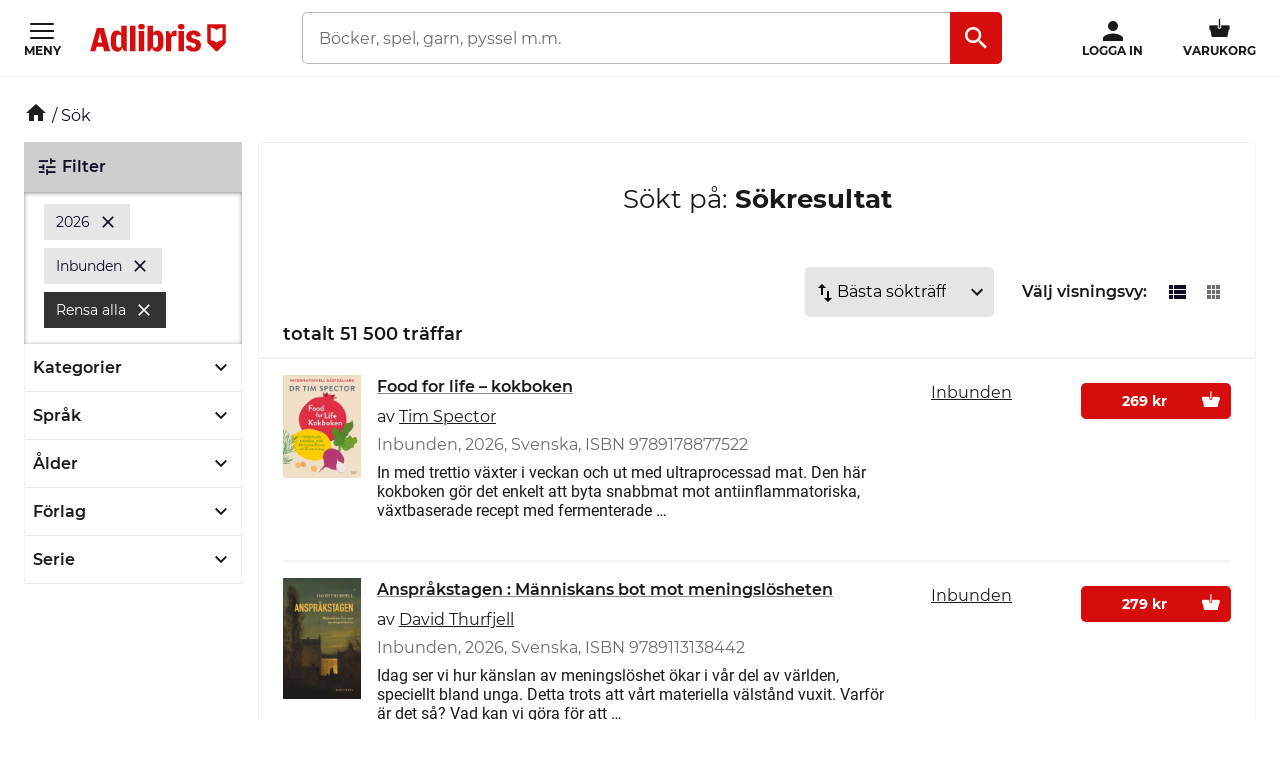

--- FILE ---
content_type: text/html; charset=utf-8
request_url: https://www.adlibris.com/se/sok?filter=released:n&filter=format_sv:inbunden
body_size: 37220
content:

<!DOCTYPE html>
<!--[if IE 9 ]><html class="no-js ie ie9" lang="sv"><![endif]-->
<!--[if !IE]><!-->
<html class="wf-not-yet-loaded" lang="sv">
<!--<![endif]-->
<head>

<script type="text/javascript">
    window.didomiConfig = {
        // Use separate Didomi consent dialogs for each culture
        cookies: {
            didomiTokenCookieName: 'didomi_tDFLmrpD',
            iabCookieName: 'iab_tDFLmrpD',
            storageSources: {
                cookies: true,
                localStorage: false
            }
        }
    };

    window.gdprAppliesGlobally = true; (function () {
        function a(e) {
            if (!window.frames[e]) {
                if (document.body && document.body.firstChild) { var t = document.body; var n = document.createElement("iframe"); n.style.display = "none"; n.name = e; n.title = e; t.insertBefore(n, t.firstChild) }
                else { setTimeout(function () { a(e) }, 5) }
            }
        } function e(n, r, o, c, s) {
            function e(e, t, n, a) { if (typeof n !== "function") { return } if (!window[r]) { window[r] = [] } var i = false; if (s) { i = s(e, t, n) } if (!i) { window[r].push({ command: e, parameter: t, callback: n, version: a }) } } e.stub = true; function t(a) {
                if (!window[n] || window[n].stub !== true) { return } if (!a.data) { return }
                var i = typeof a.data === "string"; var e; try { e = i ? JSON.parse(a.data) : a.data } catch (t) { return } if (e[o]) { var r = e[o]; window[n](r.command, r.parameter, function (e, t) { var n = {}; n[c] = { returnValue: e, success: t, callId: r.callId }; a.source.postMessage(i ? JSON.stringify(n) : n, "*") }, r.version) }
            }
            if (typeof window[n] !== "function") { window[n] = e; if (window.addEventListener) { window.addEventListener("message", t, false) } else { window.attachEvent("onmessage", t) } }
        } e("__tcfapi", "__tcfapiBuffer", "__tcfapiCall", "__tcfapiReturn"); a("__tcfapiLocator"); (function (e, tgt) {
            var t = document.createElement("script"); t.id = "spcloader"; t.type = "text/javascript"; t.async = true; t.src = "https://sdk.privacy-center.org/" + e + "/loader.js?target_type=notice&target=" + tgt; t.charset = "utf-8"; var n = document.getElementsByTagName("script")[0]; n.parentNode.insertBefore(t, n)
        })("56b72b28-6231-4423-82bd-ce2bebfcc2db", "tDFLmrpD")})();
</script>            <script>
                window.DY = window.DY || {};
                DY.recommendationContext = {"type":"OTHER","lng":"sv_sek"};

                DY.productDecoratorApiUrl = "https://adlibrisprod.azure-api.net/dyproductdecorator";

                window.didomiOnReady = window.didomiOnReady || [];
                window.didomiOnReady.push(function (didomi) { 
                    /** Since we cannot use the current dynamic yield consent status on the serverside we need to add a custom vendor and this is code is made to handle the intermediate phase*/
                    var oldDYConsent = didomi.getUserConsentStatusForVendor("c:dynamic-yield");
                    var newDYConsent = didomi.getUserConsentStatusForVendor("c:dynamicyi-FBeiCMtZ")
                    if (typeof oldDYConsent !== 'undefined' || typeof newDYConsent !== 'undefined') {
                        window.DY.userActiveConsent = { accepted: oldDYConsent || newDYConsent }
                        window.DYO.ActiveConsent.updateConsentAcceptedStatus(oldDYConsent || newDYConsent);
                    }
                });

            </script>
        <link rel="preconnect" href="//cdn-eu.dynamicyield.com">
        <link rel="preconnect" href="//st-eu.dynamicyield.com">
        <link rel="preconnect" href="//rcom-eu.dynamicyield.com">
        <link rel="dns-prefetch" href="//cdn-eu.dynamicyield.com">
        <link rel="dns-prefetch" href="//st-eu.dynamicyield.com">
        <link rel="dns-prefetch" href="//rcom-eu.dynamicyield.com">
        <script type='text/javascript' src='//cdn-eu.dynamicyield.com/api/9877482/api_dynamic.js'></script>
        <script type='text/javascript' src='//cdn-eu.dynamicyield.com/api/9877482/api_static.js'></script>

<script>
    var dataLayer = dataLayer || [];
    dataLayer.push({ "google_tag_params":{"ecomm_totalvalue":"","ecomm_pagetype":"searchresults","ecomm_prodid":"","ecomm_pname":"","ecomm_pvalue":"","ecomm_quantity":"","ecomm_category":""} })
;
</script><script type="text/javascript">
        var dataLayer = dataLayer || [];
        dataLayer.push({
            'UAID': 'UA-27333980-1',
            'GA4ID': 'G-QX2HYF1FQH',
            'pageView': ''
        });
</script>



<!-- Google Tag Manager -->
<script>
(function(w,d,s,l,i){w[l]=w[l]||[];w[l].push({'gtm.start':
new Date().getTime(),event:'gtm.js'});var f=d.getElementsByTagName(s)[0],
j=d.createElement(s),dl=l!='dataLayer'?'&l='+l:'';j.async=true;j.src=
'https://www.googletagmanager.com/gtm.js?id='+i+dl;f.parentNode.insertBefore(j,f);
})(window, document, 'script', 'dataLayer', 'GTM-MFT3M8');</script>
<!-- End Google Tag Manager --><script type="text/javascript">
    window.didomiEventListeners = window.didomiEventListeners || [];
    window.didomiEventListeners.push({
        event: 'sync.ready', // Runs when SDK has done loading (didomi is ready)
        listener: function () {
            if (window.initGoogleTagManagerScripts) {
                window.initGoogleTagManagerScripts()
            }
        }
    });
    window.didomiOnReady = window.didomiOnReady || [];
    window.didomiOnReady.push(function (didomi) {
        var exponeaConsent = didomi.getUserConsentStatusForVendor("c:exponea-6cAnaWH4");
        if (typeof exponeaConsent !== 'undefined') {
            var dataLayer = window.dataLayer || [];
            dataLayer.push({
                'event': 'exponeaConsent',
                'consentStatus': exponeaConsent,
                'exponeaToken': '44190048-6152-11eb-a56d-ae06effdc80d'
            });
        } 
    });
</script>

<title>2026 - inbunden  | Adlibris</title>

<meta charset="UTF-8" />
<meta name="viewport" content="width=device-width, initial-scale=1, minimum-scale=1, maximum-scale=2, user-scalable=yes" />
<meta name="format-detection" content="telephone=no" />
<meta name="google-site-verification" content="O_rr-t6r0HlV1ZD2noOVyGfAMJ4TeTXG638F53Kv65A"/>
<meta name="theme-color" content="#ED1C24"/>
    <link rel="manifest" href="/app-manifest-se.json">










<meta name="description" content="Hos Adlibris hittar du miljontals b&#246;cker och produkter inom 2026 + inbunden Vi har ett brett sortiment av b&#246;cker, garn, leksaker, pyssel, s&#228;llskapsspel och mycket mer f&#246;r en inspirerande vardag. Alltid bra priser, fri frakt fr&#229;n 249 kr och snabb leverans. | Adlibris" />


<link rel="icon" type="image/png" href="/Staticimages/favicon/favicon.png?v=3">
<link rel="icon" type="image/svg+xml" href="/Staticimages/favicon/favicon.svg?v=3">

<link rel="apple-touch-icon" href="/Staticimages/TouchIcons/apple-touch-icon.png" />
<link rel="apple-touch-icon" sizes="57x57" href="/Staticimages/TouchIcons/apple-touch-icon-57x57.png" />
<link rel="apple-touch-icon" sizes="72x72" href="/Staticimages/TouchIcons/apple-touch-icon-72x72.png" />
<link rel="apple-touch-icon" sizes="76x76" href="/Staticimages/TouchIcons/apple-touch-icon-76x76.png" />
<link rel="apple-touch-icon" sizes="114x114" href="/Staticimages/TouchIcons/apple-touch-icon-114x114.png" />
<link rel="apple-touch-icon" sizes="120x120" href="/Staticimages/TouchIcons/apple-touch-icon-120x120.png" />
<link rel="apple-touch-icon" sizes="144x144" href="/Staticimages/TouchIcons/apple-touch-icon-144x144.png" />
<link rel="apple-touch-icon" sizes="152x152" href="/Staticimages/TouchIcons/apple-touch-icon-152x152.png" />
<link rel="apple-touch-icon" sizes="180x180" href="/Staticimages/TouchIcons/apple-touch-icon-180x180.png" />

    <script type="application/ld+json">
    {
        "@context": "https://schema.org",
        "@type": "WebSite",
        "url": "https://www.adlibris.com/se",
        "potentialAction": {
            "@type": "SearchAction",
            "target": "https://www.adlibris.com/se/sok?&q={search_term_string}",
            "query-input": "required name=search_term_string"
        }
    }
    </script>

<link rel="preload" crossorigin="anonymous" href="https://s3.adlibris.com/dist/long_term_cache202409181015/Roboto-Regular.woff2" as="font">
<link rel="preload" crossorigin="anonymous" href="https://s3.adlibris.com/dist/long_term_cache202409181015/Roboto-Bold.woff2" as="font">
<link rel="preload" crossorigin="anonymous" href="https://s3.adlibris.com/dist/long_term_cache202409181015/Montserrat-Regular.woff2" as="font">
<link rel="preload" crossorigin="anonymous" href="https://s3.adlibris.com/dist/long_term_cache202409181015/Montserrat-SemiBold.woff2" as="font">
<link rel="preload" crossorigin="anonymous" href="https://s3.adlibris.com/dist/long_term_cache202409181015/Montserrat-Bold.woff2" as="font">
<link rel="preload" crossorigin="anonymous" href="https://s3.adlibris.com/dist/long_term_cache202409181015/material-icons.woff" as="font">
<link href="https://s3.adlibris.com/dist/931bd81e793f84ff2ff5545740ee72750946f677/critical_styling.css" media="screen, print" rel="stylesheet" type="text/css">
<link data-href="https://s3.adlibris.com/dist/931bd81e793f84ff2ff5545740ee72750946f677/global_styling.css" href="https://s3.adlibris.com/dist/931bd81e793f84ff2ff5545740ee72750946f677/global_styling.css" media="screen, print" rel="preload" as="style" type="text/css" data-js-hook-globalStylingStyleSheet disabled>

    <link rel="canonical" href="https://www.adlibris.com/se/sok?filter=released:n&amp;filter=format_sv:inbunden" />





<script>
    window.footerData = {"Menus":[{"Header":"Adlibris","Links":[{"Text":"Om oss","Url":"https://www.adlibris.com/sv/om-adlibris/om-adlibris","AriaLabel":"Om oss","RemoveCulture":false,"ExternalLink":false},{"Text":"Välj land/språk","Url":"/","AriaLabel":"Välj land eller språk","RemoveCulture":true,"ExternalLink":false},{"Text":"<a href=\"https://www.adlibris.com/sv/pressrum\">Press</a>","Url":null,"AriaLabel":"Press","RemoveCulture":false,"ExternalLink":false},{"Text":"Campusbokhandeln","Url":"https://campusbokhandeln.se","AriaLabel":"Campusbokhandeln","RemoveCulture":false,"ExternalLink":false},{"Text":"Adlibris Pocket","Url":"https://www.adlibris.com/sv/om-adlibris/adlibris-pocket","AriaLabel":"Adlibris Pocket","RemoveCulture":false,"ExternalLink":false},{"Text":"Bibliotek & Offentlig verksamhet","Url":"https://storkund.adlibris.com","AriaLabel":"Bibliotek och offentlig verksamhet","RemoveCulture":false,"ExternalLink":false},{"Text":"Butiker","Url":"https://www.adlibris.com/sv/om-adlibris/adlibris-butiker","AriaLabel":"Butiker","RemoveCulture":false,"ExternalLink":false},{"Text":"Jobba hos oss","Url":"https://www.adlibris.com/sv/om-adlibris/jobba-pa-adlibris","AriaLabel":"Jobba hos oss","RemoveCulture":false,"ExternalLink":false},{"Text":"Adlibrispriset","Url":"https://www.adlibris.com/se/kampanj/adlibrispriset","AriaLabel":"Adlibrispriset","RemoveCulture":false,"ExternalLink":false}]},{"Header":"Mitt konto","Links":[{"Text":"Beställningar","Url":"https://www.adlibris.com/se/konto/orders","AriaLabel":"Beställningar","RemoveCulture":false,"ExternalLink":false},{"Text":"Önskelistor","Url":"https://www.adlibris.com/se/onskelista/watch","AriaLabel":"Önskelistor","RemoveCulture":false,"ExternalLink":false},{"Text":"Bevakningar","Url":"https://www.adlibris.com/se/bevakningar/watch","AriaLabel":"Bevakningar","RemoveCulture":false,"ExternalLink":false},{"Text":"Kunduppgifter","Url":"https://www.adlibris.com/se/konto/settings","AriaLabel":"Kunduppgifter","RemoveCulture":false,"ExternalLink":false},{"Text":"Digitalt bibliotek","Url":"https://www.adlibris.com/se/konto/library","AriaLabel":"Digitalt bibliotek","RemoveCulture":false,"ExternalLink":false}]},{"Header":"Kundservice","Links":[{"Text":"Kontakta oss","Url":"https://www.adlibris.com/sv/kundservice","AriaLabel":"Kontakta oss","RemoveCulture":false,"ExternalLink":false},{"Text":"Köpvillkor","Url":"https://www.adlibris.com/sv/om-adlibris/kop-och-leveransvillkor","AriaLabel":"Köpvillkor","RemoveCulture":false,"ExternalLink":false},{"Text":"Personuppgifter","Url":"https://www.adlibris.com/sv/om-adlibris/dina-personuppgifter","AriaLabel":"Personuppgifter","RemoveCulture":false,"ExternalLink":false},{"Text":"Produktsäkerhet","Url":"https://www.adlibris.com/sv/om-adlibris/produktsakerhet","AriaLabel":"Produktsäkerhet","RemoveCulture":false,"ExternalLink":false},{"Text":"Digital tillgänglighet","Url":"https://www.adlibris.com/sv/om-adlibris/digital-tillganglighet","AriaLabel":"Digital tillgänglighet","RemoveCulture":false,"ExternalLink":false},{"Text":"Cookie Policy","Url":"https://www.adlibris.com/sv/om-adlibris/cookies","AriaLabel":"Cookie policy","RemoveCulture":false,"ExternalLink":false}]}],"Text":"Allt du vill läsa hittar du hos Adlibris. Skön- och facklitteratur från hela världen, barnböcker för alla åldrar och intressen, studentlitteratur, ljudböcker och e-böcker. Hos oss finns också ett stort utbud av garn, leksaker, pussel och spel. I Adlibris ingår även <a href=\"https://campusbokhandeln.se/\" target=\"_blank\">Campusbokhandeln</a> och <a href=\" https://www.pocketshop.se/\" target=\"_blank\">Adlibris Pocket</a>. *Fri frakt gäller ekonomifrakt för privatpersoner och kan väljas i kassan vid köp över 249 kr. **Rabatten gäller endast nya prenumeranter, privatkunder, ej kurslitteratur, digitala böcker eller presentkort","CookieLink":{"Text":"Anpassa cookies","Url":"javascript:Didomi.preferences.show()","AriaLabel":"Anpassa cookies","RemoveCulture":false,"ExternalLink":false},"Icons":[{"Url":"/staticimages/partners/visa.png","SrcSet":"/staticimages/partners/visa.png 1x, /staticimages/partners/visa-2x.png 2x","AltText":"Visa"},{"Url":"/staticimages/partners/mastercard.png","SrcSet":"/staticimages/partners/mastercard.png 1x, /staticimages/partners/mastercard-2x.png 2x","AltText":"MasterCard"},{"Url":"/staticimages/partners/klarna.png","SrcSet":"/staticimages/partners/klarna.png 1x, /staticimages/partners/klarna-2x.png 2x","AltText":"Klarna"},{"Url":"/staticimages/partners/se/ica-paket.png","SrcSet":"/staticimages/partners/se/ica-paket.png 1x, /staticimages/partners/se/ica-paket-2x.png 2x","AltText":"Ica Paket"},{"Url":"/staticimages/partners/se/citymail.png","SrcSet":"/staticimages/partners/se/citymail.png 1x, /staticimages/partners/se/citymail-2x.png 2x","AltText":"Citymail"},{"Url":"/staticimages/partners/instabox.png","SrcSet":"/staticimages/partners/instabox.png 1x, /staticimages/partners/instabox-2x.png 2x","AltText":"Instabox"},{"Url":"/staticimages/partners/se/swish.png","SrcSet":"/staticimages/partners/se/swish.png 1x, /staticimages/partners/se/swish-2x.png 2x","AltText":"Swish"},{"Url":"/staticimages/partners/se/airmee.png","SrcSet":"/staticimages/partners/se/airmee.png 1x, /staticimages/partners/se/airmee-2x.png 2x","AltText":"Airmee"},{"Url":"/staticimages/partners/db-schenker.png","SrcSet":"/staticimages/partners/db-schenker.png 1x, /staticimages/partners/db-schenker-2x.png 2x","AltText":"DB Schenker"},{"Url":"/staticimages/partners/se/early-bird.png","SrcSet":"/staticimages/partners/se/early-bird.png 1x, /staticimages/partners/se/early-bird-2x.png 2x","AltText":"Early Bird"},{"Url":"/staticimages/partners/se/trygg-ehandel.png","SrcSet":"/staticimages/partners/se/trygg-ehandel.png 1x, /staticimages/partners/se/trygg-ehandel-2x.png 2x","AltText":"Trygg e-handel"},{"Url":"/staticimages/partners/se/hallbar-ehandel.png","SrcSet":"/staticimages/partners/se/hallbar-ehandel.png 1x, /staticimages/partners/se/hallbar-ehandel-2x.png 2x","AltText":"Hållbar e-handel"},{"Url":"/staticimages/partners/se/retailer-of-the-year-21.png","SrcSet":"/staticimages/partners/se/retailer-of-the-year-21.png 1x, /staticimages/partners/se/retailer-of-the-year-21-2x.png 2x","AltText":"Årets e-handlare 2021"}],"CopyrightText":"Adlibris AB Copyright © 1999-2026","MovableLinks":[{"Text":"Välj land/språk","Url":"/se/home/choosesite","AriaLabel":"Välj land eller språk","RemoveCulture":false,"ExternalLink":false},{"Text":"Bibliotek & Offentlig verksamhet","Url":"https://www.adlibris.com/storkund/","AriaLabel":"Bibliotek och offentlig verksamhet","RemoveCulture":false,"ExternalLink":false}],"SocialLinks":[{"Text":"Facebook","Url":"https://www.facebook.com/adlibris.com/","AriaLabel":"Facebook","RemoveCulture":false,"ExternalLink":false},{"Text":"Instagram","Url":"https://www.instagram.com/adlibris.com/","AriaLabel":"Instagram","RemoveCulture":false,"ExternalLink":false}],"UseDoubleOptIn":true,"Newsletter":{"EmailLabel":"10% rabatt på ditt första köp**  Ta del av kampanjer, nyheter och speciellt utvalda lästips!","EmailPlaceholder":"exempel@email.com","ValidationWrongFormatError":"Angiven e-postadress är ogiltig","ValidationEmptyFieldError":"Fältet kan inte vara tomt","ValidationPatternMismatchError":"Angiven e-postadress är ogiltig","ServiceUnavailableError":"Det gick inte att registrera dig, försök igen senare. Om problemet kvarstår kontakta kundservice. ","SubmitLabel":"Skicka","SubscriptionSuccessfulMessage":"Tack! Du prenumerar nu på våra nyhetsbrev","SubmitLabelSignedIn":"Ja tack"}};
</script>

    

    

    
</head>
<body class="search  sesv">



<!-- Google Tag Manager (noscript) -->
<noscript>
    <iframe src="https://www.googletagmanager.com/ns.html?id=GTM-MFT3M8"
            height="0" width="0" style="display:none;visibility:hidden"></iframe>
</noscript>
<!-- End Google Tag Manager (noscript) -->

    <div id="detect-breakpoint"></div>

    <div id="wrapper">
<div data-js-hook-page-layout data-initialized="false">
    

<div class="page-header">
    <div class="header-menu__wrapper ">
    </div>
    <div class="page-header__logo"><a href="#" class="page-header__logo__link"><svg class="adlibris-logo-svg" height="24" viewBox="0 0 136 33" fill="none" xmlns="http://www.w3.org/2000/svg"><mask id="a" style="mask-type:luminance" maskUnits="userSpaceOnUse" x="0" y="1" width="136" height="29"><path d="M0 1.525h136V30H0V1.525Z" fill="#fff" /></mask><g mask="url(#a)"><path d="M68.114 21.494c0 2.701-.991 4.085-2.908 4.085-.925 0-1.52-.264-2.247-.989V13.523c.66-.626 1.388-.923 2.313-.923 1.85 0 2.842 1.35 2.842 3.92v4.974Zm-.628-12.978c-2.115 0-3.668 1.054-4.461 2.931V3.773h-5.552v25.363h2.446l2.148-3.393c.562 2.57 2.28 3.92 4.957 3.92 4.262 0 6.576-3.722 6.576-10.607 0-7.016-2.05-10.54-6.114-10.54ZM54.83 4.662c0 1.845-1.19 2.866-3.305 2.866-2.148 0-3.338-1.021-3.338-2.866 0-1.779 1.223-2.8 3.338-2.8s3.305 1.021 3.305 2.8Zm30.369 3.887c.43 0 .892.033 1.255.132v5.698c-.495-.197-1.19-.33-1.883-.33-1.421 0-2.644.56-3.206 1.417v13.67H75.88V8.944h2.61l2.644 4.052v-.066c0-2.866 1.421-4.381 4.065-4.381Zm9.286-3.887c0 1.845-1.157 2.866-3.272 2.866-2.148 0-3.338-1.021-3.338-2.866 0-1.779 1.223-2.8 3.338-2.8 2.082 0 3.272 1.021 3.272 2.8Zm-6.048 4.282h5.486v20.192h-5.486V8.944ZM31.268 24.59c-.727.725-1.322.989-2.247.989-1.917 0-2.908-1.384-2.908-4.085V16.52c0-2.57.991-3.92 2.842-3.92.925 0 1.652.297 2.313.923V24.59Zm-.066-13.143c-.793-1.877-2.346-2.931-4.461-2.931-4.065 0-6.114 3.524-6.114 10.54 0 6.885 2.314 10.607 6.576 10.607 2.677 0 4.396-1.35 4.957-3.92l2.148 3.393h2.446V3.773h-5.552v7.675Zm79.739 11.826c0 3.887-2.809 6.357-7.237 6.357-4.46 0-7.468-2.075-7.865-5.435l4.99-.89c.232 1.417 1.289 2.274 2.743 2.274 1.355 0 2.247-.824 2.247-2.076 0-1.416-1.09-2.305-3.337-2.734-4.428-.757-6.345-2.569-6.345-5.995 0-3.689 3.007-6.258 7.369-6.258 4.197 0 7.039 2.14 7.303 5.5l-4.99.89c-.033-1.383-.958-2.339-2.28-2.339-1.388 0-2.214.692-2.214 1.878 0 1.153.859 1.746 3.503 2.405 4.362 1.054 6.113 2.898 6.113 6.423Zm-70.916-19.5h5.519v25.363h-5.519V3.773ZM7.74 20.374l1.62-6.588.595-3.294.594 3.294 1.454 6.588H7.74ZM6.814 6.078.205 29.136h5.287l1.19-4.48h6.345l1.09 4.48h6.015L13.985 6.078h-7.17ZM48.75 8.944h5.486v20.192h-5.486V8.944Zm83.679 9.285a8.404 8.404 0 0 0-5.891 2.398 8.404 8.404 0 0 0-5.891-2.398V5.647c2.293 0 4.373.915 5.891 2.398a8.403 8.403 0 0 1 5.891-2.398V18.23ZM117.279 2.29v18.457l8.416 8.389h1.684l8.416-8.39V2.29h-18.516Z" fill="#D60D0D" /></g></svg></a></div>
    <div class="page-header__toggler page-header__toggler--account "></div>
    <div class="page-header__toggler page-header__toggler--cart"></div>
    <div class="page-header__search"></div>
</div>

</div>

        <div class="nav-viewport" data-js-hook-nav-viewport data-initialized="false">
            <div class="container nav-container" id="nav-container">

                <div id="main-container" class="main-container">
                    <div role="main" id="main">
                        
<div class="search-result">
    <script>
    searchPageCategoryFacetsUrl = "/se/categoryfacets?categoryFacetConfiguration=DefaultCategoryFacetConfiguration&targetAction=Show&targetController=Search&filter=released%3An&filter=format_sv%3Ainbunden";
</script>

    <div class="breadcrumbs">
    <a href="/se"><i class="material-icons__home "></i></a>&nbsp;/
S&#246;k</div>



        <div class="search-result__desktop-grid">

            <div class="search-result__filter search-result__filter--desktop">
                <div class="search-result__filter__toggler search-result__filter__toggler--active">
                    <i class="material-icons__tune"></i>
                    Filter
                </div>
                <div class="search-result__filter__options">


    <div class="search-result__filter__options__attributes">
            <a class="btn btn--std search-result__filter__options__attributes__attribute" href="/se/sok?filter=format_sv:inbunden" data-filter-attribute="released" data-filter-value="n">
                2026
                <i class="material-icons__close"></i>
            </a>
            <a class="btn btn--std search-result__filter__options__attributes__attribute" href="/se/sok?filter=released:n" data-filter-attribute="format_sv" data-filter-value="inbunden">
                Inbunden
                <i class="material-icons__close"></i>
            </a>
        
            <a class="btn btn--black search-result__filter__options__attributes__attribute" href="/se/sok">
                Rensa alla
                <i class="material-icons__close"></i>
            </a>
    </div>

                    <div data-js-hook-category-facets-target-desktop></div>
                    

    <div class="facets">
        <div data-facet-category="grouped_language_sv" class="column-box">

            <button class="column-box__header h4 btn btn--transparent" data-js-hook-toggler-trigger data-toggler-target=[data-js-hook-column-box__items__grouped_language_sv__desktop] data-toggler-active-class="column-box__header--expanded">
                <span class="column-box__header__text">Språk</span>
                <i class="material-icons__keyboard_arrow_down"></i>
            </button>
            <ul class="column-box__items" data-js-hook-column-box__items__grouped_language_sv__desktop data-collapsed="true" style="height: 0;">
                        <li class="column-box__item">
                            <a id="svenska" href="/se/sok?filter=released:n&amp;filter=format_sv:inbunden&amp;filter=grouped_language_sv:svenska" class="column-box__item__link" data-notify="-">
                                <span class="column-box__item__link__text" >Svenska</span>
                                <span class="column-box__item__amount">&nbsp;(1&#160;696)</span>
                            </a>
                        </li>
                        <li class="column-box__item">
                            <a id="engelska" href="/se/sok?filter=released:n&amp;filter=format_sv:inbunden&amp;filter=grouped_language_sv:engelska" class="column-box__item__link" data-notify="-">
                                <span class="column-box__item__link__text" >Engelska</span>
                                <span class="column-box__item__amount">&nbsp;(43&#160;118)</span>
                            </a>
                        </li>
                        <li class="column-box__item">
                            <a id="finska" href="/se/sok?filter=released:n&amp;filter=format_sv:inbunden&amp;filter=grouped_language_sv:finska" class="column-box__item__link" data-notify="-">
                                <span class="column-box__item__link__text" >Finska</span>
                                <span class="column-box__item__amount">&nbsp;(1&#160;513)</span>
                            </a>
                        </li>
                        <li class="column-box__item">
                            <a id="norska" href="/se/sok?filter=released:n&amp;filter=format_sv:inbunden&amp;filter=grouped_language_sv:norska" class="column-box__item__link" data-notify="-">
                                <span class="column-box__item__link__text" >Norska</span>
                                <span class="column-box__item__amount">&nbsp;(212)</span>
                            </a>
                        </li>
                        <li class="column-box__item">
                            <a id="ryska" href="/se/sok?filter=released:n&amp;filter=format_sv:inbunden&amp;filter=grouped_language_sv:ryska" class="column-box__item__link" data-notify="-">
                                <span class="column-box__item__link__text" >Ryska</span>
                                <span class="column-box__item__amount">&nbsp;(1&#160;341)</span>
                            </a>
                        </li>
                        <li class="column-box__item">
                            <a id="tyska" href="/se/sok?filter=released:n&amp;filter=format_sv:inbunden&amp;filter=grouped_language_sv:tyska" class="column-box__item__link" data-notify="-">
                                <span class="column-box__item__link__text" >Tyska</span>
                                <span class="column-box__item__amount">&nbsp;(2&#160;587)</span>
                            </a>
                        </li>
                        <li class="column-box__item">
                            <a id="danska" href="/se/sok?filter=released:n&amp;filter=format_sv:inbunden&amp;filter=grouped_language_sv:danska" class="column-box__item__link" data-notify="-">
                                <span class="column-box__item__link__text" >Danska</span>
                                <span class="column-box__item__amount">&nbsp;(192)</span>
                            </a>
                        </li>
                        <li class="column-box__item">
                            <a id="spanska" href="/se/sok?filter=released:n&amp;filter=format_sv:inbunden&amp;filter=grouped_language_sv:spanska" class="column-box__item__link" data-notify="-">
                                <span class="column-box__item__link__text" >Spanska</span>
                                <span class="column-box__item__amount">&nbsp;(601)</span>
                            </a>
                        </li>
                        <li class="column-box__item">
                            <a id="persiska" href="/se/sok?filter=released:n&amp;filter=format_sv:inbunden&amp;filter=grouped_language_sv:persiska" class="column-box__item__link" data-notify="-">
                                <span class="column-box__item__link__text" >Persiska</span>
                                <span class="column-box__item__amount">&nbsp;(8)</span>
                            </a>
                        </li>
                        <li class="column-box__item">
                            <a id="grekiska" href="/se/sok?filter=released:n&amp;filter=format_sv:inbunden&amp;filter=grouped_language_sv:grekiska" class="column-box__item__link" data-notify="-">
                                <span class="column-box__item__link__text" >Grekiska</span>
                                <span class="column-box__item__amount">&nbsp;(5)</span>
                            </a>
                        </li>
                        <li class="column-box__item">
                            <a id="franska" href="/se/sok?filter=released:n&amp;filter=format_sv:inbunden&amp;filter=grouped_language_sv:franska" class="column-box__item__link" data-notify="-">
                                <span class="column-box__item__link__text" >Franska</span>
                                <span class="column-box__item__amount">&nbsp;(167)</span>
                            </a>
                        </li>
                        <li class="column-box__item">
                            <a id="ukrainian" href="/se/sok?filter=released:n&amp;filter=format_sv:inbunden&amp;filter=grouped_language_sv:ukrainian" class="column-box__item__link" data-notify="-">
                                <span class="column-box__item__link__text" >Ukrainian</span>
                                <span class="column-box__item__amount">&nbsp;(124)</span>
                            </a>
                        </li>
                        <li class="column-box__item">
                            <a id="italienska" href="/se/sok?filter=released:n&amp;filter=format_sv:inbunden&amp;filter=grouped_language_sv:italienska" class="column-box__item__link" data-notify="-">
                                <span class="column-box__item__link__text" >Italienska</span>
                                <span class="column-box__item__amount">&nbsp;(42)</span>
                            </a>
                        </li>
                        <li class="column-box__item">
                            <a id="estniska" href="/se/sok?filter=released:n&amp;filter=format_sv:inbunden&amp;filter=grouped_language_sv:estniska" class="column-box__item__link" data-notify="-">
                                <span class="column-box__item__link__text" >Estniska</span>
                                <span class="column-box__item__amount">&nbsp;(39)</span>
                            </a>
                        </li>
                        <li class="column-box__item">
                            <a id="multi - flera spr&#229;k" href="/se/sok?filter=released:n&amp;filter=format_sv:inbunden&amp;filter=grouped_language_sv:multi+-+flera+spr%c3%a5k" class="column-box__item__link" data-notify="-">
                                <span class="column-box__item__link__text" >Multi - flera språk</span>
                                <span class="column-box__item__amount">&nbsp;(39)</span>
                            </a>
                        </li>
                        <li class="column-box__item">
                            <a id="kinesiska" href="/se/sok?filter=released:n&amp;filter=format_sv:inbunden&amp;filter=grouped_language_sv:kinesiska" class="column-box__item__link" data-notify="-">
                                <span class="column-box__item__link__text" >Kinesiska</span>
                                <span class="column-box__item__amount">&nbsp;(21)</span>
                            </a>
                        </li>
                        <li class="column-box__item">
                            <a id="arabiska" href="/se/sok?filter=released:n&amp;filter=format_sv:inbunden&amp;filter=grouped_language_sv:arabiska" class="column-box__item__link" data-notify="-">
                                <span class="column-box__item__link__text" >Arabiska</span>
                                <span class="column-box__item__amount">&nbsp;(20)</span>
                            </a>
                        </li>
                        <li class="column-box__item">
                            <a id="portugisiska" href="/se/sok?filter=released:n&amp;filter=format_sv:inbunden&amp;filter=grouped_language_sv:portugisiska" class="column-box__item__link" data-notify="-">
                                <span class="column-box__item__link__text" >Portugisiska</span>
                                <span class="column-box__item__amount">&nbsp;(17)</span>
                            </a>
                        </li>
            </ul>
        </div>
        <div data-facet-category="age_group" class="column-box">

            <button class="column-box__header h4 btn btn--transparent" data-js-hook-toggler-trigger data-toggler-target=[data-js-hook-column-box__items__age_group__desktop] data-toggler-active-class="column-box__header--expanded">
                <span class="column-box__header__text">Ålder</span>
                <i class="material-icons__keyboard_arrow_down"></i>
            </button>
            <ul class="column-box__items" data-js-hook-column-box__items__age_group__desktop data-collapsed="true" style="height: 0;">
                        <li class="column-box__item">
                            <a id="10" href="/se/sok?filter=released:n&amp;filter=format_sv:inbunden&amp;filter=age_group:10" class="column-box__item__link" data-notify="-">
                                <span class="column-box__item__link__text" >0-3 år</span>
                                <span class="column-box__item__amount">&nbsp;(163)</span>
                            </a>
                        </li>
                        <li class="column-box__item">
                            <a id="20" href="/se/sok?filter=released:n&amp;filter=format_sv:inbunden&amp;filter=age_group:20" class="column-box__item__link" data-notify="-">
                                <span class="column-box__item__link__text" >3-6 år</span>
                                <span class="column-box__item__amount">&nbsp;(753)</span>
                            </a>
                        </li>
                        <li class="column-box__item">
                            <a id="30" href="/se/sok?filter=released:n&amp;filter=format_sv:inbunden&amp;filter=age_group:30" class="column-box__item__link" data-notify="-">
                                <span class="column-box__item__link__text" >6-9 år</span>
                                <span class="column-box__item__amount">&nbsp;(664)</span>
                            </a>
                        </li>
                        <li class="column-box__item">
                            <a id="40" href="/se/sok?filter=released:n&amp;filter=format_sv:inbunden&amp;filter=age_group:40" class="column-box__item__link" data-notify="-">
                                <span class="column-box__item__link__text" >9-12 år</span>
                                <span class="column-box__item__amount">&nbsp;(289)</span>
                            </a>
                        </li>
                        <li class="column-box__item">
                            <a id="50" href="/se/sok?filter=released:n&amp;filter=format_sv:inbunden&amp;filter=age_group:50" class="column-box__item__link" data-notify="-">
                                <span class="column-box__item__link__text" >12-15 år</span>
                                <span class="column-box__item__amount">&nbsp;(197)</span>
                            </a>
                        </li>
                        <li class="column-box__item">
                            <a id="60" href="/se/sok?filter=released:n&amp;filter=format_sv:inbunden&amp;filter=age_group:60" class="column-box__item__link" data-notify="-">
                                <span class="column-box__item__link__text" >Unga vuxna</span>
                                <span class="column-box__item__amount">&nbsp;(25)</span>
                            </a>
                        </li>
            </ul>
        </div>
        <div data-facet-category="publisher" class="column-box">

            <button class="column-box__header h4 btn btn--transparent" data-js-hook-toggler-trigger data-toggler-target=[data-js-hook-column-box__items__publisher__desktop] data-toggler-active-class="column-box__header--expanded">
                <span class="column-box__header__text">Förlag</span>
                <i class="material-icons__keyboard_arrow_down"></i>
            </button>
            <ul class="column-box__items" data-js-hook-column-box__items__publisher__desktop data-collapsed="true" style="height: 0;">
                        <li class="column-box__item">
                            <a id="norstedts" href="/se/sok?filter=released:n&amp;filter=format_sv:inbunden&amp;filter=publisher:norstedts" class="column-box__item__link" data-notify="-">
                                <span class="column-box__item__link__text" >Norstedts</span>
                                <span class="column-box__item__amount">&nbsp;(69)</span>
                            </a>
                        </li>
                        <li class="column-box__item">
                            <a id="albert bonniers f&#246;rlag" href="/se/sok?filter=released:n&amp;filter=format_sv:inbunden&amp;filter=publisher:albert+bonniers+f%c3%b6rlag" class="column-box__item__link" data-notify="-">
                                <span class="column-box__item__link__text" >Albert bonniers förlag</span>
                                <span class="column-box__item__amount">&nbsp;(58)</span>
                            </a>
                        </li>
                        <li class="column-box__item">
                            <a id="bonnier fakta" href="/se/sok?filter=released:n&amp;filter=format_sv:inbunden&amp;filter=publisher:bonnier+fakta" class="column-box__item__link" data-notify="-">
                                <span class="column-box__item__link__text" >Bonnier fakta</span>
                                <span class="column-box__item__amount">&nbsp;(6)</span>
                            </a>
                        </li>
                        <li class="column-box__item">
                            <a id="rab&#233;n sj&#246;gren" href="/se/sok?filter=released:n&amp;filter=format_sv:inbunden&amp;filter=publisher:rab%c3%a9n+sj%c3%b6gren" class="column-box__item__link" data-notify="-">
                                <span class="column-box__item__link__text" >Rabén sjögren</span>
                                <span class="column-box__item__amount">&nbsp;(86)</span>
                            </a>
                        </li>
                        <li class="column-box__item">
                            <a id="natur kultur allm&#228;nlitteratur" href="/se/sok?filter=released:n&amp;filter=format_sv:inbunden&amp;filter=publisher:natur+kultur+allm%c3%a4nlitteratur" class="column-box__item__link" data-notify="-">
                                <span class="column-box__item__link__text" >Natur kultur allmänlitteratur</span>
                                <span class="column-box__item__amount">&nbsp;(56)</span>
                            </a>
                        </li>
                        <li class="column-box__item">
                            <a id="wahlstr&#246;m widstrand" href="/se/sok?filter=released:n&amp;filter=format_sv:inbunden&amp;filter=publisher:wahlstr%c3%b6m+widstrand" class="column-box__item__link" data-notify="-">
                                <span class="column-box__item__link__text" >Wahlström widstrand</span>
                                <span class="column-box__item__amount">&nbsp;(14)</span>
                            </a>
                        </li>
                        <li class="column-box__item">
                            <a id="printz publishing" href="/se/sok?filter=released:n&amp;filter=format_sv:inbunden&amp;filter=publisher:printz+publishing" class="column-box__item__link" data-notify="-">
                                <span class="column-box__item__link__text" >Printz publishing</span>
                                <span class="column-box__item__amount">&nbsp;(20)</span>
                            </a>
                        </li>
                        <li class="column-box__item">
                            <a id="bonnier carlsen" href="/se/sok?filter=released:n&amp;filter=format_sv:inbunden&amp;filter=publisher:bonnier+carlsen" class="column-box__item__link" data-notify="-">
                                <span class="column-box__item__link__text" >Bonnier carlsen</span>
                                <span class="column-box__item__amount">&nbsp;(58)</span>
                            </a>
                        </li>
                        <li class="column-box__item">
                            <a id="bokf&#246;rlaget forum" href="/se/sok?filter=released:n&amp;filter=format_sv:inbunden&amp;filter=publisher:bokf%c3%b6rlaget+forum" class="column-box__item__link" data-notify="-">
                                <span class="column-box__item__link__text" >Bokförlaget forum</span>
                                <span class="column-box__item__amount">&nbsp;(34)</span>
                            </a>
                        </li>
                        <li class="column-box__item">
                            <a id="bookmark f&#246;rlag" href="/se/sok?filter=released:n&amp;filter=format_sv:inbunden&amp;filter=publisher:bookmark+f%c3%b6rlag" class="column-box__item__link" data-notify="-">
                                <span class="column-box__item__link__text" >Bookmark förlag</span>
                                <span class="column-box__item__amount">&nbsp;(9)</span>
                            </a>
                        </li>
                        <li class="column-box__item">
                            <a id="lind co" href="/se/sok?filter=released:n&amp;filter=format_sv:inbunden&amp;filter=publisher:lind+co" class="column-box__item__link" data-notify="-">
                                <span class="column-box__item__link__text" >Lind co</span>
                                <span class="column-box__item__amount">&nbsp;(83)</span>
                            </a>
                        </li>
                        <li class="column-box__item">
                            <a id="harpercollins nordic" href="/se/sok?filter=released:n&amp;filter=format_sv:inbunden&amp;filter=publisher:harpercollins+nordic" class="column-box__item__link" data-notify="-">
                                <span class="column-box__item__link__text" >Harpercollins nordic</span>
                                <span class="column-box__item__amount">&nbsp;(12)</span>
                            </a>
                        </li>
                        <li class="column-box__item">
                            <a id="volante" href="/se/sok?filter=released:n&amp;filter=format_sv:inbunden&amp;filter=publisher:volante" class="column-box__item__link" data-notify="-">
                                <span class="column-box__item__link__text" >Volante</span>
                                <span class="column-box__item__amount">&nbsp;(12)</span>
                            </a>
                        </li>
                        <li class="column-box__item">
                            <a id="alfabeta" href="/se/sok?filter=released:n&amp;filter=format_sv:inbunden&amp;filter=publisher:alfabeta" class="column-box__item__link" data-notify="-">
                                <span class="column-box__item__link__text" >Alfabeta</span>
                                <span class="column-box__item__amount">&nbsp;(9)</span>
                            </a>
                        </li>
                        <li class="column-box__item">
                            <a id="historiska media" href="/se/sok?filter=released:n&amp;filter=format_sv:inbunden&amp;filter=publisher:historiska+media" class="column-box__item__link" data-notify="-">
                                <span class="column-box__item__link__text" >Historiska media</span>
                                <span class="column-box__item__amount">&nbsp;(21)</span>
                            </a>
                        </li>
                        <li class="column-box__item">
                            <a id="ebury publishing" href="/se/sok?filter=released:n&amp;filter=format_sv:inbunden&amp;filter=publisher:ebury+publishing" class="column-box__item__link" data-notify="-">
                                <span class="column-box__item__link__text" >Ebury publishing</span>
                                <span class="column-box__item__amount">&nbsp;(130)</span>
                            </a>
                        </li>
                        <li class="column-box__item">
                            <a id="bokf&#246;rlaget semic" href="/se/sok?filter=released:n&amp;filter=format_sv:inbunden&amp;filter=publisher:bokf%c3%b6rlaget+semic" class="column-box__item__link" data-notify="-">
                                <span class="column-box__item__link__text" >Bokförlaget semic</span>
                                <span class="column-box__item__amount">&nbsp;(12)</span>
                            </a>
                        </li>
                        <li class="column-box__item">
                            <a id="bokf&#246;rlaget polaris" href="/se/sok?filter=released:n&amp;filter=format_sv:inbunden&amp;filter=publisher:bokf%c3%b6rlaget+polaris" class="column-box__item__link" data-notify="-">
                                <span class="column-box__item__link__text" >Bokförlaget polaris</span>
                                <span class="column-box__item__amount">&nbsp;(31)</span>
                            </a>
                        </li>
            </ul>
        </div>
        <div data-facet-category="series" class="column-box">

            <button class="column-box__header h4 btn btn--transparent" data-js-hook-toggler-trigger data-toggler-target=[data-js-hook-column-box__items__series__desktop] data-toggler-active-class="column-box__header--expanded">
                <span class="column-box__header__text">Serie</span>
                <i class="material-icons__keyboard_arrow_down"></i>
            </button>
            <ul class="column-box__items" data-js-hook-column-box__items__series__desktop data-collapsed="true" style="height: 0;">
                        <li class="column-box__item">
                            <a id="svenska akademien" href="/se/sok?filter=released:n&amp;filter=format_sv:inbunden&amp;filter=series:svenska+akademien" class="column-box__item__link" data-notify="-">
                                <span class="column-box__item__link__text" >Svenska akademien</span>
                                <span class="column-box__item__amount">&nbsp;(1)</span>
                            </a>
                        </li>
                        <li class="column-box__item">
                            <a id="macintyre" href="/se/sok?filter=released:n&amp;filter=format_sv:inbunden&amp;filter=series:macintyre" class="column-box__item__link" data-notify="-">
                                <span class="column-box__item__link__text" >Macintyre</span>
                                <span class="column-box__item__amount">&nbsp;(1)</span>
                            </a>
                        </li>
                        <li class="column-box__item">
                            <a id="sekelskiftesmorden" href="/se/sok?filter=released:n&amp;filter=format_sv:inbunden&amp;filter=series:sekelskiftesmorden" class="column-box__item__link" data-notify="-">
                                <span class="column-box__item__link__text" >Sekelskiftesmorden</span>
                                <span class="column-box__item__amount">&nbsp;(1)</span>
                            </a>
                        </li>
                        <li class="column-box__item">
                            <a id="pelle busters magiska &#228;ventyr" href="/se/sok?filter=released:n&amp;filter=format_sv:inbunden&amp;filter=series:pelle+busters+magiska+%c3%a4ventyr" class="column-box__item__link" data-notify="-">
                                <span class="column-box__item__link__text" >Pelle busters magiska äventyr</span>
                                <span class="column-box__item__amount">&nbsp;(2)</span>
                            </a>
                        </li>
                        <li class="column-box__item">
                            <a id="l&#228;s" href="/se/sok?filter=released:n&amp;filter=format_sv:inbunden&amp;filter=series:l%c3%a4s" class="column-box__item__link" data-notify="-">
                                <span class="column-box__item__link__text" >Läs</span>
                                <span class="column-box__item__amount">&nbsp;(4)</span>
                            </a>
                        </li>
                        <li class="column-box__item">
                            <a id="thomas lynley och barbara havers" href="/se/sok?filter=released:n&amp;filter=format_sv:inbunden&amp;filter=series:thomas+lynley+och+barbara+havers" class="column-box__item__link" data-notify="-">
                                <span class="column-box__item__link__text" >Thomas lynley och barbara havers</span>
                                <span class="column-box__item__amount">&nbsp;(1)</span>
                            </a>
                        </li>
                        <li class="column-box__item">
                            <a id="bj&#246;rnen och vesslan" href="/se/sok?filter=released:n&amp;filter=format_sv:inbunden&amp;filter=series:bj%c3%b6rnen+och+vesslan" class="column-box__item__link" data-notify="-">
                                <span class="column-box__item__link__text" >Björnen och vesslan</span>
                                <span class="column-box__item__amount">&nbsp;(1)</span>
                            </a>
                        </li>
                        <li class="column-box__item">
                            <a id="handbok f&#246;r superhj&#228;ltar" href="/se/sok?filter=released:n&amp;filter=format_sv:inbunden&amp;filter=series:handbok+f%c3%b6r+superhj%c3%a4ltar" class="column-box__item__link" data-notify="-">
                                <span class="column-box__item__link__text" >Handbok för superhjältar</span>
                                <span class="column-box__item__amount">&nbsp;(1)</span>
                            </a>
                        </li>
                        <li class="column-box__item">
                            <a id="dr&#246;mmarnas sekel" href="/se/sok?filter=released:n&amp;filter=format_sv:inbunden&amp;filter=series:dr%c3%b6mmarnas+sekel" class="column-box__item__link" data-notify="-">
                                <span class="column-box__item__link__text" >Drömmarnas sekel</span>
                                <span class="column-box__item__amount">&nbsp;(1)</span>
                            </a>
                        </li>
                        <li class="column-box__item">
                            <a id="bebbe" href="/se/sok?filter=released:n&amp;filter=format_sv:inbunden&amp;filter=series:bebbe" class="column-box__item__link" data-notify="-">
                                <span class="column-box__item__link__text" >Bebbe</span>
                                <span class="column-box__item__amount">&nbsp;(1)</span>
                            </a>
                        </li>
                        <li class="column-box__item">
                            <a id="yumi &amp; tomu" href="/se/sok?filter=released:n&amp;filter=format_sv:inbunden&amp;filter=series:yumi+%26+tomu" class="column-box__item__link" data-notify="-">
                                <span class="column-box__item__link__text" >Yumi & tomu</span>
                                <span class="column-box__item__amount">&nbsp;(3)</span>
                            </a>
                        </li>
                        <li class="column-box__item">
                            <a id="hildur-serien" href="/se/sok?filter=released:n&amp;filter=format_sv:inbunden&amp;filter=series:hildur-serien" class="column-box__item__link" data-notify="-">
                                <span class="column-box__item__link__text" >Hildur-serien</span>
                                <span class="column-box__item__amount">&nbsp;(1)</span>
                            </a>
                        </li>
                        <li class="column-box__item">
                            <a id="sanatoriesviten" href="/se/sok?filter=released:n&amp;filter=format_sv:inbunden&amp;filter=series:sanatoriesviten" class="column-box__item__link" data-notify="-">
                                <span class="column-box__item__link__text" >Sanatoriesviten</span>
                                <span class="column-box__item__amount">&nbsp;(1)</span>
                            </a>
                        </li>
                        <li class="column-box__item">
                            <a id="&#228;rkebiskopens fastebok" href="/se/sok?filter=released:n&amp;filter=format_sv:inbunden&amp;filter=series:%c3%a4rkebiskopens+fastebok" class="column-box__item__link" data-notify="-">
                                <span class="column-box__item__link__text" >Ärkebiskopens fastebok</span>
                                <span class="column-box__item__amount">&nbsp;(1)</span>
                            </a>
                        </li>
                        <li class="column-box__item">
                            <a id="jojo&#39;s bizarre adventure: part 7--steel ball run" href="/se/sok?filter=released:n&amp;filter=format_sv:inbunden&amp;filter=series:jojo%27s+bizarre+adventure%3a+part+7--steel+ball+run" class="column-box__item__link" data-notify="-">
                                <span class="column-box__item__link__text" >Jojo's bizarre adventure: part 7--steel ball run</span>
                                <span class="column-box__item__amount">&nbsp;(5)</span>
                            </a>
                        </li>
                        <li class="column-box__item">
                            <a id="oxen-serien" href="/se/sok?filter=released:n&amp;filter=format_sv:inbunden&amp;filter=series:oxen-serien" class="column-box__item__link" data-notify="-">
                                <span class="column-box__item__link__text" >Oxen-serien</span>
                                <span class="column-box__item__amount">&nbsp;(1)</span>
                            </a>
                        </li>
                        <li class="column-box__item">
                            <a id="svartvillan" href="/se/sok?filter=released:n&amp;filter=format_sv:inbunden&amp;filter=series:svartvillan" class="column-box__item__link" data-notify="-">
                                <span class="column-box__item__link__text" >Svartvillan</span>
                                <span class="column-box__item__amount">&nbsp;(1)</span>
                            </a>
                        </li>
                        <li class="column-box__item">
                            <a id="blake och mortimers klassiska" href="/se/sok?filter=released:n&amp;filter=format_sv:inbunden&amp;filter=series:blake+och+mortimers+klassiska" class="column-box__item__link" data-notify="-">
                                <span class="column-box__item__link__text" >Blake och mortimers klassiska</span>
                                <span class="column-box__item__amount">&nbsp;(1)</span>
                            </a>
                        </li>
            </ul>
        </div>
    </div>

                </div>
            </div>

            <div id="search" class="search-result__result section">
                
                <h1 class="search-result__header">
    <span class="search-result__header__pretext">Sökt på: </span>S&#246;kresultat
</h1>


                






                <div class="search-result__handle-search-result">
                    <div class="search-result__filter__toggler" data-js-hook-toggler-trigger data-toggler-target="[data-js-hook-search-result-filter]" data-toggler-active-class="search-result__filter__toggler--active">
                        <i class="material-icons__tune"></i>
                        Filter
                        <i class="material-icons__keyboard_arrow_down"></i>
                    </div>
                    

<div class="search-result__sort">




    <select class="search-result__sort__select" onchange="location = this.value;">
                <option value="/se/sok?filter=released%3an&amp;filter=format_sv%3ainbunden&amp;sort_by=Relevance&amp;order_by=Desc" selected>Bästa sökträff</option>
                <option value="/se/sok?filter=released%3an&amp;filter=format_sv%3ainbunden&amp;sort_by=Sale&amp;order_by=Desc" >Mest sålda</option>
                <option value="/se/sok?filter=released%3an&amp;filter=format_sv%3ainbunden&amp;sort_by=Price&amp;order_by=Asc" >Lägsta pris</option>
                <option value="/se/sok?filter=released%3an&amp;filter=format_sv%3ainbunden&amp;sort_by=Title&amp;order_by=Asc" >A-Ö</option>
                <option value="/se/sok?filter=released%3an&amp;filter=format_sv%3ainbunden&amp;sort_by=Title&amp;order_by=Desc" >Ö-A</option>
                <option value="/se/sok?filter=released%3an&amp;filter=format_sv%3ainbunden&amp;sort_by=Published&amp;order_by=Desc" >Nyast</option>
    </select>
    <script>
        //fix for chrome bug https://stackoverflow.com/questions/10333973/why-does-chrome-not-show-a-selected-option-element-after-using-the-back-button
        //remove when this is not relevant anymore
        var searchResult__sort__select = document.querySelector(".search-result__sort__select");
        if (searchResult__sort__select !== null && searchResult__sort__select.selectedIndex === -1) {
            searchResult__sort__select.selectedIndex = 1;
        }
    </script>

</div>
                    <div data-js-hook-search-result-views data-initialized="false">
                        
                    </div>
                </div>

                <div class="search-result__filter__options">


    <div class="search-result__filter__options__attributes">
            <a class="btn btn--std search-result__filter__options__attributes__attribute" href="/se/sok?filter=format_sv:inbunden" data-filter-attribute="released" data-filter-value="n">
                2026
                <i class="material-icons__close"></i>
            </a>
            <a class="btn btn--std search-result__filter__options__attributes__attribute" href="/se/sok?filter=released:n" data-filter-attribute="format_sv" data-filter-value="inbunden">
                Inbunden
                <i class="material-icons__close"></i>
            </a>
        
            <a class="btn btn--black search-result__filter__options__attributes__attribute" href="/se/sok">
                Rensa alla
                <i class="material-icons__close"></i>
            </a>
    </div>

                    <div class="search-result__filter__options__facets" data-js-hook-search-result-filter data-collapsed="true" style="height: 0;">
                        <div data-js-hook-category-facets-target></div>
                        

    <div class="facets">
        <div data-facet-category="grouped_language_sv" class="column-box">

            <button class="column-box__header h4 btn btn--transparent" data-js-hook-toggler-trigger data-toggler-target=[data-js-hook-column-box__items__grouped_language_sv] data-toggler-active-class="column-box__header--expanded">
                <span class="column-box__header__text">Språk</span>
                <i class="material-icons__keyboard_arrow_down"></i>
            </button>
            <ul class="column-box__items" data-js-hook-column-box__items__grouped_language_sv data-collapsed="true" style="height: 0;">
                        <li class="column-box__item">
                            <a id="svenska" href="/se/sok?filter=released:n&amp;filter=format_sv:inbunden&amp;filter=grouped_language_sv:svenska" class="column-box__item__link" data-notify="-">
                                <span class="column-box__item__link__text">Svenska</span>
                                <span class="column-box__item__amount">&nbsp;(1&#160;696)</span>
                            </a>
                        </li>
                        <li class="column-box__item">
                            <a id="engelska" href="/se/sok?filter=released:n&amp;filter=format_sv:inbunden&amp;filter=grouped_language_sv:engelska" class="column-box__item__link" data-notify="-">
                                <span class="column-box__item__link__text">Engelska</span>
                                <span class="column-box__item__amount">&nbsp;(43&#160;118)</span>
                            </a>
                        </li>
                        <li class="column-box__item">
                            <a id="finska" href="/se/sok?filter=released:n&amp;filter=format_sv:inbunden&amp;filter=grouped_language_sv:finska" class="column-box__item__link" data-notify="-">
                                <span class="column-box__item__link__text">Finska</span>
                                <span class="column-box__item__amount">&nbsp;(1&#160;513)</span>
                            </a>
                        </li>
                        <li class="column-box__item">
                            <a id="norska" href="/se/sok?filter=released:n&amp;filter=format_sv:inbunden&amp;filter=grouped_language_sv:norska" class="column-box__item__link" data-notify="-">
                                <span class="column-box__item__link__text">Norska</span>
                                <span class="column-box__item__amount">&nbsp;(212)</span>
                            </a>
                        </li>
                        <li class="column-box__item">
                            <a id="ryska" href="/se/sok?filter=released:n&amp;filter=format_sv:inbunden&amp;filter=grouped_language_sv:ryska" class="column-box__item__link" data-notify="-">
                                <span class="column-box__item__link__text">Ryska</span>
                                <span class="column-box__item__amount">&nbsp;(1&#160;341)</span>
                            </a>
                        </li>
                        <li class="column-box__item">
                            <a id="tyska" href="/se/sok?filter=released:n&amp;filter=format_sv:inbunden&amp;filter=grouped_language_sv:tyska" class="column-box__item__link" data-notify="-">
                                <span class="column-box__item__link__text">Tyska</span>
                                <span class="column-box__item__amount">&nbsp;(2&#160;587)</span>
                            </a>
                        </li>
                        <li class="column-box__item">
                            <a id="danska" href="/se/sok?filter=released:n&amp;filter=format_sv:inbunden&amp;filter=grouped_language_sv:danska" class="column-box__item__link" data-notify="-">
                                <span class="column-box__item__link__text">Danska</span>
                                <span class="column-box__item__amount">&nbsp;(192)</span>
                            </a>
                        </li>
                        <li class="column-box__item">
                            <a id="spanska" href="/se/sok?filter=released:n&amp;filter=format_sv:inbunden&amp;filter=grouped_language_sv:spanska" class="column-box__item__link" data-notify="-">
                                <span class="column-box__item__link__text">Spanska</span>
                                <span class="column-box__item__amount">&nbsp;(601)</span>
                            </a>
                        </li>
                        <li class="column-box__item">
                            <a id="persiska" href="/se/sok?filter=released:n&amp;filter=format_sv:inbunden&amp;filter=grouped_language_sv:persiska" class="column-box__item__link" data-notify="-">
                                <span class="column-box__item__link__text">Persiska</span>
                                <span class="column-box__item__amount">&nbsp;(8)</span>
                            </a>
                        </li>
                        <li class="column-box__item">
                            <a id="grekiska" href="/se/sok?filter=released:n&amp;filter=format_sv:inbunden&amp;filter=grouped_language_sv:grekiska" class="column-box__item__link" data-notify="-">
                                <span class="column-box__item__link__text">Grekiska</span>
                                <span class="column-box__item__amount">&nbsp;(5)</span>
                            </a>
                        </li>
                        <li class="column-box__item">
                            <a id="franska" href="/se/sok?filter=released:n&amp;filter=format_sv:inbunden&amp;filter=grouped_language_sv:franska" class="column-box__item__link" data-notify="-">
                                <span class="column-box__item__link__text">Franska</span>
                                <span class="column-box__item__amount">&nbsp;(167)</span>
                            </a>
                        </li>
                        <li class="column-box__item">
                            <a id="ukrainian" href="/se/sok?filter=released:n&amp;filter=format_sv:inbunden&amp;filter=grouped_language_sv:ukrainian" class="column-box__item__link" data-notify="-">
                                <span class="column-box__item__link__text">Ukrainian</span>
                                <span class="column-box__item__amount">&nbsp;(124)</span>
                            </a>
                        </li>
                        <li class="column-box__item">
                            <a id="italienska" href="/se/sok?filter=released:n&amp;filter=format_sv:inbunden&amp;filter=grouped_language_sv:italienska" class="column-box__item__link" data-notify="-">
                                <span class="column-box__item__link__text">Italienska</span>
                                <span class="column-box__item__amount">&nbsp;(42)</span>
                            </a>
                        </li>
                        <li class="column-box__item">
                            <a id="estniska" href="/se/sok?filter=released:n&amp;filter=format_sv:inbunden&amp;filter=grouped_language_sv:estniska" class="column-box__item__link" data-notify="-">
                                <span class="column-box__item__link__text">Estniska</span>
                                <span class="column-box__item__amount">&nbsp;(39)</span>
                            </a>
                        </li>
                        <li class="column-box__item">
                            <a id="multi - flera spr&#229;k" href="/se/sok?filter=released:n&amp;filter=format_sv:inbunden&amp;filter=grouped_language_sv:multi+-+flera+spr%c3%a5k" class="column-box__item__link" data-notify="-">
                                <span class="column-box__item__link__text">Multi - flera språk</span>
                                <span class="column-box__item__amount">&nbsp;(39)</span>
                            </a>
                        </li>
                        <li class="column-box__item">
                            <a id="kinesiska" href="/se/sok?filter=released:n&amp;filter=format_sv:inbunden&amp;filter=grouped_language_sv:kinesiska" class="column-box__item__link" data-notify="-">
                                <span class="column-box__item__link__text">Kinesiska</span>
                                <span class="column-box__item__amount">&nbsp;(21)</span>
                            </a>
                        </li>
                        <li class="column-box__item">
                            <a id="arabiska" href="/se/sok?filter=released:n&amp;filter=format_sv:inbunden&amp;filter=grouped_language_sv:arabiska" class="column-box__item__link" data-notify="-">
                                <span class="column-box__item__link__text">Arabiska</span>
                                <span class="column-box__item__amount">&nbsp;(20)</span>
                            </a>
                        </li>
                        <li class="column-box__item">
                            <a id="portugisiska" href="/se/sok?filter=released:n&amp;filter=format_sv:inbunden&amp;filter=grouped_language_sv:portugisiska" class="column-box__item__link" data-notify="-">
                                <span class="column-box__item__link__text">Portugisiska</span>
                                <span class="column-box__item__amount">&nbsp;(17)</span>
                            </a>
                        </li>
            </ul>
        </div>
        <div data-facet-category="age_group" class="column-box">

            <button class="column-box__header h4 btn btn--transparent" data-js-hook-toggler-trigger data-toggler-target=[data-js-hook-column-box__items__age_group] data-toggler-active-class="column-box__header--expanded">
                <span class="column-box__header__text">Ålder</span>
                <i class="material-icons__keyboard_arrow_down"></i>
            </button>
            <ul class="column-box__items" data-js-hook-column-box__items__age_group data-collapsed="true" style="height: 0;">
                        <li class="column-box__item">
                            <a id="10" href="/se/sok?filter=released:n&amp;filter=format_sv:inbunden&amp;filter=age_group:10" class="column-box__item__link" data-notify="-">
                                <span class="column-box__item__link__text">0-3 år</span>
                                <span class="column-box__item__amount">&nbsp;(163)</span>
                            </a>
                        </li>
                        <li class="column-box__item">
                            <a id="20" href="/se/sok?filter=released:n&amp;filter=format_sv:inbunden&amp;filter=age_group:20" class="column-box__item__link" data-notify="-">
                                <span class="column-box__item__link__text">3-6 år</span>
                                <span class="column-box__item__amount">&nbsp;(753)</span>
                            </a>
                        </li>
                        <li class="column-box__item">
                            <a id="30" href="/se/sok?filter=released:n&amp;filter=format_sv:inbunden&amp;filter=age_group:30" class="column-box__item__link" data-notify="-">
                                <span class="column-box__item__link__text">6-9 år</span>
                                <span class="column-box__item__amount">&nbsp;(664)</span>
                            </a>
                        </li>
                        <li class="column-box__item">
                            <a id="40" href="/se/sok?filter=released:n&amp;filter=format_sv:inbunden&amp;filter=age_group:40" class="column-box__item__link" data-notify="-">
                                <span class="column-box__item__link__text">9-12 år</span>
                                <span class="column-box__item__amount">&nbsp;(289)</span>
                            </a>
                        </li>
                        <li class="column-box__item">
                            <a id="50" href="/se/sok?filter=released:n&amp;filter=format_sv:inbunden&amp;filter=age_group:50" class="column-box__item__link" data-notify="-">
                                <span class="column-box__item__link__text">12-15 år</span>
                                <span class="column-box__item__amount">&nbsp;(197)</span>
                            </a>
                        </li>
                        <li class="column-box__item">
                            <a id="60" href="/se/sok?filter=released:n&amp;filter=format_sv:inbunden&amp;filter=age_group:60" class="column-box__item__link" data-notify="-">
                                <span class="column-box__item__link__text">Unga vuxna</span>
                                <span class="column-box__item__amount">&nbsp;(25)</span>
                            </a>
                        </li>
            </ul>
        </div>
        <div data-facet-category="publisher" class="column-box">

            <button class="column-box__header h4 btn btn--transparent" data-js-hook-toggler-trigger data-toggler-target=[data-js-hook-column-box__items__publisher] data-toggler-active-class="column-box__header--expanded">
                <span class="column-box__header__text">Förlag</span>
                <i class="material-icons__keyboard_arrow_down"></i>
            </button>
            <ul class="column-box__items" data-js-hook-column-box__items__publisher data-collapsed="true" style="height: 0;">
                        <li class="column-box__item">
                            <a id="norstedts" href="/se/sok?filter=released:n&amp;filter=format_sv:inbunden&amp;filter=publisher:norstedts" class="column-box__item__link" data-notify="-">
                                <span class="column-box__item__link__text">Norstedts</span>
                                <span class="column-box__item__amount">&nbsp;(69)</span>
                            </a>
                        </li>
                        <li class="column-box__item">
                            <a id="albert bonniers f&#246;rlag" href="/se/sok?filter=released:n&amp;filter=format_sv:inbunden&amp;filter=publisher:albert+bonniers+f%c3%b6rlag" class="column-box__item__link" data-notify="-">
                                <span class="column-box__item__link__text">Albert bonniers förlag</span>
                                <span class="column-box__item__amount">&nbsp;(58)</span>
                            </a>
                        </li>
                        <li class="column-box__item">
                            <a id="bonnier fakta" href="/se/sok?filter=released:n&amp;filter=format_sv:inbunden&amp;filter=publisher:bonnier+fakta" class="column-box__item__link" data-notify="-">
                                <span class="column-box__item__link__text">Bonnier fakta</span>
                                <span class="column-box__item__amount">&nbsp;(6)</span>
                            </a>
                        </li>
                        <li class="column-box__item">
                            <a id="rab&#233;n sj&#246;gren" href="/se/sok?filter=released:n&amp;filter=format_sv:inbunden&amp;filter=publisher:rab%c3%a9n+sj%c3%b6gren" class="column-box__item__link" data-notify="-">
                                <span class="column-box__item__link__text">Rabén sjögren</span>
                                <span class="column-box__item__amount">&nbsp;(86)</span>
                            </a>
                        </li>
                        <li class="column-box__item">
                            <a id="natur kultur allm&#228;nlitteratur" href="/se/sok?filter=released:n&amp;filter=format_sv:inbunden&amp;filter=publisher:natur+kultur+allm%c3%a4nlitteratur" class="column-box__item__link" data-notify="-">
                                <span class="column-box__item__link__text">Natur kultur allmänlitteratur</span>
                                <span class="column-box__item__amount">&nbsp;(56)</span>
                            </a>
                        </li>
                        <li class="column-box__item">
                            <a id="wahlstr&#246;m widstrand" href="/se/sok?filter=released:n&amp;filter=format_sv:inbunden&amp;filter=publisher:wahlstr%c3%b6m+widstrand" class="column-box__item__link" data-notify="-">
                                <span class="column-box__item__link__text">Wahlström widstrand</span>
                                <span class="column-box__item__amount">&nbsp;(14)</span>
                            </a>
                        </li>
                        <li class="column-box__item">
                            <a id="printz publishing" href="/se/sok?filter=released:n&amp;filter=format_sv:inbunden&amp;filter=publisher:printz+publishing" class="column-box__item__link" data-notify="-">
                                <span class="column-box__item__link__text">Printz publishing</span>
                                <span class="column-box__item__amount">&nbsp;(20)</span>
                            </a>
                        </li>
                        <li class="column-box__item">
                            <a id="bonnier carlsen" href="/se/sok?filter=released:n&amp;filter=format_sv:inbunden&amp;filter=publisher:bonnier+carlsen" class="column-box__item__link" data-notify="-">
                                <span class="column-box__item__link__text">Bonnier carlsen</span>
                                <span class="column-box__item__amount">&nbsp;(58)</span>
                            </a>
                        </li>
                        <li class="column-box__item">
                            <a id="bokf&#246;rlaget forum" href="/se/sok?filter=released:n&amp;filter=format_sv:inbunden&amp;filter=publisher:bokf%c3%b6rlaget+forum" class="column-box__item__link" data-notify="-">
                                <span class="column-box__item__link__text">Bokförlaget forum</span>
                                <span class="column-box__item__amount">&nbsp;(34)</span>
                            </a>
                        </li>
                        <li class="column-box__item">
                            <a id="bookmark f&#246;rlag" href="/se/sok?filter=released:n&amp;filter=format_sv:inbunden&amp;filter=publisher:bookmark+f%c3%b6rlag" class="column-box__item__link" data-notify="-">
                                <span class="column-box__item__link__text">Bookmark förlag</span>
                                <span class="column-box__item__amount">&nbsp;(9)</span>
                            </a>
                        </li>
                        <li class="column-box__item">
                            <a id="lind co" href="/se/sok?filter=released:n&amp;filter=format_sv:inbunden&amp;filter=publisher:lind+co" class="column-box__item__link" data-notify="-">
                                <span class="column-box__item__link__text">Lind co</span>
                                <span class="column-box__item__amount">&nbsp;(83)</span>
                            </a>
                        </li>
                        <li class="column-box__item">
                            <a id="harpercollins nordic" href="/se/sok?filter=released:n&amp;filter=format_sv:inbunden&amp;filter=publisher:harpercollins+nordic" class="column-box__item__link" data-notify="-">
                                <span class="column-box__item__link__text">Harpercollins nordic</span>
                                <span class="column-box__item__amount">&nbsp;(12)</span>
                            </a>
                        </li>
                        <li class="column-box__item">
                            <a id="volante" href="/se/sok?filter=released:n&amp;filter=format_sv:inbunden&amp;filter=publisher:volante" class="column-box__item__link" data-notify="-">
                                <span class="column-box__item__link__text">Volante</span>
                                <span class="column-box__item__amount">&nbsp;(12)</span>
                            </a>
                        </li>
                        <li class="column-box__item">
                            <a id="alfabeta" href="/se/sok?filter=released:n&amp;filter=format_sv:inbunden&amp;filter=publisher:alfabeta" class="column-box__item__link" data-notify="-">
                                <span class="column-box__item__link__text">Alfabeta</span>
                                <span class="column-box__item__amount">&nbsp;(9)</span>
                            </a>
                        </li>
                        <li class="column-box__item">
                            <a id="historiska media" href="/se/sok?filter=released:n&amp;filter=format_sv:inbunden&amp;filter=publisher:historiska+media" class="column-box__item__link" data-notify="-">
                                <span class="column-box__item__link__text">Historiska media</span>
                                <span class="column-box__item__amount">&nbsp;(21)</span>
                            </a>
                        </li>
                        <li class="column-box__item">
                            <a id="ebury publishing" href="/se/sok?filter=released:n&amp;filter=format_sv:inbunden&amp;filter=publisher:ebury+publishing" class="column-box__item__link" data-notify="-">
                                <span class="column-box__item__link__text">Ebury publishing</span>
                                <span class="column-box__item__amount">&nbsp;(130)</span>
                            </a>
                        </li>
                        <li class="column-box__item">
                            <a id="bokf&#246;rlaget semic" href="/se/sok?filter=released:n&amp;filter=format_sv:inbunden&amp;filter=publisher:bokf%c3%b6rlaget+semic" class="column-box__item__link" data-notify="-">
                                <span class="column-box__item__link__text">Bokförlaget semic</span>
                                <span class="column-box__item__amount">&nbsp;(12)</span>
                            </a>
                        </li>
                        <li class="column-box__item">
                            <a id="bokf&#246;rlaget polaris" href="/se/sok?filter=released:n&amp;filter=format_sv:inbunden&amp;filter=publisher:bokf%c3%b6rlaget+polaris" class="column-box__item__link" data-notify="-">
                                <span class="column-box__item__link__text">Bokförlaget polaris</span>
                                <span class="column-box__item__amount">&nbsp;(31)</span>
                            </a>
                        </li>
            </ul>
        </div>
        <div data-facet-category="series" class="column-box">

            <button class="column-box__header h4 btn btn--transparent" data-js-hook-toggler-trigger data-toggler-target=[data-js-hook-column-box__items__series] data-toggler-active-class="column-box__header--expanded">
                <span class="column-box__header__text">Serie</span>
                <i class="material-icons__keyboard_arrow_down"></i>
            </button>
            <ul class="column-box__items" data-js-hook-column-box__items__series data-collapsed="true" style="height: 0;">
                        <li class="column-box__item">
                            <a id="svenska akademien" href="/se/sok?filter=released:n&amp;filter=format_sv:inbunden&amp;filter=series:svenska+akademien" class="column-box__item__link" data-notify="-">
                                <span class="column-box__item__link__text">Svenska akademien</span>
                                <span class="column-box__item__amount">&nbsp;(1)</span>
                            </a>
                        </li>
                        <li class="column-box__item">
                            <a id="macintyre" href="/se/sok?filter=released:n&amp;filter=format_sv:inbunden&amp;filter=series:macintyre" class="column-box__item__link" data-notify="-">
                                <span class="column-box__item__link__text">Macintyre</span>
                                <span class="column-box__item__amount">&nbsp;(1)</span>
                            </a>
                        </li>
                        <li class="column-box__item">
                            <a id="sekelskiftesmorden" href="/se/sok?filter=released:n&amp;filter=format_sv:inbunden&amp;filter=series:sekelskiftesmorden" class="column-box__item__link" data-notify="-">
                                <span class="column-box__item__link__text">Sekelskiftesmorden</span>
                                <span class="column-box__item__amount">&nbsp;(1)</span>
                            </a>
                        </li>
                        <li class="column-box__item">
                            <a id="pelle busters magiska &#228;ventyr" href="/se/sok?filter=released:n&amp;filter=format_sv:inbunden&amp;filter=series:pelle+busters+magiska+%c3%a4ventyr" class="column-box__item__link" data-notify="-">
                                <span class="column-box__item__link__text">Pelle busters magiska äventyr</span>
                                <span class="column-box__item__amount">&nbsp;(2)</span>
                            </a>
                        </li>
                        <li class="column-box__item">
                            <a id="l&#228;s" href="/se/sok?filter=released:n&amp;filter=format_sv:inbunden&amp;filter=series:l%c3%a4s" class="column-box__item__link" data-notify="-">
                                <span class="column-box__item__link__text">Läs</span>
                                <span class="column-box__item__amount">&nbsp;(4)</span>
                            </a>
                        </li>
                        <li class="column-box__item">
                            <a id="thomas lynley och barbara havers" href="/se/sok?filter=released:n&amp;filter=format_sv:inbunden&amp;filter=series:thomas+lynley+och+barbara+havers" class="column-box__item__link" data-notify="-">
                                <span class="column-box__item__link__text">Thomas lynley och barbara havers</span>
                                <span class="column-box__item__amount">&nbsp;(1)</span>
                            </a>
                        </li>
                        <li class="column-box__item">
                            <a id="bj&#246;rnen och vesslan" href="/se/sok?filter=released:n&amp;filter=format_sv:inbunden&amp;filter=series:bj%c3%b6rnen+och+vesslan" class="column-box__item__link" data-notify="-">
                                <span class="column-box__item__link__text">Björnen och vesslan</span>
                                <span class="column-box__item__amount">&nbsp;(1)</span>
                            </a>
                        </li>
                        <li class="column-box__item">
                            <a id="handbok f&#246;r superhj&#228;ltar" href="/se/sok?filter=released:n&amp;filter=format_sv:inbunden&amp;filter=series:handbok+f%c3%b6r+superhj%c3%a4ltar" class="column-box__item__link" data-notify="-">
                                <span class="column-box__item__link__text">Handbok för superhjältar</span>
                                <span class="column-box__item__amount">&nbsp;(1)</span>
                            </a>
                        </li>
                        <li class="column-box__item">
                            <a id="dr&#246;mmarnas sekel" href="/se/sok?filter=released:n&amp;filter=format_sv:inbunden&amp;filter=series:dr%c3%b6mmarnas+sekel" class="column-box__item__link" data-notify="-">
                                <span class="column-box__item__link__text">Drömmarnas sekel</span>
                                <span class="column-box__item__amount">&nbsp;(1)</span>
                            </a>
                        </li>
                        <li class="column-box__item">
                            <a id="bebbe" href="/se/sok?filter=released:n&amp;filter=format_sv:inbunden&amp;filter=series:bebbe" class="column-box__item__link" data-notify="-">
                                <span class="column-box__item__link__text">Bebbe</span>
                                <span class="column-box__item__amount">&nbsp;(1)</span>
                            </a>
                        </li>
                        <li class="column-box__item">
                            <a id="yumi &amp; tomu" href="/se/sok?filter=released:n&amp;filter=format_sv:inbunden&amp;filter=series:yumi+%26+tomu" class="column-box__item__link" data-notify="-">
                                <span class="column-box__item__link__text">Yumi & tomu</span>
                                <span class="column-box__item__amount">&nbsp;(3)</span>
                            </a>
                        </li>
                        <li class="column-box__item">
                            <a id="hildur-serien" href="/se/sok?filter=released:n&amp;filter=format_sv:inbunden&amp;filter=series:hildur-serien" class="column-box__item__link" data-notify="-">
                                <span class="column-box__item__link__text">Hildur-serien</span>
                                <span class="column-box__item__amount">&nbsp;(1)</span>
                            </a>
                        </li>
                        <li class="column-box__item">
                            <a id="sanatoriesviten" href="/se/sok?filter=released:n&amp;filter=format_sv:inbunden&amp;filter=series:sanatoriesviten" class="column-box__item__link" data-notify="-">
                                <span class="column-box__item__link__text">Sanatoriesviten</span>
                                <span class="column-box__item__amount">&nbsp;(1)</span>
                            </a>
                        </li>
                        <li class="column-box__item">
                            <a id="&#228;rkebiskopens fastebok" href="/se/sok?filter=released:n&amp;filter=format_sv:inbunden&amp;filter=series:%c3%a4rkebiskopens+fastebok" class="column-box__item__link" data-notify="-">
                                <span class="column-box__item__link__text">Ärkebiskopens fastebok</span>
                                <span class="column-box__item__amount">&nbsp;(1)</span>
                            </a>
                        </li>
                        <li class="column-box__item">
                            <a id="jojo&#39;s bizarre adventure: part 7--steel ball run" href="/se/sok?filter=released:n&amp;filter=format_sv:inbunden&amp;filter=series:jojo%27s+bizarre+adventure%3a+part+7--steel+ball+run" class="column-box__item__link" data-notify="-">
                                <span class="column-box__item__link__text">Jojo's bizarre adventure: part 7--steel ball run</span>
                                <span class="column-box__item__amount">&nbsp;(5)</span>
                            </a>
                        </li>
                        <li class="column-box__item">
                            <a id="oxen-serien" href="/se/sok?filter=released:n&amp;filter=format_sv:inbunden&amp;filter=series:oxen-serien" class="column-box__item__link" data-notify="-">
                                <span class="column-box__item__link__text">Oxen-serien</span>
                                <span class="column-box__item__amount">&nbsp;(1)</span>
                            </a>
                        </li>
                        <li class="column-box__item">
                            <a id="svartvillan" href="/se/sok?filter=released:n&amp;filter=format_sv:inbunden&amp;filter=series:svartvillan" class="column-box__item__link" data-notify="-">
                                <span class="column-box__item__link__text">Svartvillan</span>
                                <span class="column-box__item__amount">&nbsp;(1)</span>
                            </a>
                        </li>
                        <li class="column-box__item">
                            <a id="blake och mortimers klassiska" href="/se/sok?filter=released:n&amp;filter=format_sv:inbunden&amp;filter=series:blake+och+mortimers+klassiska" class="column-box__item__link" data-notify="-">
                                <span class="column-box__item__link__text">Blake och mortimers klassiska</span>
                                <span class="column-box__item__amount">&nbsp;(1)</span>
                            </a>
                        </li>
            </ul>
        </div>
    </div>

                    </div>
                </div>

                    <h3 class="search-result__result__amount">
                        totalt 51&#160;500 tr&#228;ffar
                    </h3>
                <div class="search-result__products__wrapper">
    
    <div class="search-result__products" data-js-hook-search-result-products>
<div class="search-result-content search-result__products__list-view">
    <div class="search-result__products__list-view__list-wrapper">
        <div class="search-result__products__list-view__list">
            <div class="product-search_list pagination-target" id="search-hits" data-js-hook-search-result-list-view-grid>

<div class="search-result__list-view__product__wrapper" data-js-hook-product-id-list-view 
     data-product-key="70725d18-2b47-4395-af66-8d7f405b9456"
     data-eans=""
     data-isbook="True"
>
    <div class="search-result__list-view__product search-result__product" data-pageindex="1" itemprop="mainEntity" data-js-hook-search-result-list-view-grid-product>
        <div class="search-result__list-view__product__image-and-information-container ">
            <a href="/se/bok/food-for-life---kokboken-9789178877522" data-notify="[base64]">
                

<img itemprop="image" src="/pixel.gif" data-src='https://s2.adlibris.com/images/74565730/food-for-life---kokboken.jpg' alt="Food for life – kokboken" />
            </a>
            
            <div class="search-result__list-view__product__information">

                <h4 itemprop="name" class="heading--searchlist-title">
                    <a class="search-result__product__name" href="/se/bok/food-for-life---kokboken-9789178877522" data-notify="[base64]">
                        Food for life – kokboken
                    </a>
                </h4>

                <div class="heading--searchlist-more">


                            <div class="product-item__authors">
                                <span>av </span>



        <a itemprop="author" itemscope itemtype="https://schema.org/Person" rel="author" href="/se/sok?filter=author%3ATim%20Spector">
            Tim Spector
            <meta itemprop="name" content="Tim Spector">
        </a>                            </div>
                   
                            <div class="product-item__price-from price-from">

                                    <span class="book-format">inbunden, </span>
                                            <span>2026, </span>
                                        <span>Svenska, </span>
                                        <span>ISBN 9789178877522</span>
                            </div>

                        <p class="search-result__list-view__product__information__description">
In med trettio växter i veckan och ut med ultraprocessad mat. Den här kokboken gör det enkelt att byta snabbmat mot antiinflammatoriska, växtbaserade recept med fermenterade                                <span>&hellip;</span>
                        </p>

                    <div class="product-item__current-price">
                    </div>
                </div>
            </div>
        </div>



<div class="variants__wrapper">
    <div class="variants  " data-toggler-target-variants="70725d18-2b47-4395-af66-8d7f405b9456">
                    <div class="variant">
                        <div class="variant__info">
                            <a href="/se/bok/food-for-life---kokboken-9789178877522" data-notify="[base64]">
                                <span class="format ">
inbunden
                                </span>
                            </a>
                            <div class="processing-time">
                                
                            </div>
                        </div>
                        <div class="purchase__wrapper">
    <div class="purchase ">
                <a class="btn btn--divided add-to-cart " rel="nofollow" title="K&#246;p inbunden" data-href="/se/shoppingcart/add/848d63f7-d7f5-4b2a-80d5-bf6715f9f335" data-variant-key="848d63f7-d7f5-4b2a-80d5-bf6715f9f335" data-campaign-id="" data-gaqlabel="Book" data-notify="[base64]" data-notify-type="AddToCart">
                    <span class="btn--first-divider">
                        

<div  class="price sek">
    <span>
        269 <span class="currency">kr</span>
    </span>
</div>
                    </span>
                    <span class="btn--second-divider add">
                        <i class="adlibris-icons__shopping_cart"></i>
                    </span>
                </a>
    </div>
    <div class="product__purchase__extra-info">
        
    </div>

                        </div>

                    </div>
                    <button class="variants__show-all-variants btn btn--transparent" onclick="window.showMoreContent(this)" data-toggler-target="[data-toggler-target-variants=&#39;70725d18-2b47-4395-af66-8d7f405b9456&#39;]" data-toggler-active-class="variants--expanded">
                Visa alla format
                <i class="material-icons__keyboard_arrow_down"></i>
            </button>
    </div>
</div>
        
    </div>
</div>

<div class="search-result__list-view__product__wrapper" data-js-hook-product-id-list-view 
     data-product-key="112aaab1-35eb-4250-93e0-64b752a2bbe5"
     data-eans=""
     data-isbook="True"
>
    <div class="search-result__list-view__product search-result__product" data-pageindex="1" itemprop="mainEntity" data-js-hook-search-result-list-view-grid-product>
        <div class="search-result__list-view__product__image-and-information-container ">
            <a href="/se/bok/ansprakstagen-manniskans-bot-mot-meningslosheten-9789113138442" data-notify="[base64]">
                

<img itemprop="image" src="/pixel.gif" data-src='https://s1.adlibris.com/images/74934247/ansprakstagen-manniskans-bot-mot-meningslosheten.jpg' alt="Anspr&#229;kstagen : M&#228;nniskans bot mot meningsl&#246;sheten" />
            </a>
            
            <div class="search-result__list-view__product__information">

                <h4 itemprop="name" class="heading--searchlist-title">
                    <a class="search-result__product__name" href="/se/bok/ansprakstagen-manniskans-bot-mot-meningslosheten-9789113138442" data-notify="[base64]">
                        Anspr&#229;kstagen : M&#228;nniskans bot mot meningsl&#246;sheten
                    </a>
                </h4>

                <div class="heading--searchlist-more">


                            <div class="product-item__authors">
                                <span>av </span>



        <a itemprop="author" itemscope itemtype="https://schema.org/Person" rel="author" href="/se/sok?filter=author%3ADavid%20Thurfjell">
            David Thurfjell
            <meta itemprop="name" content="David Thurfjell">
        </a>                            </div>
                   
                            <div class="product-item__price-from price-from">

                                    <span class="book-format">inbunden, </span>
                                            <span>2026, </span>
                                        <span>Svenska, </span>
                                        <span>ISBN 9789113138442</span>
                            </div>

                        <p class="search-result__list-view__product__information__description">
Idag ser vi hur känslan av meningslöshet ökar i vår del av världen, speciellt bland unga. Detta trots att vårt materiella välstånd vuxit. Varför är det så? Vad kan vi göra för att                                <span>&hellip;</span>
                        </p>

                    <div class="product-item__current-price">
                    </div>
                </div>
            </div>
        </div>



<div class="variants__wrapper">
    <div class="variants  " data-toggler-target-variants="112aaab1-35eb-4250-93e0-64b752a2bbe5">
                    <div class="variant">
                        <div class="variant__info">
                            <a href="/se/bok/ansprakstagen-manniskans-bot-mot-meningslosheten-9789113138442" data-notify="[base64]">
                                <span class="format ">
inbunden
                                </span>
                            </a>
                            <div class="processing-time">
                                
                            </div>
                        </div>
                        <div class="purchase__wrapper">
    <div class="purchase ">
                <a class="btn btn--divided add-to-cart " rel="nofollow" title="K&#246;p inbunden" data-href="/se/shoppingcart/add/00e9ebd0-7e00-4ef3-8355-3a54c005a01d" data-variant-key="00e9ebd0-7e00-4ef3-8355-3a54c005a01d" data-campaign-id="" data-gaqlabel="Book" data-notify="[base64]" data-notify-type="AddToCart">
                    <span class="btn--first-divider">
                        

<div  class="price sek">
    <span>
        279 <span class="currency">kr</span>
    </span>
</div>
                    </span>
                    <span class="btn--second-divider add">
                        <i class="adlibris-icons__shopping_cart"></i>
                    </span>
                </a>
    </div>
    <div class="product__purchase__extra-info">
        
    </div>

                        </div>

                    </div>
                    <button class="variants__show-all-variants btn btn--transparent" onclick="window.showMoreContent(this)" data-toggler-target="[data-toggler-target-variants=&#39;112aaab1-35eb-4250-93e0-64b752a2bbe5&#39;]" data-toggler-active-class="variants--expanded">
                Visa alla format
                <i class="material-icons__keyboard_arrow_down"></i>
            </button>
    </div>
</div>
        
    </div>
</div>

<div class="search-result__list-view__product__wrapper" data-js-hook-product-id-list-view 
     data-product-key="423a40e5-c584-49d3-ad42-178506ba6939"
     data-eans=""
     data-isbook="True"
>
    <div class="search-result__list-view__product search-result__product" data-pageindex="1" itemprop="mainEntity" data-js-hook-search-result-list-view-grid-product>
        <div class="search-result__list-view__product__image-and-information-container ">
            <a href="/se/bok/svenska-akademiens-ordlista-9789113145754" data-notify="[base64]">
                

<img itemprop="image" src="/pixel.gif" data-src='https://s2.adlibris.com/images/74997991/svenska-akademiens-ordlista.jpg' alt="Svenska Akademiens ordlista" />
            </a>
            
            <div class="search-result__list-view__product__information">

                <h4 itemprop="name" class="heading--searchlist-title">
                    <a class="search-result__product__name" href="/se/bok/svenska-akademiens-ordlista-9789113145754" data-notify="[base64]">
                        Svenska Akademiens ordlista
                    </a>
                </h4>

                <div class="heading--searchlist-more">


                   
                            <div class="product-item__price-from price-from">

                                    <span class="book-format">inbunden, </span>
                                            <span>2026, </span>
                                        <span>Svenska, </span>
                                        <span>ISBN 9789113145754</span>
                            </div>

                        <p class="search-result__list-view__product__information__description">
Svenska Akademiens ordlista, vanligen benämnd SAOL, behandlar det samtida svenska ordförrådet såsom det används i moderna texter. Boken är ett oundgängligt redskap på alla                                <span>&hellip;</span>
                        </p>

                    <div class="product-item__current-price">
                    </div>
                </div>
            </div>
        </div>



<div class="variants__wrapper">
    <div class="variants  " data-toggler-target-variants="423a40e5-c584-49d3-ad42-178506ba6939">
                    <div class="variant">
                        <div class="variant__info">
                            <a href="/se/bok/svenska-akademiens-ordlista-9789113145754" data-notify="[base64]">
                                <span class="format ">
inbunden
                                </span>
                            </a>
                            <div class="processing-time">
                                
                            </div>
                        </div>
                        <div class="purchase__wrapper">
    <div class="purchase ">
                <a class="btn btn--divided add-to-cart " rel="nofollow" title="K&#246;p inbunden" data-href="/se/shoppingcart/add/ecf2f5a7-d142-4983-a52a-18844035edf1" data-variant-key="ecf2f5a7-d142-4983-a52a-18844035edf1" data-campaign-id="" data-gaqlabel="Book" data-notify="[base64]" data-notify-type="AddToCart">
                    <span class="btn--first-divider">
                        

<div  class="price sek">
    <span>
        237 <span class="currency">kr</span>
    </span>
</div>
                    </span>
                    <span class="btn--second-divider add">
                        <i class="adlibris-icons__shopping_cart"></i>
                    </span>
                </a>
    </div>
    <div class="product__purchase__extra-info">
        
    </div>

                        </div>

                    </div>
                    <button class="variants__show-all-variants btn btn--transparent" onclick="window.showMoreContent(this)" data-toggler-target="[data-toggler-target-variants=&#39;423a40e5-c584-49d3-ad42-178506ba6939&#39;]" data-toggler-active-class="variants--expanded">
                Visa alla format
                <i class="material-icons__keyboard_arrow_down"></i>
            </button>
    </div>
</div>
        
    </div>
</div>

<div class="search-result__list-view__product__wrapper" data-js-hook-product-id-list-view 
     data-product-key="d5e7aff3-170b-4eb7-bc31-ce1b871cb77e"
     data-eans=""
     data-isbook="True"
>
    <div class="search-result__list-view__product search-result__product" data-pageindex="1" itemprop="mainEntity" data-js-hook-search-result-list-view-grid-product>
        <div class="search-result__list-view__product__image-and-information-container ">
            <a href="/se/bok/av-mansken-vaxer-ingenting-9789146242604" data-notify="[base64]">
                

<img itemprop="image" src="/pixel.gif" data-src='https://s2.adlibris.com/images/74565785/av-mansken-vaxer-ingenting.jpg' alt="Av m&#229;nsken v&#228;xer ingenting" />
            </a>
            
            <div class="search-result__list-view__product__information">

                <h4 itemprop="name" class="heading--searchlist-title">
                    <a class="search-result__product__name" href="/se/bok/av-mansken-vaxer-ingenting-9789146242604" data-notify="[base64]">
                        Av m&#229;nsken v&#228;xer ingenting
                    </a>
                </h4>

                <div class="heading--searchlist-more">


                            <div class="product-item__authors">
                                <span>av </span>



        <a itemprop="author" itemscope itemtype="https://schema.org/Person" rel="author" href="/se/sok?filter=author%3ATorborg%20Nedreaas">
            Torborg Nedreaas
            <meta itemprop="name" content="Torborg Nedreaas">
        </a>, 

        <a itemprop="author" itemscope itemtype="https://schema.org/Person" rel="author" href="/se/sok?filter=author%3AGeir%20Gulliksen">
            Geir Gulliksen
            <meta itemprop="name" content="Geir Gulliksen">
        </a>                            </div>
                   
                            <div class="product-item__price-from price-from">

                                    <span class="book-format">inbunden, </span>
                                            <span>2026, </span>
                                        <span>Svenska, </span>
                                        <span>ISBN 9789146242604</span>
                            </div>

                        <p class="search-result__list-view__product__information__description">
En kvinna möter en man på en järnvägsstation i 1940-talets Oslo och följer med honom hem. Under en enda natt, medan regnet smattrar mot fönsterrutan, berättar hon sin historia. En                                <span>&hellip;</span>
                        </p>

                    <div class="product-item__current-price">
                    </div>
                </div>
            </div>
        </div>



<div class="variants__wrapper">
    <div class="variants  " data-toggler-target-variants="d5e7aff3-170b-4eb7-bc31-ce1b871cb77e">
                    <div class="variant">
                        <div class="variant__info">
                            <a href="/se/bok/av-mansken-vaxer-ingenting-9789146242604" data-notify="[base64]">
                                <span class="format ">
inbunden
                                </span>
                            </a>
                            <div class="processing-time">
                                
                            </div>
                        </div>
                        <div class="purchase__wrapper">
    <div class="purchase ">
                <a class="btn btn--divided add-to-cart " rel="nofollow" title="K&#246;p inbunden" data-href="/se/shoppingcart/add/daa3a690-f6bf-4950-9efe-a9bebb71a697" data-variant-key="daa3a690-f6bf-4950-9efe-a9bebb71a697" data-campaign-id="" data-gaqlabel="Book" data-notify="[base64]" data-notify-type="AddToCart">
                    <span class="btn--first-divider">
                        

<div  class="price sek">
    <span>
        259 <span class="currency">kr</span>
    </span>
</div>
                    </span>
                    <span class="btn--second-divider add">
                        <i class="adlibris-icons__shopping_cart"></i>
                    </span>
                </a>
    </div>
    <div class="product__purchase__extra-info">
        
    </div>

                        </div>

                    </div>
                    <button class="variants__show-all-variants btn btn--transparent" onclick="window.showMoreContent(this)" data-toggler-target="[data-toggler-target-variants=&#39;d5e7aff3-170b-4eb7-bc31-ce1b871cb77e&#39;]" data-toggler-active-class="variants--expanded">
                Visa alla format
                <i class="material-icons__keyboard_arrow_down"></i>
            </button>
    </div>
</div>
        
    </div>
</div>

<div class="search-result__list-view__product__wrapper" data-js-hook-product-id-list-view 
     data-product-key="91d2308d-9781-43c7-b512-2a69563e69a5"
     data-eans=""
     data-isbook="True"
>
    <div class="search-result__list-view__product search-result__product" data-pageindex="1" itemprop="mainEntity" data-js-hook-search-result-list-view-grid-product>
        <div class="search-result__list-view__product__image-and-information-container ">
            <a href="/se/bok/hemma-dar-hjartat-finns-9789181051230?campaignId=2e4bf6b4-8d9e-4b41-b249-780fe7451473" data-notify="[base64]">
                

<img itemprop="image" src="/pixel.gif" data-src='https://s2.adlibris.com/images/74968068/hemma-dar-hjartat-finns.jpg' alt="Hemma d&#228;r hj&#228;rtat finns" />
            </a>
                    <div class="product__discount-splash product__discount-splash--old-design">
            <span class="product__discount-splash__text">%</span>
        </div>

            <div class="search-result__list-view__product__information">

                <h4 itemprop="name" class="heading--searchlist-title">
                    <a class="search-result__product__name" href="/se/bok/hemma-dar-hjartat-finns-9789181051230?campaignId=2e4bf6b4-8d9e-4b41-b249-780fe7451473" data-notify="[base64]">
                        Hemma d&#228;r hj&#228;rtat finns
                    </a>
                </h4>

                <div class="heading--searchlist-more">


                            <div class="product-item__authors">
                                <span>av </span>



        <a itemprop="author" itemscope itemtype="https://schema.org/Person" rel="author" href="/se/sok?filter=author%3AJenny%20Colgan">
            Jenny Colgan
            <meta itemprop="name" content="Jenny Colgan">
        </a>                            </div>
                   
                            <div class="product-item__price-from price-from">

                                    <span class="book-format">inbunden, </span>
                                            <span>2026, </span>
                                        <span>Svenska, </span>
                                        <span>ISBN 9789181051230</span>
                            </div>

                        <p class="search-result__list-view__product__information__description">
Alla letar efter sitt perfekta hus.Men ett hem är där hjärtat finns.Janey Munroe har mycket att vara tacksam för – ett charmigt hus vid havet i Carso som hon själv renoverat, ett                                <span>&hellip;</span>
                        </p>

                    <div class="product-item__current-price">
                    </div>
                </div>
            </div>
        </div>



<div class="variants__wrapper">
    <div class="variants  " data-toggler-target-variants="91d2308d-9781-43c7-b512-2a69563e69a5">
                    <div class="variant">
                        <div class="variant__info">
                            <a href="/se/bok/hemma-dar-hjartat-finns-9789181051230?campaignId=2e4bf6b4-8d9e-4b41-b249-780fe7451473" data-notify="[base64]">
                                <span class="format ">
inbunden
                                </span>
                            </a>
                            <div class="processing-time">
                                
                            </div>
                        </div>
                        <div class="purchase__wrapper">
    <div class="purchase ">
                <a class="btn btn--divided add-to-cart " rel="nofollow" title="K&#246;p inbunden" data-href="/se/shoppingcart/add/be948ce0-406d-4fea-972e-1750389a7568?campaign=2e4bf6b4-8d9e-4b41-b249-780fe7451473" data-variant-key="be948ce0-406d-4fea-972e-1750389a7568" data-campaign-id="2e4bf6b4-8d9e-4b41-b249-780fe7451473" data-gaqlabel="Book" data-notify="[base64]" data-notify-type="AddToCart">
                    <span class="btn--first-divider">
                        

<div  class="price sek">
    <span>
        199 <span class="currency">kr</span>
    </span>
</div>
                    </span>
                    <span class="btn--second-divider add">
                        <i class="adlibris-icons__shopping_cart"></i>
                    </span>
                </a>
    </div>
    <div class="product__purchase__extra-info">
                    <div class="regular-price">
                249 <span class="currency">kr</span>
            </div>

    </div>

                        </div>

                    </div>
                    <button class="variants__show-all-variants btn btn--transparent" onclick="window.showMoreContent(this)" data-toggler-target="[data-toggler-target-variants=&#39;91d2308d-9781-43c7-b512-2a69563e69a5&#39;]" data-toggler-active-class="variants--expanded">
                Visa alla format
                <i class="material-icons__keyboard_arrow_down"></i>
            </button>
    </div>
</div>
        
    </div>
</div>

<div class="search-result__list-view__product__wrapper" data-js-hook-product-id-list-view 
     data-product-key="f3593f8d-ca36-4d2f-af82-6d4d29162fdf"
     data-eans=""
     data-isbook="True"
>
    <div class="search-result__list-view__product search-result__product" data-pageindex="1" itemprop="mainEntity" data-js-hook-search-result-list-view-grid-product>
        <div class="search-result__list-view__product__image-and-information-container ">
            <a href="/se/bok/olgas-bok-9789190063743" data-notify="[base64]">
                

<img itemprop="image" src="/pixel.gif" data-src='https://s2.adlibris.com/images/74862178/olgas-bok.jpg' alt="Olgas bok" />
            </a>
            
            <div class="search-result__list-view__product__information">

                <h4 itemprop="name" class="heading--searchlist-title">
                    <a class="search-result__product__name" href="/se/bok/olgas-bok-9789190063743" data-notify="[base64]">
                        Olgas bok
                    </a>
                </h4>

                <div class="heading--searchlist-more">


                            <div class="product-item__authors">
                                <span>av </span>



        <a itemprop="author" itemscope itemtype="https://schema.org/Person" rel="author" href="/se/sok?filter=author%3AKatarina%20Wennstam">
            Katarina Wennstam
            <meta itemprop="name" content="Katarina Wennstam">
        </a>                            </div>
                   
                            <div class="product-item__price-from price-from">

                                    <span class="book-format">inbunden, </span>
                                            <span>2026, </span>
                                        <span>Svenska, </span>
                                        <span>ISBN 9789190063743</span>
                            </div>

                        <p class="search-result__list-view__product__information__description">
London 1888. Som resesällskap åt sin man, polisintendent Gabriel Laurell, ser Olga fram emot att för första gången besöka världsmetropolen.   London är storslaget, men Olga slås                                <span>&hellip;</span>
                        </p>

                    <div class="product-item__current-price">
                    </div>
                </div>
            </div>
        </div>



<div class="variants__wrapper">
    <div class="variants  " data-toggler-target-variants="f3593f8d-ca36-4d2f-af82-6d4d29162fdf">
                    <div class="variant">
                        <div class="variant__info">
                            <a href="/se/bok/olgas-bok-9789190063743" data-notify="[base64]">
                                <span class="format ">
inbunden
                                </span>
                            </a>
                            <div class="processing-time">
                                            <span class="processing-time">
                <span class="preorder">Förboka</span>
                F&#246;rv&#228;ntas skickas under v. 20
            </span>

                            </div>
                        </div>
                        <div class="purchase__wrapper">
    <div class="purchase ">
                <a class="btn btn--divided add-to-cart " rel="nofollow" title="K&#246;p inbunden" data-href="/se/shoppingcart/add/3b59ae67-49f2-42e9-9622-82be3a5fc34b" data-variant-key="3b59ae67-49f2-42e9-9622-82be3a5fc34b" data-campaign-id="" data-gaqlabel="Book" data-notify="[base64]" data-notify-type="AddToCart">
                    <span class="btn--first-divider">
                        

<div  class="price sek">
    <span>
        249 <span class="currency">kr</span>
    </span>
</div>
                    </span>
                    <span class="btn--second-divider add">
                        <i class="material-icons__date_range"></i>
                    </span>
                </a>
    </div>
    <div class="product__purchase__extra-info">
        
    </div>

                        </div>

                    </div>
                    <button class="variants__show-all-variants btn btn--transparent" onclick="window.showMoreContent(this)" data-toggler-target="[data-toggler-target-variants=&#39;f3593f8d-ca36-4d2f-af82-6d4d29162fdf&#39;]" data-toggler-active-class="variants--expanded">
                Visa alla format
                <i class="material-icons__keyboard_arrow_down"></i>
            </button>
    </div>
</div>
        
    </div>
</div>

<div class="search-result__list-view__product__wrapper" data-js-hook-product-id-list-view 
     data-product-key="26fe1d12-5633-492c-920b-f42d6f8a6e80"
     data-eans=""
     data-isbook="True"
>
    <div class="search-result__list-view__product search-result__product" data-pageindex="1" itemprop="mainEntity" data-js-hook-search-result-list-view-grid-product>
        <div class="search-result__list-view__product__image-and-information-container ">
            <a href="/se/bok/signerad-kattastrofen-9789116029709" data-notify="[base64]">
                

<img itemprop="image" src="/pixel.gif" data-src='https://s1.adlibris.com/images/75543427/signerad-kattastrofen.jpg' alt="SIGNERAD Kattastrofen" />
            </a>
            
            <div class="search-result__list-view__product__information">

                <h4 itemprop="name" class="heading--searchlist-title">
                    <a class="search-result__product__name" href="/se/bok/signerad-kattastrofen-9789116029709" data-notify="[base64]">
                        SIGNERAD Kattastrofen
                    </a>
                </h4>

                <div class="heading--searchlist-more">


                            <div class="product-item__authors">
                                <span>av </span>



        <a itemprop="author" itemscope itemtype="https://schema.org/Person" rel="author" href="/se/sok?filter=author%3AIJustWantToBeCool">
            IJustWantToBeCool
            <meta itemprop="name" content="IJustWantToBeCool">
        </a>, 

        <a itemprop="author" itemscope itemtype="https://schema.org/Person" rel="author" href="/se/sok?filter=author%3AJoel%20Adolphson">
            Joel Adolphson
            <meta itemprop="name" content="Joel Adolphson">
        </a>, 

        <a itemprop="author" itemscope itemtype="https://schema.org/Person" rel="author" href="/se/sok?filter=author%3AEmil%20Beer">
            Emil Beer
            <meta itemprop="name" content="Emil Beer">
        </a>                                        m.fl. 
                            </div>
                   
                            <div class="product-item__price-from price-from">

 

    <span class="info-badge info-badge--info info-badge--inline"><span itemprop="typicalAgeRange">9-12</span><span> &#229;r</span></span>
                                    <span class="book-format">inbunden, </span>
                                            <span>2026, </span>
                                        <span>Svenska, </span>
                                        <span>ISBN 9789116029709</span>
                            </div>

                        <p class="search-result__list-view__product__information__description">
SIGNERAD UPPLAGA
 Möt Pelle-Buster – en hjälte i blöjor!Pelle-Buster är den yngsta eleven någonsin som fått en plats på den anrika Hjälteskolan! Men det börjar dåligt. För att få                                <span>&hellip;</span>
                        </p>

                    <div class="product-item__current-price">
                    </div>
                </div>
            </div>
        </div>



<div class="variants__wrapper">
    <div class="variants  " data-toggler-target-variants="26fe1d12-5633-492c-920b-f42d6f8a6e80">
                    <div class="variant">
                        <div class="variant__info">
                            <a href="/se/bok/signerad-kattastrofen-9789116029709" data-notify="[base64]">
                                <span class="format ">
inbunden
                                </span>
                            </a>
                            <div class="processing-time">
                                            <span class="processing-time">
                <span class="preorder">Förboka</span>
                F&#246;rv&#228;ntas skickas under v. 13
            </span>

                            </div>
                        </div>
                        <div class="purchase__wrapper">
    <div class="purchase ">
                <a class="btn btn--divided add-to-cart " rel="nofollow" title="K&#246;p inbunden" data-href="/se/shoppingcart/add/75d23e68-c0a5-4ae3-b40c-f4699c41f42d" data-variant-key="75d23e68-c0a5-4ae3-b40c-f4699c41f42d" data-campaign-id="" data-gaqlabel="Book" data-notify="[base64]" data-notify-type="AddToCart">
                    <span class="btn--first-divider">
                        

<div  class="price sek">
    <span>
        179 <span class="currency">kr</span>
    </span>
</div>
                    </span>
                    <span class="btn--second-divider add">
                        <i class="material-icons__date_range"></i>
                    </span>
                </a>
    </div>
    <div class="product__purchase__extra-info">
        
    </div>

                        </div>

                    </div>
                    <button class="variants__show-all-variants btn btn--transparent" onclick="window.showMoreContent(this)" data-toggler-target="[data-toggler-target-variants=&#39;26fe1d12-5633-492c-920b-f42d6f8a6e80&#39;]" data-toggler-active-class="variants--expanded">
                Visa alla format
                <i class="material-icons__keyboard_arrow_down"></i>
            </button>
    </div>
</div>
        
    </div>
</div>

<div class="search-result__list-view__product__wrapper" data-js-hook-product-id-list-view 
     data-product-key="9b834020-d075-4a42-b0db-a0d5aa9c2171"
     data-eans=""
     data-isbook="True"
>
    <div class="search-result__list-view__product search-result__product" data-pageindex="1" itemprop="mainEntity" data-js-hook-search-result-list-view-grid-product>
        <div class="search-result__list-view__product__image-and-information-container ">
            <a href="/se/bok/moralisk-ambition-sluta-slosa-bort-din-talang-och-borja-gora-skillnad-9789127190030" data-notify="[base64]">
                

<img itemprop="image" src="/pixel.gif" data-src='https://s2.adlibris.com/images/74914349/moralisk-ambition-sluta-slosa-bort-din-talang-och-borja-gora-skillnad.jpg' alt="Moralisk ambition : sluta sl&#246;sa bort din talang och b&#246;rja g&#246;ra skillnad" />
            </a>
            
            <div class="search-result__list-view__product__information">

                <h4 itemprop="name" class="heading--searchlist-title">
                    <a class="search-result__product__name" href="/se/bok/moralisk-ambition-sluta-slosa-bort-din-talang-och-borja-gora-skillnad-9789127190030" data-notify="[base64]">
                        Moralisk ambition : sluta sl&#246;sa bort din talang och b&#246;rja g&#246;ra skillnad
                    </a>
                </h4>

                <div class="heading--searchlist-more">


                            <div class="product-item__authors">
                                <span>av </span>



        <a itemprop="author" itemscope itemtype="https://schema.org/Person" rel="author" href="/se/sok?filter=author%3ARutger%20Bregman">
            Rutger Bregman
            <meta itemprop="name" content="Rutger Bregman">
        </a>                            </div>
                   
                            <div class="product-item__price-from price-from">

                                    <span class="book-format">inbunden, </span>
                                            <span>2026, </span>
                                        <span>Svenska, </span>
                                        <span>ISBN 9789127190030</span>
                            </div>

                        <p class="search-result__list-view__product__information__description">
"Rutger Bregmans senaste verk är inte bara en bok, det är en uppmaning till mänskligheten att omvärdera hur vi ser på framgång och inflytande i världen. Den fungerar som en                                <span>&hellip;</span>
                        </p>

                    <div class="product-item__current-price">
                    </div>
                </div>
            </div>
        </div>



<div class="variants__wrapper">
    <div class="variants  " data-toggler-target-variants="9b834020-d075-4a42-b0db-a0d5aa9c2171">
                    <div class="variant">
                        <div class="variant__info">
                            <a href="/se/bok/moralisk-ambition-sluta-slosa-bort-din-talang-och-borja-gora-skillnad-9789127190030" data-notify="[base64]">
                                <span class="format ">
inbunden
                                </span>
                            </a>
                            <div class="processing-time">
                                
                            </div>
                        </div>
                        <div class="purchase__wrapper">
    <div class="purchase ">
                <a class="btn btn--divided add-to-cart " rel="nofollow" title="K&#246;p inbunden" data-href="/se/shoppingcart/add/3d038144-f204-47dc-ad6c-79f5dccf7cde" data-variant-key="3d038144-f204-47dc-ad6c-79f5dccf7cde" data-campaign-id="" data-gaqlabel="Book" data-notify="[base64]" data-notify-type="AddToCart">
                    <span class="btn--first-divider">
                        

<div  class="price sek">
    <span>
        269 <span class="currency">kr</span>
    </span>
</div>
                    </span>
                    <span class="btn--second-divider add">
                        <i class="adlibris-icons__shopping_cart"></i>
                    </span>
                </a>
    </div>
    <div class="product__purchase__extra-info">
        
    </div>

                        </div>

                    </div>
                    <button class="variants__show-all-variants btn btn--transparent" onclick="window.showMoreContent(this)" data-toggler-target="[data-toggler-target-variants=&#39;9b834020-d075-4a42-b0db-a0d5aa9c2171&#39;]" data-toggler-active-class="variants--expanded">
                Visa alla format
                <i class="material-icons__keyboard_arrow_down"></i>
            </button>
    </div>
</div>
        
    </div>
</div>

<div class="search-result__list-view__product__wrapper" data-js-hook-product-id-list-view 
     data-product-key="e084c8c9-c098-4160-8275-aa2cc4d3e8fa"
     data-eans=""
     data-isbook="True"
>
    <div class="search-result__list-view__product search-result__product" data-pageindex="1" itemprop="mainEntity" data-js-hook-search-result-list-view-grid-product>
        <div class="search-result__list-view__product__image-and-information-container ">
            <a href="/se/bok/shanti-indisk-och-bengalisk-mat-pa-riktigt-9789113141954" data-notify="[base64]">
                

<img itemprop="image" src="/pixel.gif" data-src='https://s1.adlibris.com/images/74934902/shanti-indisk-och-bengalisk-mat-pa-riktigt.jpg' alt="Shanti : Indisk och bengalisk mat p&#229; riktigt" />
            </a>
            
            <div class="search-result__list-view__product__information">

                <h4 itemprop="name" class="heading--searchlist-title">
                    <a class="search-result__product__name" href="/se/bok/shanti-indisk-och-bengalisk-mat-pa-riktigt-9789113141954" data-notify="[base64]">
                        Shanti : Indisk och bengalisk mat p&#229; riktigt
                    </a>
                </h4>

                <div class="heading--searchlist-more">


                            <div class="product-item__authors">
                                <span>av </span>



        <a itemprop="author" itemscope itemtype="https://schema.org/Person" rel="author" href="/se/sok?filter=author%3ANahid%20Hassan">
            Nahid Hassan
            <meta itemprop="name" content="Nahid Hassan">
        </a>, 

        <a itemprop="author" itemscope itemtype="https://schema.org/Person" rel="author" href="/se/sok?filter=author%3AStephan%20Mendel-Enk">
            Stephan Mendel-Enk
            <meta itemprop="name" content="Stephan Mendel-Enk">
        </a>                            </div>
                   
                            <div class="product-item__price-from price-from">

                                    <span class="book-format">inbunden, </span>
                                            <span>2026, </span>
                                        <span>Svenska, </span>
                                        <span>ISBN 9789113141954</span>
                            </div>

                        <p class="search-result__list-view__product__information__description">
En kokbok sprungen ur bengalisk matkultur av mannen som tagit den till Sverige, Nahid Hassan. Hans mat kännetecknas av att den är autentisk, kryddig, mustig och värmande. Med                                <span>&hellip;</span>
                        </p>

                    <div class="product-item__current-price">
                    </div>
                </div>
            </div>
        </div>



<div class="variants__wrapper">
    <div class="variants  " data-toggler-target-variants="e084c8c9-c098-4160-8275-aa2cc4d3e8fa">
                    <div class="variant">
                        <div class="variant__info">
                            <a href="/se/bok/shanti-indisk-och-bengalisk-mat-pa-riktigt-9789113141954" data-notify="[base64]">
                                <span class="format ">
inbunden
                                </span>
                            </a>
                            <div class="processing-time">
                                
                            </div>
                        </div>
                        <div class="purchase__wrapper">
    <div class="purchase ">
                <a class="btn btn--divided add-to-cart " rel="nofollow" title="K&#246;p inbunden" data-href="/se/shoppingcart/add/db9be9d1-fdb3-452c-bee0-577bdc5f5847" data-variant-key="db9be9d1-fdb3-452c-bee0-577bdc5f5847" data-campaign-id="" data-gaqlabel="Book" data-notify="[base64]" data-notify-type="AddToCart">
                    <span class="btn--first-divider">
                        

<div  class="price sek">
    <span>
        289 <span class="currency">kr</span>
    </span>
</div>
                    </span>
                    <span class="btn--second-divider add">
                        <i class="adlibris-icons__shopping_cart"></i>
                    </span>
                </a>
    </div>
    <div class="product__purchase__extra-info">
        
    </div>

                        </div>

                    </div>
                    <button class="variants__show-all-variants btn btn--transparent" onclick="window.showMoreContent(this)" data-toggler-target="[data-toggler-target-variants=&#39;e084c8c9-c098-4160-8275-aa2cc4d3e8fa&#39;]" data-toggler-active-class="variants--expanded">
                Visa alla format
                <i class="material-icons__keyboard_arrow_down"></i>
            </button>
    </div>
</div>
        
    </div>
</div>

<div class="search-result__list-view__product__wrapper" data-js-hook-product-id-list-view 
     data-product-key="bac5b8fe-54c7-4cc6-9fc8-49680bbbe748"
     data-eans=""
     data-isbook="True"
>
    <div class="search-result__list-view__product search-result__product" data-pageindex="1" itemprop="mainEntity" data-js-hook-search-result-list-view-grid-product>
        <div class="search-result__list-view__product__image-and-information-container ">
            <a href="/se/bok/theodoros-9789100808099" data-notify="[base64]">
                

<img itemprop="image" src="/pixel.gif" data-src='https://s1.adlibris.com/images/75043486/theodoros.jpg' alt="Theodoros" />
            </a>
            
            <div class="search-result__list-view__product__information">

                <h4 itemprop="name" class="heading--searchlist-title">
                    <a class="search-result__product__name" href="/se/bok/theodoros-9789100808099" data-notify="[base64]">
                        Theodoros
                    </a>
                </h4>

                <div class="heading--searchlist-more">


                            <div class="product-item__authors">
                                <span>av </span>



        <a itemprop="author" itemscope itemtype="https://schema.org/Person" rel="author" href="/se/sok?filter=author%3AMircea%20Cartarescu">
            Mircea Cartarescu
            <meta itemprop="name" content="Mircea Cartarescu">
        </a>                            </div>
                   
                            <div class="product-item__price-from price-from">

                                    <span class="book-format">inbunden, </span>
                                            <span>2026, </span>
                                        <span>Svenska, </span>
                                        <span>ISBN 9789100808099</span>
                            </div>

                        <p class="search-result__list-view__product__information__description">
Tjänstepojken Tudor växer upp på ett gods i Valakiet. Ambitionen styr varje steg han tar, och i sin resa mot makten lämnar han vägen beströdd med lik. Tudor blir Theodoros: bandit                                <span>&hellip;</span>
                        </p>

                    <div class="product-item__current-price">
                    </div>
                </div>
            </div>
        </div>



<div class="variants__wrapper">
    <div class="variants  " data-toggler-target-variants="bac5b8fe-54c7-4cc6-9fc8-49680bbbe748">
                    <div class="variant">
                        <div class="variant__info">
                            <a href="/se/bok/theodoros-9789100808099" data-notify="[base64]">
                                <span class="format ">
inbunden
                                </span>
                            </a>
                            <div class="processing-time">
                                
                            </div>
                        </div>
                        <div class="purchase__wrapper">
    <div class="purchase ">
                <a class="btn btn--divided add-to-cart " rel="nofollow" title="K&#246;p inbunden" data-href="/se/shoppingcart/add/74e3b05b-c6a5-4a2c-9d85-351bc416eb11" data-variant-key="74e3b05b-c6a5-4a2c-9d85-351bc416eb11" data-campaign-id="" data-gaqlabel="Book" data-notify="[base64]" data-notify-type="AddToCart">
                    <span class="btn--first-divider">
                        

<div  class="price sek">
    <span>
        289 <span class="currency">kr</span>
    </span>
</div>
                    </span>
                    <span class="btn--second-divider add">
                        <i class="adlibris-icons__shopping_cart"></i>
                    </span>
                </a>
    </div>
    <div class="product__purchase__extra-info">
        
    </div>

                        </div>

                    </div>
                    <button class="variants__show-all-variants btn btn--transparent" onclick="window.showMoreContent(this)" data-toggler-target="[data-toggler-target-variants=&#39;bac5b8fe-54c7-4cc6-9fc8-49680bbbe748&#39;]" data-toggler-active-class="variants--expanded">
                Visa alla format
                <i class="material-icons__keyboard_arrow_down"></i>
            </button>
    </div>
</div>
        
    </div>
</div>

<div class="search-result__list-view__product__wrapper" data-js-hook-product-id-list-view 
     data-product-key="69b28092-f25f-4ab0-b331-b78f35443f81"
     data-eans=""
     data-isbook="True"
>
    <div class="search-result__list-view__product search-result__product" data-pageindex="1" itemprop="mainEntity" data-js-hook-search-result-list-view-grid-product>
        <div class="search-result__list-view__product__image-and-information-container ">
            <a href="/se/bok/boken-om-adhd-9789179810290" data-notify="[base64]">
                

<img itemprop="image" src="/pixel.gif" data-src='https://s1.adlibris.com/images/75005368/boken-om-adhd.jpg' alt="Boken om ADHD" />
            </a>
            
            <div class="search-result__list-view__product__information">

                <h4 itemprop="name" class="heading--searchlist-title">
                    <a class="search-result__product__name" href="/se/bok/boken-om-adhd-9789179810290" data-notify="[base64]">
                        Boken om ADHD
                    </a>
                </h4>

                <div class="heading--searchlist-more">


                            <div class="product-item__authors">
                                <span>av </span>



        <a itemprop="author" itemscope itemtype="https://schema.org/Person" rel="author" href="/se/sok?filter=author%3AJohanna%20Goa">
            Johanna Goa
            <meta itemprop="name" content="Johanna Goa">
        </a>                            </div>
                   
                            <div class="product-item__price-from price-from">

 

    <span class="info-badge info-badge--info info-badge--inline"><span itemprop="typicalAgeRange">9-12</span><span> &#229;r</span></span>
                                    <span class="book-format">inbunden, </span>
                                            <span>2026, </span>
                                        <span>Svenska, </span>
                                        <span>ISBN 9789179810290</span>
                            </div>

                        <p class="search-result__list-view__product__information__description">
Varför har barn i samma klass olika svårt att hänga med när läraren förklarar något? Måste man springa runt och prata högt för att ha ADHD? Hur känns det att ha ett meltdown? Vad                                <span>&hellip;</span>
                        </p>

                    <div class="product-item__current-price">
                    </div>
                </div>
            </div>
        </div>



<div class="variants__wrapper">
    <div class="variants  " data-toggler-target-variants="69b28092-f25f-4ab0-b331-b78f35443f81">
                    <div class="variant">
                        <div class="variant__info">
                            <a href="/se/bok/boken-om-adhd-9789179810290" data-notify="[base64]">
                                <span class="format ">
inbunden
                                </span>
                            </a>
                            <div class="processing-time">
                                            <span class="processing-time">
                <span class="preorder">Förboka</span>
                F&#246;rv&#228;ntas skickas under v. 10
            </span>

                            </div>
                        </div>
                        <div class="purchase__wrapper">
    <div class="purchase ">
                <a class="btn btn--divided add-to-cart " rel="nofollow" title="K&#246;p inbunden" data-href="/se/shoppingcart/add/ccbdc1fd-f3c9-4e45-a945-3c27985377cc" data-variant-key="ccbdc1fd-f3c9-4e45-a945-3c27985377cc" data-campaign-id="" data-gaqlabel="Book" data-notify="[base64]" data-notify-type="AddToCart">
                    <span class="btn--first-divider">
                        

<div  class="price sek">
    <span>
        199 <span class="currency">kr</span>
    </span>
</div>
                    </span>
                    <span class="btn--second-divider add">
                        <i class="material-icons__date_range"></i>
                    </span>
                </a>
    </div>
    <div class="product__purchase__extra-info">
        
    </div>

                        </div>

                    </div>
                    <button class="variants__show-all-variants btn btn--transparent" onclick="window.showMoreContent(this)" data-toggler-target="[data-toggler-target-variants=&#39;69b28092-f25f-4ab0-b331-b78f35443f81&#39;]" data-toggler-active-class="variants--expanded">
                Visa alla format
                <i class="material-icons__keyboard_arrow_down"></i>
            </button>
    </div>
</div>
        
    </div>
</div>

<div class="search-result__list-view__product__wrapper" data-js-hook-product-id-list-view 
     data-product-key="88b99010-5764-4e78-83f4-6a969a400345"
     data-eans=""
     data-isbook="True"
>
    <div class="search-result__list-view__product search-result__product" data-pageindex="1" itemprop="mainEntity" data-js-hook-search-result-list-view-grid-product>
        <div class="search-result__list-view__product__image-and-information-container ">
            <a href="/se/bok/bortom-broarna-9789137165714" data-notify="[base64]">
                

<img itemprop="image" src="/pixel.gif" data-src='https://s2.adlibris.com/images/75040718/bortom-broarna.jpg' alt="Bortom broarna" />
            </a>
            
            <div class="search-result__list-view__product__information">

                <h4 itemprop="name" class="heading--searchlist-title">
                    <a class="search-result__product__name" href="/se/bok/bortom-broarna-9789137165714" data-notify="[base64]">
                        Bortom broarna
                    </a>
                </h4>

                <div class="heading--searchlist-more">


                            <div class="product-item__authors">
                                <span>av </span>



        <a itemprop="author" itemscope itemtype="https://schema.org/Person" rel="author" href="/se/sok?filter=author%3AKristina%20Ohlsson">
            Kristina Ohlsson
            <meta itemprop="name" content="Kristina Ohlsson">
        </a>                            </div>
                   
                            <div class="product-item__price-from price-from">

                                    <span class="book-format">inbunden, </span>
                                            <span>2026, </span>
                                        <span>Svenska, </span>
                                        <span>ISBN 9789137165714</span>
                            </div>

                        <p class="search-result__list-view__product__information__description">
Efter en räcka med enormt framgångsrika deckare om second hand-handlaren August Strindberg, utkommer nu Kristina Ohlssons första roman. Den handlar om ingen mindre än Strindbergs                                <span>&hellip;</span>
                        </p>

                    <div class="product-item__current-price">
                    </div>
                </div>
            </div>
        </div>



<div class="variants__wrapper">
    <div class="variants  " data-toggler-target-variants="88b99010-5764-4e78-83f4-6a969a400345">
                    <div class="variant">
                        <div class="variant__info">
                            <a href="/se/bok/bortom-broarna-9789137165714" data-notify="[base64]">
                                <span class="format ">
inbunden
                                </span>
                            </a>
                            <div class="processing-time">
                                            <span class="processing-time">
                <span class="preorder">Förboka</span>
                F&#246;rv&#228;ntas skickas under v. 18
            </span>

                            </div>
                        </div>
                        <div class="purchase__wrapper">
    <div class="purchase ">
                <a class="btn btn--divided add-to-cart " rel="nofollow" title="K&#246;p inbunden" data-href="/se/shoppingcart/add/0fd740a9-97c3-4182-b594-edaff3ff5f92" data-variant-key="0fd740a9-97c3-4182-b594-edaff3ff5f92" data-campaign-id="" data-gaqlabel="Book" data-notify="[base64]" data-notify-type="AddToCart">
                    <span class="btn--first-divider">
                        

<div  class="price sek">
    <span>
        249 <span class="currency">kr</span>
    </span>
</div>
                    </span>
                    <span class="btn--second-divider add">
                        <i class="material-icons__date_range"></i>
                    </span>
                </a>
    </div>
    <div class="product__purchase__extra-info">
        
    </div>

                        </div>

                    </div>
                    <button class="variants__show-all-variants btn btn--transparent" onclick="window.showMoreContent(this)" data-toggler-target="[data-toggler-target-variants=&#39;88b99010-5764-4e78-83f4-6a969a400345&#39;]" data-toggler-active-class="variants--expanded">
                Visa alla format
                <i class="material-icons__keyboard_arrow_down"></i>
            </button>
    </div>
</div>
        
    </div>
</div>
            </div>
        </div>
    </div>
    
    <a href="/se/sok?pn=2&amp;ps=12&amp;filter=released%3an&amp;filter=format_sv%3ainbunden" class="search-result__products__pagination search-result__products__pagination--next"
   data-js-hook-pagination-next
   data-js-grid-view-products-container="[data-js-hook-search-result-grid-view-grid]"
   data-js-grid-view-product=".search-result__grid-view__product search-result__product"
   data-js-list-view-products-container="[data-js-hook-search-result-list-view-grid]"
   data-js-list-view-product="[data-js-hook-search-result-list-view-grid-product]">
    <span class="search-result__products__pagination__text">
        Visa fler
    </span>
    <span class="search-result__products__pagination__loading-text">
        Laddar fler produkter
    </span>
    <i class="material-icons__keyboard_arrow_down"></i>
    <svg class="svg-spinner2 search-result__products__pagination__spinner" width="24px" height="24px" viewBox="0 0 66 66" xmlns="http://www.w3.org/2000/svg">
    <circle class="path" fill="none" stroke-width="6" stroke-linecap="round" cx="33" cy="33" r="30"></circle>
</svg>
</a>

</div>
<div class="search-result__products__grid-view">
    <div class="search-result__products__grid-view__grid-wrapper">
        <div class="search-result__products__grid-view__grid" data-js-hook-search-result-grid-view-grid>



<div class="search-result__grid-view__product search-result__product" data-js-hook-product-id-grid-view
     data-product-key="70725d18-2b47-4395-af66-8d7f405b9456"
     data-eans=""
     data-isbook="True"
>
    <div class="search-result__grid-view__product__part1">
        <a class="search-result__grid-view__product__image__product-link" href="/se/bok/food-for-life---kokboken-9789178877522" data-notify="[base64]">
            

<img itemprop="image" src="/pixel.gif" data-src='https://s2.adlibris.com/images/74565730/food-for-life---kokboken.jpg' alt="Food for life – kokboken" />
            
        </a>
        <div class="search-result__product__additional-info">
                <div class="search-result__product__additional-info__content search-result__product__additional-info__content--format">
                    <span class="search-result__product__additional-info__content__text">inbunden</span>
                </div>
                    </div>
    </div>

    <div class="search-result__grid-view__product__part2 ">
        <a href="/se/bok/food-for-life---kokboken-9789178877522" data-notify="[base64]" class="search-result__grid-view__product__name h4 search-result__product__name  ">
            Food for life – kokboken
        </a>
    </div>

    <div class="search-result__grid-view__product__part3">

    <div class="purchase ">
                <a class="btn btn--divided add-to-cart " rel="nofollow" title="K&#246;p inbunden" data-href="/se/shoppingcart/add/848d63f7-d7f5-4b2a-80d5-bf6715f9f335" data-variant-key="848d63f7-d7f5-4b2a-80d5-bf6715f9f335" data-campaign-id="" data-gaqlabel="Book" data-notify="[base64]" data-notify-type="AddToCart">
                    <span class="btn--first-divider">
                        

<div  class="price sek">
    <span>
        269 <span class="currency">kr</span>
    </span>
</div>
                    </span>
                    <span class="btn--second-divider add">
                        <i class="adlibris-icons__shopping_cart"></i>
                    </span>
                </a>
    </div>
    <div class="product__purchase__extra-info">
        
    </div>

    </div>
</div>



<div class="search-result__grid-view__product search-result__product" data-js-hook-product-id-grid-view
     data-product-key="112aaab1-35eb-4250-93e0-64b752a2bbe5"
     data-eans=""
     data-isbook="True"
>
    <div class="search-result__grid-view__product__part1">
        <a class="search-result__grid-view__product__image__product-link" href="/se/bok/ansprakstagen-manniskans-bot-mot-meningslosheten-9789113138442" data-notify="[base64]">
            

<img itemprop="image" src="/pixel.gif" data-src='https://s1.adlibris.com/images/74934247/ansprakstagen-manniskans-bot-mot-meningslosheten.jpg' alt="Anspr&#229;kstagen : M&#228;nniskans bot mot meningsl&#246;sheten" />
            
        </a>
        <div class="search-result__product__additional-info">
                <div class="search-result__product__additional-info__content search-result__product__additional-info__content--format">
                    <span class="search-result__product__additional-info__content__text">inbunden</span>
                </div>
                    </div>
    </div>

    <div class="search-result__grid-view__product__part2 ">
        <a href="/se/bok/ansprakstagen-manniskans-bot-mot-meningslosheten-9789113138442" data-notify="[base64]" class="search-result__grid-view__product__name h4 search-result__product__name  line-clamp line-clamp__3">
            Anspr&#229;kstagen : M&#228;nniskans bot mot meningsl&#246;sheten
        </a>
    </div>

    <div class="search-result__grid-view__product__part3">

    <div class="purchase ">
                <a class="btn btn--divided add-to-cart " rel="nofollow" title="K&#246;p inbunden" data-href="/se/shoppingcart/add/00e9ebd0-7e00-4ef3-8355-3a54c005a01d" data-variant-key="00e9ebd0-7e00-4ef3-8355-3a54c005a01d" data-campaign-id="" data-gaqlabel="Book" data-notify="[base64]" data-notify-type="AddToCart">
                    <span class="btn--first-divider">
                        

<div  class="price sek">
    <span>
        279 <span class="currency">kr</span>
    </span>
</div>
                    </span>
                    <span class="btn--second-divider add">
                        <i class="adlibris-icons__shopping_cart"></i>
                    </span>
                </a>
    </div>
    <div class="product__purchase__extra-info">
        
    </div>

    </div>
</div>



<div class="search-result__grid-view__product search-result__product" data-js-hook-product-id-grid-view
     data-product-key="423a40e5-c584-49d3-ad42-178506ba6939"
     data-eans=""
     data-isbook="True"
>
    <div class="search-result__grid-view__product__part1">
        <a class="search-result__grid-view__product__image__product-link" href="/se/bok/svenska-akademiens-ordlista-9789113145754" data-notify="[base64]">
            

<img itemprop="image" src="/pixel.gif" data-src='https://s2.adlibris.com/images/74997991/svenska-akademiens-ordlista.jpg' alt="Svenska Akademiens ordlista" />
            
        </a>
        <div class="search-result__product__additional-info">
                <div class="search-result__product__additional-info__content search-result__product__additional-info__content--format">
                    <span class="search-result__product__additional-info__content__text">inbunden</span>
                </div>
                    </div>
    </div>

    <div class="search-result__grid-view__product__part2 ">
        <a href="/se/bok/svenska-akademiens-ordlista-9789113145754" data-notify="[base64]" class="search-result__grid-view__product__name h4 search-result__product__name  ">
            Svenska Akademiens ordlista
        </a>
    </div>

    <div class="search-result__grid-view__product__part3">

    <div class="purchase ">
                <a class="btn btn--divided add-to-cart " rel="nofollow" title="K&#246;p inbunden" data-href="/se/shoppingcart/add/ecf2f5a7-d142-4983-a52a-18844035edf1" data-variant-key="ecf2f5a7-d142-4983-a52a-18844035edf1" data-campaign-id="" data-gaqlabel="Book" data-notify="[base64]" data-notify-type="AddToCart">
                    <span class="btn--first-divider">
                        

<div  class="price sek">
    <span>
        237 <span class="currency">kr</span>
    </span>
</div>
                    </span>
                    <span class="btn--second-divider add">
                        <i class="adlibris-icons__shopping_cart"></i>
                    </span>
                </a>
    </div>
    <div class="product__purchase__extra-info">
        
    </div>

    </div>
</div>



<div class="search-result__grid-view__product search-result__product" data-js-hook-product-id-grid-view
     data-product-key="d5e7aff3-170b-4eb7-bc31-ce1b871cb77e"
     data-eans=""
     data-isbook="True"
>
    <div class="search-result__grid-view__product__part1">
        <a class="search-result__grid-view__product__image__product-link" href="/se/bok/av-mansken-vaxer-ingenting-9789146242604" data-notify="[base64]">
            

<img itemprop="image" src="/pixel.gif" data-src='https://s2.adlibris.com/images/74565785/av-mansken-vaxer-ingenting.jpg' alt="Av m&#229;nsken v&#228;xer ingenting" />
            
        </a>
        <div class="search-result__product__additional-info">
                <div class="search-result__product__additional-info__content search-result__product__additional-info__content--format">
                    <span class="search-result__product__additional-info__content__text">inbunden</span>
                </div>
                    </div>
    </div>

    <div class="search-result__grid-view__product__part2 ">
        <a href="/se/bok/av-mansken-vaxer-ingenting-9789146242604" data-notify="[base64]" class="search-result__grid-view__product__name h4 search-result__product__name  ">
            Av m&#229;nsken v&#228;xer ingenting
        </a>
    </div>

    <div class="search-result__grid-view__product__part3">

    <div class="purchase ">
                <a class="btn btn--divided add-to-cart " rel="nofollow" title="K&#246;p inbunden" data-href="/se/shoppingcart/add/daa3a690-f6bf-4950-9efe-a9bebb71a697" data-variant-key="daa3a690-f6bf-4950-9efe-a9bebb71a697" data-campaign-id="" data-gaqlabel="Book" data-notify="[base64]" data-notify-type="AddToCart">
                    <span class="btn--first-divider">
                        

<div  class="price sek">
    <span>
        259 <span class="currency">kr</span>
    </span>
</div>
                    </span>
                    <span class="btn--second-divider add">
                        <i class="adlibris-icons__shopping_cart"></i>
                    </span>
                </a>
    </div>
    <div class="product__purchase__extra-info">
        
    </div>

    </div>
</div>



<div class="search-result__grid-view__product search-result__product" data-js-hook-product-id-grid-view
     data-product-key="91d2308d-9781-43c7-b512-2a69563e69a5"
     data-eans=""
     data-isbook="True"
>
    <div class="search-result__grid-view__product__part1">
        <a class="search-result__grid-view__product__image__product-link" href="/se/bok/hemma-dar-hjartat-finns-9789181051230?campaignId=2e4bf6b4-8d9e-4b41-b249-780fe7451473" data-notify="[base64]">
            

<img itemprop="image" src="/pixel.gif" data-src='https://s2.adlibris.com/images/74968068/hemma-dar-hjartat-finns.jpg' alt="Hemma d&#228;r hj&#228;rtat finns" />
                <div class="product__discount-splash product__discount-splash--with-price product__discount-splash--old-design">
        <div class="product__discount-splash__amount">-20%</div>
    </div>

        </a>
        <div class="search-result__product__additional-info">
                <div class="search-result__product__additional-info__content search-result__product__additional-info__content--format">
                    <span class="search-result__product__additional-info__content__text">inbunden</span>
                </div>
                    </div>
    </div>

    <div class="search-result__grid-view__product__part2 ">
        <a href="/se/bok/hemma-dar-hjartat-finns-9789181051230?campaignId=2e4bf6b4-8d9e-4b41-b249-780fe7451473" data-notify="[base64]" class="search-result__grid-view__product__name h4 search-result__product__name  ">
            Hemma d&#228;r hj&#228;rtat finns
        </a>
    </div>

    <div class="search-result__grid-view__product__part3">

    <div class="purchase ">
                <a class="btn btn--divided add-to-cart " rel="nofollow" title="K&#246;p inbunden" data-href="/se/shoppingcart/add/be948ce0-406d-4fea-972e-1750389a7568?campaign=2e4bf6b4-8d9e-4b41-b249-780fe7451473" data-variant-key="be948ce0-406d-4fea-972e-1750389a7568" data-campaign-id="2e4bf6b4-8d9e-4b41-b249-780fe7451473" data-gaqlabel="Book" data-notify="[base64]" data-notify-type="AddToCart">
                    <span class="btn--first-divider">
                        

<div  class="price sek">
    <span>
        199 <span class="currency">kr</span>
    </span>
</div>
                    </span>
                    <span class="btn--second-divider add">
                        <i class="adlibris-icons__shopping_cart"></i>
                    </span>
                </a>
    </div>
    <div class="product__purchase__extra-info">
                    <div class="regular-price">
                249 <span class="currency">kr</span>
            </div>

    </div>

    </div>
</div>



<div class="search-result__grid-view__product search-result__product" data-js-hook-product-id-grid-view
     data-product-key="f3593f8d-ca36-4d2f-af82-6d4d29162fdf"
     data-eans=""
     data-isbook="True"
>
    <div class="search-result__grid-view__product__part1">
        <a class="search-result__grid-view__product__image__product-link" href="/se/bok/olgas-bok-9789190063743" data-notify="[base64]">
            

<img itemprop="image" src="/pixel.gif" data-src='https://s2.adlibris.com/images/74862178/olgas-bok.jpg' alt="Olgas bok" />
            
        </a>
        <div class="search-result__product__additional-info">
                <div class="search-result__product__additional-info__content search-result__product__additional-info__content--format">
                    <span class="search-result__product__additional-info__content__text">inbunden</span>
                </div>
                    </div>
    </div>

    <div class="search-result__grid-view__product__part2 ">
        <a href="/se/bok/olgas-bok-9789190063743" data-notify="[base64]" class="search-result__grid-view__product__name h4 search-result__product__name  ">
            Olgas bok
        </a>
    </div>

    <div class="search-result__grid-view__product__part3">

    <div class="purchase ">
                <a class="btn btn--divided add-to-cart " rel="nofollow" title="K&#246;p inbunden" data-href="/se/shoppingcart/add/3b59ae67-49f2-42e9-9622-82be3a5fc34b" data-variant-key="3b59ae67-49f2-42e9-9622-82be3a5fc34b" data-campaign-id="" data-gaqlabel="Book" data-notify="[base64]" data-notify-type="AddToCart">
                    <span class="btn--first-divider">
                        

<div  class="price sek">
    <span>
        249 <span class="currency">kr</span>
    </span>
</div>
                    </span>
                    <span class="btn--second-divider add">
                        <i class="material-icons__date_range"></i>
                    </span>
                </a>
    </div>
    <div class="product__purchase__extra-info">
            <span class="preorder">Förboka</span>
        
    </div>

    </div>
</div>



<div class="search-result__grid-view__product search-result__product" data-js-hook-product-id-grid-view
     data-product-key="26fe1d12-5633-492c-920b-f42d6f8a6e80"
     data-eans=""
     data-isbook="True"
>
    <div class="search-result__grid-view__product__part1">
        <a class="search-result__grid-view__product__image__product-link" href="/se/bok/signerad-kattastrofen-9789116029709" data-notify="[base64]">
            

<img itemprop="image" src="/pixel.gif" data-src='https://s1.adlibris.com/images/75543427/signerad-kattastrofen.jpg' alt="SIGNERAD Kattastrofen" />
            
        </a>
        <div class="search-result__product__additional-info">
                <div class="search-result__product__additional-info__content search-result__product__additional-info__content--format">
                    <span class="search-result__product__additional-info__content__text">inbunden</span>
                </div>
                    </div>
    </div>

    <div class="search-result__grid-view__product__part2 ">
        <a href="/se/bok/signerad-kattastrofen-9789116029709" data-notify="[base64]" class="search-result__grid-view__product__name h4 search-result__product__name  ">
            SIGNERAD Kattastrofen
        </a>
    </div>

    <div class="search-result__grid-view__product__part3">

    <div class="purchase ">
                <a class="btn btn--divided add-to-cart " rel="nofollow" title="K&#246;p inbunden" data-href="/se/shoppingcart/add/75d23e68-c0a5-4ae3-b40c-f4699c41f42d" data-variant-key="75d23e68-c0a5-4ae3-b40c-f4699c41f42d" data-campaign-id="" data-gaqlabel="Book" data-notify="[base64]" data-notify-type="AddToCart">
                    <span class="btn--first-divider">
                        

<div  class="price sek">
    <span>
        179 <span class="currency">kr</span>
    </span>
</div>
                    </span>
                    <span class="btn--second-divider add">
                        <i class="material-icons__date_range"></i>
                    </span>
                </a>
    </div>
    <div class="product__purchase__extra-info">
            <span class="preorder">Förboka</span>
        
    </div>

    </div>
</div>



<div class="search-result__grid-view__product search-result__product" data-js-hook-product-id-grid-view
     data-product-key="9b834020-d075-4a42-b0db-a0d5aa9c2171"
     data-eans=""
     data-isbook="True"
>
    <div class="search-result__grid-view__product__part1">
        <a class="search-result__grid-view__product__image__product-link" href="/se/bok/moralisk-ambition-sluta-slosa-bort-din-talang-och-borja-gora-skillnad-9789127190030" data-notify="[base64]">
            

<img itemprop="image" src="/pixel.gif" data-src='https://s2.adlibris.com/images/74914349/moralisk-ambition-sluta-slosa-bort-din-talang-och-borja-gora-skillnad.jpg' alt="Moralisk ambition : sluta sl&#246;sa bort din talang och b&#246;rja g&#246;ra skillnad" />
            
        </a>
        <div class="search-result__product__additional-info">
                <div class="search-result__product__additional-info__content search-result__product__additional-info__content--format">
                    <span class="search-result__product__additional-info__content__text">inbunden</span>
                </div>
                    </div>
    </div>

    <div class="search-result__grid-view__product__part2 ">
        <a href="/se/bok/moralisk-ambition-sluta-slosa-bort-din-talang-och-borja-gora-skillnad-9789127190030" data-notify="[base64]" class="search-result__grid-view__product__name h4 search-result__product__name  line-clamp line-clamp__3">
            Moralisk ambition : sluta sl&#246;sa bort din talang och b&#246;rja g&#246;ra skillnad
        </a>
    </div>

    <div class="search-result__grid-view__product__part3">

    <div class="purchase ">
                <a class="btn btn--divided add-to-cart " rel="nofollow" title="K&#246;p inbunden" data-href="/se/shoppingcart/add/3d038144-f204-47dc-ad6c-79f5dccf7cde" data-variant-key="3d038144-f204-47dc-ad6c-79f5dccf7cde" data-campaign-id="" data-gaqlabel="Book" data-notify="[base64]" data-notify-type="AddToCart">
                    <span class="btn--first-divider">
                        

<div  class="price sek">
    <span>
        269 <span class="currency">kr</span>
    </span>
</div>
                    </span>
                    <span class="btn--second-divider add">
                        <i class="adlibris-icons__shopping_cart"></i>
                    </span>
                </a>
    </div>
    <div class="product__purchase__extra-info">
        
    </div>

    </div>
</div>



<div class="search-result__grid-view__product search-result__product" data-js-hook-product-id-grid-view
     data-product-key="e084c8c9-c098-4160-8275-aa2cc4d3e8fa"
     data-eans=""
     data-isbook="True"
>
    <div class="search-result__grid-view__product__part1">
        <a class="search-result__grid-view__product__image__product-link" href="/se/bok/shanti-indisk-och-bengalisk-mat-pa-riktigt-9789113141954" data-notify="[base64]">
            

<img itemprop="image" src="/pixel.gif" data-src='https://s1.adlibris.com/images/74934902/shanti-indisk-och-bengalisk-mat-pa-riktigt.jpg' alt="Shanti : Indisk och bengalisk mat p&#229; riktigt" />
            
        </a>
        <div class="search-result__product__additional-info">
                <div class="search-result__product__additional-info__content search-result__product__additional-info__content--format">
                    <span class="search-result__product__additional-info__content__text">inbunden</span>
                </div>
                    </div>
    </div>

    <div class="search-result__grid-view__product__part2 ">
        <a href="/se/bok/shanti-indisk-och-bengalisk-mat-pa-riktigt-9789113141954" data-notify="[base64]" class="search-result__grid-view__product__name h4 search-result__product__name  line-clamp line-clamp__3">
            Shanti : Indisk och bengalisk mat p&#229; riktigt
        </a>
    </div>

    <div class="search-result__grid-view__product__part3">

    <div class="purchase ">
                <a class="btn btn--divided add-to-cart " rel="nofollow" title="K&#246;p inbunden" data-href="/se/shoppingcart/add/db9be9d1-fdb3-452c-bee0-577bdc5f5847" data-variant-key="db9be9d1-fdb3-452c-bee0-577bdc5f5847" data-campaign-id="" data-gaqlabel="Book" data-notify="[base64]" data-notify-type="AddToCart">
                    <span class="btn--first-divider">
                        

<div  class="price sek">
    <span>
        289 <span class="currency">kr</span>
    </span>
</div>
                    </span>
                    <span class="btn--second-divider add">
                        <i class="adlibris-icons__shopping_cart"></i>
                    </span>
                </a>
    </div>
    <div class="product__purchase__extra-info">
        
    </div>

    </div>
</div>



<div class="search-result__grid-view__product search-result__product" data-js-hook-product-id-grid-view
     data-product-key="bac5b8fe-54c7-4cc6-9fc8-49680bbbe748"
     data-eans=""
     data-isbook="True"
>
    <div class="search-result__grid-view__product__part1">
        <a class="search-result__grid-view__product__image__product-link" href="/se/bok/theodoros-9789100808099" data-notify="[base64]">
            

<img itemprop="image" src="/pixel.gif" data-src='https://s1.adlibris.com/images/75043486/theodoros.jpg' alt="Theodoros" />
            
        </a>
        <div class="search-result__product__additional-info">
                <div class="search-result__product__additional-info__content search-result__product__additional-info__content--format">
                    <span class="search-result__product__additional-info__content__text">inbunden</span>
                </div>
                    </div>
    </div>

    <div class="search-result__grid-view__product__part2 ">
        <a href="/se/bok/theodoros-9789100808099" data-notify="[base64]" class="search-result__grid-view__product__name h4 search-result__product__name  ">
            Theodoros
        </a>
    </div>

    <div class="search-result__grid-view__product__part3">

    <div class="purchase ">
                <a class="btn btn--divided add-to-cart " rel="nofollow" title="K&#246;p inbunden" data-href="/se/shoppingcart/add/74e3b05b-c6a5-4a2c-9d85-351bc416eb11" data-variant-key="74e3b05b-c6a5-4a2c-9d85-351bc416eb11" data-campaign-id="" data-gaqlabel="Book" data-notify="[base64]" data-notify-type="AddToCart">
                    <span class="btn--first-divider">
                        

<div  class="price sek">
    <span>
        289 <span class="currency">kr</span>
    </span>
</div>
                    </span>
                    <span class="btn--second-divider add">
                        <i class="adlibris-icons__shopping_cart"></i>
                    </span>
                </a>
    </div>
    <div class="product__purchase__extra-info">
        
    </div>

    </div>
</div>



<div class="search-result__grid-view__product search-result__product" data-js-hook-product-id-grid-view
     data-product-key="69b28092-f25f-4ab0-b331-b78f35443f81"
     data-eans=""
     data-isbook="True"
>
    <div class="search-result__grid-view__product__part1">
        <a class="search-result__grid-view__product__image__product-link" href="/se/bok/boken-om-adhd-9789179810290" data-notify="[base64]">
            

<img itemprop="image" src="/pixel.gif" data-src='https://s1.adlibris.com/images/75005368/boken-om-adhd.jpg' alt="Boken om ADHD" />
            
        </a>
        <div class="search-result__product__additional-info">
                <div class="search-result__product__additional-info__content search-result__product__additional-info__content--format">
                    <span class="search-result__product__additional-info__content__text">inbunden</span>
                </div>
                    </div>
    </div>

    <div class="search-result__grid-view__product__part2 ">
        <a href="/se/bok/boken-om-adhd-9789179810290" data-notify="[base64]" class="search-result__grid-view__product__name h4 search-result__product__name  ">
            Boken om ADHD
        </a>
    </div>

    <div class="search-result__grid-view__product__part3">

    <div class="purchase ">
                <a class="btn btn--divided add-to-cart " rel="nofollow" title="K&#246;p inbunden" data-href="/se/shoppingcart/add/ccbdc1fd-f3c9-4e45-a945-3c27985377cc" data-variant-key="ccbdc1fd-f3c9-4e45-a945-3c27985377cc" data-campaign-id="" data-gaqlabel="Book" data-notify="[base64]" data-notify-type="AddToCart">
                    <span class="btn--first-divider">
                        

<div  class="price sek">
    <span>
        199 <span class="currency">kr</span>
    </span>
</div>
                    </span>
                    <span class="btn--second-divider add">
                        <i class="material-icons__date_range"></i>
                    </span>
                </a>
    </div>
    <div class="product__purchase__extra-info">
            <span class="preorder">Förboka</span>
        
    </div>

    </div>
</div>



<div class="search-result__grid-view__product search-result__product" data-js-hook-product-id-grid-view
     data-product-key="88b99010-5764-4e78-83f4-6a969a400345"
     data-eans=""
     data-isbook="True"
>
    <div class="search-result__grid-view__product__part1">
        <a class="search-result__grid-view__product__image__product-link" href="/se/bok/bortom-broarna-9789137165714" data-notify="[base64]">
            

<img itemprop="image" src="/pixel.gif" data-src='https://s2.adlibris.com/images/75040718/bortom-broarna.jpg' alt="Bortom broarna" />
            
        </a>
        <div class="search-result__product__additional-info">
                <div class="search-result__product__additional-info__content search-result__product__additional-info__content--format">
                    <span class="search-result__product__additional-info__content__text">inbunden</span>
                </div>
                    </div>
    </div>

    <div class="search-result__grid-view__product__part2 ">
        <a href="/se/bok/bortom-broarna-9789137165714" data-notify="[base64]" class="search-result__grid-view__product__name h4 search-result__product__name  ">
            Bortom broarna
        </a>
    </div>

    <div class="search-result__grid-view__product__part3">

    <div class="purchase ">
                <a class="btn btn--divided add-to-cart " rel="nofollow" title="K&#246;p inbunden" data-href="/se/shoppingcart/add/0fd740a9-97c3-4182-b594-edaff3ff5f92" data-variant-key="0fd740a9-97c3-4182-b594-edaff3ff5f92" data-campaign-id="" data-gaqlabel="Book" data-notify="[base64]" data-notify-type="AddToCart">
                    <span class="btn--first-divider">
                        

<div  class="price sek">
    <span>
        249 <span class="currency">kr</span>
    </span>
</div>
                    </span>
                    <span class="btn--second-divider add">
                        <i class="material-icons__date_range"></i>
                    </span>
                </a>
    </div>
    <div class="product__purchase__extra-info">
            <span class="preorder">Förboka</span>
        
    </div>

    </div>
</div>
        </div>
    </div>
    <a href="/se/sok?pn=2&amp;ps=12&amp;filter=released%3an&amp;filter=format_sv%3ainbunden" class="search-result__products__pagination search-result__products__pagination--next"
   data-js-hook-pagination-next
   data-js-grid-view-products-container="[data-js-hook-search-result-grid-view-grid]"
   data-js-grid-view-product=".search-result__grid-view__product search-result__product"
   data-js-list-view-products-container="[data-js-hook-search-result-list-view-grid]"
   data-js-list-view-product="[data-js-hook-search-result-list-view-grid-product]">
    <span class="search-result__products__pagination__text">
        Visa fler
    </span>
    <span class="search-result__products__pagination__loading-text">
        Laddar fler produkter
    </span>
    <i class="material-icons__keyboard_arrow_down"></i>
    <svg class="svg-spinner2 search-result__products__pagination__spinner" width="24px" height="24px" viewBox="0 0 66 66" xmlns="http://www.w3.org/2000/svg">
    <circle class="path" fill="none" stroke-width="6" stroke-linecap="round" cx="33" cy="33" r="30"></circle>
</svg>
</a>


</div>

    </div>
</div>

            </div>

        </div>

</div>


                    </div>

                </div>

            </div>
        </div>
        <input name="__RequestVerificationToken" type="hidden" value="RI2HRqivV_NU_rU91RuzkucCQjlZAyHihng17j_9gyVRwNA36KamlwGYzC8zzhTP73H6QnClb56TVUU3Sykr65yp-vU1" />
        <footer data-js-hook-footer></footer>




    </div>

    <!-- WEB-21 -->
    
    

<script>
    var globalData = {
        menuStructure: {"ToggleButton":"Meny","ToggleButtonClose":"Stäng","Notice":"Kolla! Ny meny","CatgegoriesHeader":"","Categories":[{"Promoted":false,"SearchFilter":"categoryfacet:böcker","Header":"Böcker","Link":"","LinkNoFollow":true,"SvgIcon":"","CategoryPanelIndex":0,"Index":3,"Sections":[{"sectionsHeader":"","sectionLinks":[{"header":"Alla kategorier","link":"/se/sok?filter=categoryfacet:böcker"}]},{"sectionsHeader":"Kategorier A - Ö","sectionLinks":[{"header":"Barnböcker\r","link":"/se/barnbocker"},{"header":"Biografier​\r","link":"/se/avdelning/biografier-memoarer-7260"},{"header":"Data \u0026 IT\r","link":"/se/avdelning/datorer-it-8945"},{"header":"Deckare​\r","link":"/se/avdelning/deckare-kriminalromaner-7383"},{"header":"Djur \u0026 natur\r","link":"/se/avdelning/djur-natur-9307"},{"header":"Ekonomi \u0026 management\r","link":"/se/avdelning/ekonomi-management-7976"},{"header":"Filosofi \u0026 religion​\r","link":"/se/avdelning/filosofi-religion-9679"},{"header":"Hem \u0026 trädgård​\r","link":"/se/avdelning/hem-tradgard-9683"},{"header":"Historia​ \u0026 arkeologi\r","link":"https://www.adlibris.com/se/avdelning/historia-arkeologi-9678"},{"header":"Humor​ \u0026 presentböcker\r","link":"/se/avdelning/humor-presentbocker-9682"},{"header":"Hälsa​ \u0026 familj\r","link":"/se/avdelning/familj-halsa-9196"},{"header":"Juridik\r","link":"/se/avdelning/juridik-8145"},{"header":" Kokböcker, mat \u0026 dryck​\r","link":"/se/avdelning/kokbocker-mat-dryck-9129"},{"header":"Konst \u0026 musik​\r","link":"/se/avdelning/konst-musik-9676"},{"header":"Litteraturvetenskap\r","link":"/se/avdelning/litteraturvetenskap-7330"},{"header":"Läromedel​\r","link":"/se/avdelning/laromedel-9611"},{"header":"Medicin​\r","link":"/se/avdelning/medicin-8327"},{"header":"Naturvetenskap​ \u0026 teknik\r","link":"/se/avdelning/naturvetenskap-teknik-8524"},{"header":"Ordböcker \u0026 språk\r","link":"/se/avdelning/ordbocker-sprak-7287"},{"header":"Psykologi \u0026 pedagogik​\r","link":"/se/avdelning/psykologi-pedagogik-9685"},{"header":"Resor \u0026 geografi \r","link":"/se/avdelning/resor-geografi-9680"},{"header":"Samhälle \u0026 politik​\r","link":"/se/avdelning/samhalle-politik-7680"},{"header":"Skönlitteratur​\r","link":"/se/avdelning/skonlitteratur-7380"},{"header":"Sport, hobby \u0026 fritid​\r","link":"/se/avdelning/sport-fritid-9128"},{"header":"Tecknade serier​\r","link":"/se/avdelning/tecknade-serier-seriestrippar-9595?id=9595\u0026pn=4"},{"header":"Ungdomsböcker\r","link":"/se/avdelning/barn-ungdom-9508?id=9508\u0026pn=3\u0026filter=age_group:50"},{"header":"Unga vuxna","link":"/se/avdelning/barn-ungdom-9508?id=9508\u0026pn=3\u0026filter=age_group:60"}]},{"sectionsHeader":"Populära format","sectionLinks":[{"header":"E-böcker\r","link":"/se/sok?filter=categoryfacet:b%c3%b6cker\u0026filter=format_sv:e-bok"},{"header":"Ljudböcker\r","link":"/se/sok?filter=categoryfacet:b%c3%b6cker\u0026filter=format_sv:nedladdningsbar+mp3"},{"header":"Pocket","link":"https://www.adlibris.com/sv/pocket"}]}]},{"Promoted":false,"SearchFilter":"","Header":"Barnböcker","Link":"/se/barnbocker","LinkNoFollow":false,"SvgIcon":"children-book-category-icon","CategoryPanelIndex":0,"Index":4,"Sections":[]},{"Promoted":false,"SearchFilter":"","Header":"Boknyheter","Link":"https://www.adlibris.com/sv/nyheter","LinkNoFollow":false,"SvgIcon":"book-category-icon","CategoryPanelIndex":0,"Index":5,"Sections":[]},{"Promoted":false,"SearchFilter":"","Header":"Böcker på engelska","Link":"/se/sok?filter=categoryfacet:b%c3%b6cker\u0026filter=grouped_language_sv:engelska","LinkNoFollow":false,"SvgIcon":"english-book-category-icon","CategoryPanelIndex":0,"Index":6,"Sections":[]},{"Promoted":false,"SearchFilter":"","Header":"Erbjudanden","Link":"/sv/erbjudanden","LinkNoFollow":false,"SvgIcon":"campaigns-icon","CategoryPanelIndex":0,"Index":7,"Sections":[]},{"Promoted":false,"SearchFilter":"","Header":"Lästips","Link":"https://www.adlibris.com/sv/tips","LinkNoFollow":false,"SvgIcon":"reading-tips-icon","CategoryPanelIndex":0,"Index":8,"Sections":[]},{"Promoted":false,"SearchFilter":"","Header":"Artiklar \u0026 kunskap","Link":"https://www.adlibris.com/sv/artiklar-och-tips","LinkNoFollow":false,"SvgIcon":"articles-content-icon","CategoryPanelIndex":0,"Index":9,"Sections":[]},{"Promoted":false,"SearchFilter":"","Header":"Personalens boktips","Link":"https://www.adlibris.com/sv/artiklar-och-tips/personalens-boktips","LinkNoFollow":false,"SvgIcon":"staff-recommendations-icon","CategoryPanelIndex":0,"Index":10,"Sections":[]},{"Promoted":false,"SearchFilter":"","Header":"Författare","Link":"/sv/forfattare","LinkNoFollow":false,"SvgIcon":"author","CategoryPanelIndex":0,"Index":11,"Sections":[]},{"Promoted":false,"SearchFilter":"","Header":"Presenttips","Link":"https://www.adlibris.com/sv/presenttips","LinkNoFollow":false,"SvgIcon":"gift-icon","CategoryPanelIndex":0,"Index":12,"Sections":[]},{"Promoted":false,"SearchFilter":"","Header":"Topplistor","Link":"https://www.adlibris.com/sv/topplistor","LinkNoFollow":false,"SvgIcon":"top-list-icon","CategoryPanelIndex":0,"Index":13,"Sections":[]},{"Promoted":false,"SearchFilter":"","Header":"Student","Link":"https://www.adlibris.com/sv/student","LinkNoFollow":false,"SvgIcon":"student-category-icon","CategoryPanelIndex":0,"Index":14,"Sections":[]},{"Promoted":false,"SearchFilter":"","Header":"Outlet","Link":"https://www.adlibris.com/sv/outlet","LinkNoFollow":false,"SvgIcon":"outlet-icon","CategoryPanelIndex":0,"Index":15,"Sections":[]},{"Promoted":false,"SearchFilter":"","Header":"Babyprodukter","Link":"/se/avdelning/baby-a1876","LinkNoFollow":false,"SvgIcon":"baby-category-icon","CategoryPanelIndex":0,"Index":16,"Sections":[]},{"Promoted":false,"SearchFilter":"categoryfacet:barnpyssel","Header":"Barnpyssel","Link":"/se/avdelning/barnpyssel-a1467","LinkNoFollow":false,"SvgIcon":"children-diy-category-icon","CategoryPanelIndex":0,"Index":17,"Sections":[]},{"Promoted":false,"SearchFilter":"categoryfacet:fest \u0026 roliga prylar","Header":"Prylar \u0026 presenter","Link":"/se/avdelning/fest-roliga-prylar-a9105","LinkNoFollow":false,"SvgIcon":"party-category-icon","CategoryPanelIndex":0,"Index":18,"Sections":[]},{"Promoted":false,"SearchFilter":"categoryfacet:garn \u0026 stickning","Header":"Garn \u0026 stickning","Link":"/se/avdelning/garn-stickning-a1418","LinkNoFollow":false,"SvgIcon":"yarn-category-icon","CategoryPanelIndex":0,"Index":19,"Sections":[]},{"Promoted":false,"SearchFilter":"categoryfacet:papper \u0026 kontor","Header":"Papper \u0026 kontor","Link":"/se/avdelning/papper-kontor-a1000","LinkNoFollow":false,"SvgIcon":"office-supplies-category-icon","CategoryPanelIndex":0,"Index":19,"Sections":[]},{"Promoted":false,"SearchFilter":"categoryfacet:konstnärsmaterial \u0026 diy","Header":"Konstnärsmaterial \u0026 DIY","Link":"/se/avdelning/pyssel-diy-a1197","LinkNoFollow":false,"SvgIcon":"diy-category-icon","CategoryPanelIndex":0,"Index":20,"Sections":[]},{"Promoted":false,"SearchFilter":"categoryfacet:leksaker","Header":"Leksaker","Link":"/se/avdelning/leksaker-spel-a1129","LinkNoFollow":false,"SvgIcon":"toys-category-icon","CategoryPanelIndex":0,"Index":22,"Sections":[]},{"Promoted":false,"SearchFilter":"categoryfacet:sällskapsspel \u0026 pussel","Header":"Sällskapsspel \u0026 pussel","Link":"/se/avdelning/sallskapsspel-pussel-a1148","LinkNoFollow":false,"SvgIcon":"board-games-category-icon","CategoryPanelIndex":0,"Index":23,"Sections":[]}],"MiscellaneousHeader":"","Miscellaneous":[{"Header":"Presentkort","Link":"https://www.adlibris.com/sv/utvalt/presentkort","LinkNoFollow":false,"SvgIcon":"","CategoryPanelIndex":999,"Index":2,"Sections":[]},{"Header":"Bibliotek \u0026 offentlig verksamhet","Link":"https://storkund.adlibris.com","LinkNoFollow":false,"SvgIcon":"","CategoryPanelIndex":999,"Index":3,"Sections":[]},{"Header":"Butiker","Link":"/sv/om-adlibris/adlibris-butiker","LinkNoFollow":false,"SvgIcon":"","CategoryPanelIndex":999,"Index":5,"Sections":[]},{"Header":"Kundservice","Link":"/sv/kundservice","LinkNoFollow":false,"SvgIcon":"","CategoryPanelIndex":999,"Index":6,"Sections":[]}],"OffersHeader":"","Offers":[]},
        homeLink: "/se",
        userIsLoggedIn: "False" === "True",
        accountText: "Konto",
        logInText: "Logga in",
        search: {
            showRatingsInSearchResults: true,
            searchActionUrl: "/se/sok",
            autocompleteActionUrl: "/se/autocomplete/show",
            allowEmptySearch: "False".toLowerCase() === "true",
            hideCategorySelector:
                "True".toLowerCase() === "true",
            categorySelectorEnableABTest: "true".toLowerCase() ===
                'true',
            currentRouteController: "search",
            translations: {
                placeholder: "Böcker, spel, garn, pyssel m.m.",
                placeholderDesktop:
                    "Sök bland miljontals böcker, leksaker, garn, köksartiklar och mycket mer! ",
                categorySelectorPlaceHolder: "Sök inom",
                categorySelectorAllCategories: "Alla kategorier"
            }
        },
        account: {
            accountTogglerText: "Konto",
            accountHeading: "Mitt konto",
            settings: {
                url: "/se/konto/settings",
                text: "Kunduppgifter"
            },
            orders: {
                url: "/se/konto/orders",
                text: "Beställningar"
            },
            wishlist: {
                url: "/se/onskelista/watch",
                text: "Önskelistor"
            },
            watchlist: {
                url: "/se/bevakningar/watch",
                text: "Bevakningar"
            },
            library: {
                url: "/se/konto/library",
                text: "Digitalt bibliotek"
            },
            resetPassword: {
                url: "/se/konto/requestpassword",
                text: "Glömt ditt användarnamn eller lösenord?"
            },
            login: {
                heading: "Logga in",
                togglerText: "Logga in",
                actionUrl: "/se/konto/login",
                returnUrl: "/se/sok?filter=released:n&amp;filter=format_sv:inbunden",
                userName: {
                    labelText: "Användarnamn",
                    placeholderText: "Användarnamn",
                    valueMissingMessage: "Användarnamn krävs"
                },
                password: {
                    labelText: "Lösenord",
                    placeholderText: "Lösenord",
                    valueMissingMessage: "Lösenord krävs",
                    tooShortMessage: "Lösenordet är för kort" //TODO add migration
                },
                submitText: "Logga in"
            },
            createAccount: {
                heading: "Skapa konto",
                private: {
                    url: "/se/konto/createprivate",
                    text: "För privatperson"
                },
                organization: {
                    url: "/se/konto/createorganisation",
                    text: "För företag"
                }
            },
            logout: {
                heading: "<b>Inloggad som:</b> ",
                buttonText: "Logga ut",
                formData: {
                    url: "/se/konto/logout",
                    returnUrl: "/se/sok?filter=released:n&amp;filter=format_sv:inbunden"
                }
            }
        },
        cart: {
            CartGetUrl: "/se/minicart/get",
            CartAddItemUrl: "/se/minicart/add",
            CartAddItemsUrl: "/se/minicart/addmultiple",
            CartRemoveItemUrl: "/se/minicart/remove",
            CartUpdateItemUrl: "/se/minicart/update",
            CartAbandonedUrl: document.location.origin + "/se/checkouttransfer/recreatecart",
            CheckoutUrl: "/se/checkouttransfer/transfer",
            Cookie: {
                Key: "miniCartID_sv-SE",
                Value: ""
            },
            CultureCode: "sv-SE",
            LegacyImageSizesEnabled: "True".toLowerCase() === "true",
            Translations: {
                cartEmptyMessage: "Varukorgen är tom",
                cartContainsTransferredGoods: "När alla varor i din beställning har anlänt till vårt lokala lager kommer de att <strong>skickas i samma paket</strong>.",
                cartText: "Varukorg",
                closeText: "Stäng",
                defaultErrorMessage: "Något gick fel! Försök igen!",
                discountHeaderText: "Rabatt",
                loadingCartMessage: "Laddar varukorgen...",
                quantityOfText: "st av",
                toCheckoutText: "Till kassan",
                totalHeaderText: "Summa inkl moms",
                wasAddedText: "är tillagd i varukorgen.",
                and: "och"
            }
                    },
        notification: {
            addToCart: {
                abTestVersion: 0,
                showCartText: "Visa varukorg",
                closeButtonText: "Fortsätt handla"
            },
            infoBanner: {
            textColor: "#FFFFFF",
                backgroundColor: "#e81121",
                linkColor: "#FFFFFF",
                mobileText: "",
                desktopText: ""
            }
        },
        translations: {
            loadingPage: "Laddar sidans innehåll..."
        },
        webpackBundlePathLongTermCache: "https://s3.adlibris.com/dist/long_term_cache202409181015",
        controllerName: "search",
        actionName: "show",
        useAdobeDRMNotice: true,
        adobeDRMNotice: {
            strong: " ",
            text: "Den här e-boken är kopieringsskyddad med Adobe DRM vilket påverkar var du kan läsa den.",
            link: {
                href: "https://www.adlibris.com/sv/kundservice/fragor/hur-du-laddar-ned-adobe-drm-skyddad-e-bok",
                text: "Läs mer"
            }
        },
        serverDateTime: "2026-02-03"
    };
</script>

<code data-hook-js-translations-shared-layout
      data-translation-error-errortext="Ett fel uppstod"
      data-translation-error-close="Avbryt"
      data-translation-error-retry="Försök igen."
      data-translation-cart-error="Ett fel uppstod när produkten skulle läggas i varukorgen"
      data-translation-cart-confirmremove="Ta bort produkten ur varukorgen?"
      data-translation-shared-readfull="Läs&nbsp;mer"
      data-translation-checkout-cartIsEmpty="Din varukorg är tom. Du omdirigeras till startsidan.">
</code>

<script>
    window.webpackBundlePath = "https://s3.adlibris.com/dist/931bd81e793f84ff2ff5545740ee72750946f677";
    window.webpackBundlePathLongTermCache = "https://s3.adlibris.com/dist/long_term_cache202409181015";
</script>
<script src="https://s3.adlibris.com/dist/931bd81e793f84ff2ff5545740ee72750946f677/runtime.js"></script>
<script src="https://s3.adlibris.com/dist/931bd81e793f84ff2ff5545740ee72750946f677/vendor.js"></script>
<script src="https://s3.adlibris.com/dist/931bd81e793f84ff2ff5545740ee72750946f677/globals.js"></script>
<script src="https://s3.adlibris.com/dist/931bd81e793f84ff2ff5545740ee72750946f677/pageLayout.js"></script>
<script src="https://s3.adlibris.com/dist/931bd81e793f84ff2ff5545740ee72750946f677/tryggEHandelSE.js"></script>






    <script>
        var searchTranslations = {
            showAs: "Välj visningsvy",
            showAsList: "Visa som lista",
            showAsGrid: "Visa som rutnät",
            titleScore: "Betyg {0} av {1}"
        };
        var productReview = {
            gradesUri: "/se/productreview/grades",
            grades2Uri: "/se/productreview/grades2"
        };
    </script>
    <script defer src="https://s3.adlibris.com/dist/931bd81e793f84ff2ff5545740ee72750946f677/modules_search.js"></script>
    <script defer src="https://s3.adlibris.com/dist/931bd81e793f84ff2ff5545740ee72750946f677/component_search.js"></script>
</body>
</html>

--- FILE ---
content_type: text/html; charset=utf-8
request_url: https://www.adlibris.com/se/sok?pn=2&ps=12&filter=released%3an&filter=format_sv%3ainbunden&ajax=true
body_size: 15892
content:
<div class="search-result__products__wrapper">
    <a href="/se/sok?pn=1&amp;ps=12&amp;filter=released%3an&amp;filter=format_sv%3ainbunden" class="search-result__products__pagination search-result__products__pagination--previous"
   data-js-hook-pagination-previous
   data-js-grid-view-products-container="[data-js-hook-search-result-grid-view-grid]"
   data-js-grid-view-product=".search-result__grid-view__product search-result__product"
   data-js-list-view-products-container="[data-js-hook-search-result-list-view-grid]"
   data-js-list-view-product="[data-js-hook-search-result-list-view-grid-product]">

    <span class="search-result__products__pagination__text">
        Föregående
    </span>
    <span class="search-result__products__pagination__loading-text">
        Laddar fler produkter
    </span>
    <i class="material-icons__keyboard_arrow_up"></i>
    <svg class="svg-spinner2 search-result__products__pagination__spinner" width="24px" height="24px" viewBox="0 0 66 66" xmlns="http://www.w3.org/2000/svg">
    <circle class="path" fill="none" stroke-width="6" stroke-linecap="round" cx="33" cy="33" r="30"></circle>
</svg>
</a>

    <div class="search-result__products" data-js-hook-search-result-products>
<div class="search-result-content search-result__products__list-view">
    <div class="search-result__products__list-view__list-wrapper">
        <div class="search-result__products__list-view__list">
            <div class="product-search_list pagination-target" id="search-hits" data-js-hook-search-result-list-view-grid>

<div class="search-result__list-view__product__wrapper" data-js-hook-product-id-list-view 
     data-product-key="887363e2-c61a-4706-ba07-e41c1160fca6"
     data-eans=""
     data-isbook="True"
>
    <div class="search-result__list-view__product search-result__product" data-pageindex="2" itemprop="mainEntity" data-js-hook-search-result-list-view-grid-product>
        <div class="search-result__list-view__product__image-and-information-container ">
            <a href="/se/bok/gul-bil-och-andra-berattelser-for-dig-som-vill-borja-lasa---las-niva-1-9789129751444?campaignId=35463433-40ed-44a2-b578-deda3dedf0e9" data-notify="[base64]">
                

<img itemprop="image" src="https://s1.adlibris.com/images/74962835/gul-bil-och-andra-berattelser-for-dig-som-vill-borja-lasa---las-niva-1.jpg"  alt="Gul bil : och andra ber&#228;ttelser f&#246;r dig som vill b&#246;rja l&#228;sa - L&#228;s-niv&#229; 1" />
            </a>
                    <div class="product__discount-splash product__discount-splash--old-design">
            <span class="product__discount-splash__text">%</span>
        </div>

            <div class="search-result__list-view__product__information">

                <h4 itemprop="name" class="heading--searchlist-title">
                    <a class="search-result__product__name" href="/se/bok/gul-bil-och-andra-berattelser-for-dig-som-vill-borja-lasa---las-niva-1-9789129751444?campaignId=35463433-40ed-44a2-b578-deda3dedf0e9" data-notify="[base64]">
                        Gul bil : och andra ber&#228;ttelser f&#246;r dig som vill b&#246;rja l&#228;sa - L&#228;s-niv&#229; 1
                    </a>
                </h4>

                <div class="heading--searchlist-more">


                            <div class="product-item__authors">
                                <span>av </span>



        <a itemprop="author" itemscope itemtype="https://schema.org/Person" rel="author" href="/se/sok?filter=author%3AKatarina%20Kuick">
            Katarina Kuick
            <meta itemprop="name" content="Katarina Kuick">
        </a>                            </div>
                   
                            <div class="product-item__price-from price-from">

 

    <span class="info-badge info-badge--info info-badge--inline"><span itemprop="typicalAgeRange">3-6</span><span> &#229;r</span></span>
                                    <span class="book-format">inbunden, </span>
                                            <span>2026, </span>
                                        <span>Svenska, </span>
                                        <span>ISBN 9789129751444</span>
                            </div>

                        <p class="search-result__list-view__product__information__description">
LÄS-nivå 1Titta på bilar, plocka bär och följ med på cirkus!I den här genomillustrerade läseboken, för den som vill börja läsa, ryms 15 berättelser och andra texter – alla med                                <span>&hellip;</span>
                        </p>

                    <div class="product-item__current-price">
                    </div>
                </div>
            </div>
        </div>



<div class="variants__wrapper">
    <div class="variants  " data-toggler-target-variants="887363e2-c61a-4706-ba07-e41c1160fca6">
                    <div class="variant">
                        <div class="variant__info">
                            <a href="/se/bok/gul-bil-och-andra-berattelser-for-dig-som-vill-borja-lasa---las-niva-1-9789129751444?campaignId=35463433-40ed-44a2-b578-deda3dedf0e9" data-notify="[base64]">
                                <span class="format ">
inbunden
                                </span>
                            </a>
                            <div class="processing-time">
                                
                            </div>
                        </div>
                        <div class="purchase__wrapper">
    <div class="purchase ">
                <a class="btn btn--divided add-to-cart " rel="nofollow" title="K&#246;p inbunden" data-href="/se/shoppingcart/add/1aa2a149-aca9-406f-aca1-13bbf7a36964?campaign=35463433-40ed-44a2-b578-deda3dedf0e9" data-variant-key="1aa2a149-aca9-406f-aca1-13bbf7a36964" data-campaign-id="35463433-40ed-44a2-b578-deda3dedf0e9" data-gaqlabel="Book" data-notify="[base64]" data-notify-type="AddToCart">
                    <span class="btn--first-divider">
                        

<div  class="price sek">
    <span>
        99 <span class="currency">kr</span>
    </span>
</div>
                    </span>
                    <span class="btn--second-divider add">
                        <i class="adlibris-icons__shopping_cart"></i>
                    </span>
                </a>
    </div>
    <div class="product__purchase__extra-info">
                    <div class="regular-price">
                129 <span class="currency">kr</span>
            </div>

    </div>

                        </div>

                    </div>
                    <button class="variants__show-all-variants btn btn--transparent" onclick="window.showMoreContent(this)" data-toggler-target="[data-toggler-target-variants=&#39;887363e2-c61a-4706-ba07-e41c1160fca6&#39;]" data-toggler-active-class="variants--expanded">
                Visa alla format
                <i class="material-icons__keyboard_arrow_down"></i>
            </button>
    </div>
</div>
        
    </div>
</div>

<div class="search-result__list-view__product__wrapper" data-js-hook-product-id-list-view 
     data-product-key="bf005646-aaaa-40b9-9f99-ce72ae4b0cea"
     data-eans=""
     data-isbook="True"
>
    <div class="search-result__list-view__product search-result__product" data-pageindex="2" itemprop="mainEntity" data-js-hook-search-result-list-view-grid-product>
        <div class="search-result__list-view__product__image-and-information-container ">
            <a href="/se/bok/morkrets-natur-9789100810399" data-notify="[base64]">
                

<img itemprop="image" src="https://s1.adlibris.com/images/74565460/morkrets-natur.jpg"  alt="M&#246;rkrets natur" />
            </a>
            
            <div class="search-result__list-view__product__information">

                <h4 itemprop="name" class="heading--searchlist-title">
                    <a class="search-result__product__name" href="/se/bok/morkrets-natur-9789100810399" data-notify="[base64]">
                        M&#246;rkrets natur
                    </a>
                </h4>

                <div class="heading--searchlist-more">


                            <div class="product-item__authors">
                                <span>av </span>



        <a itemprop="author" itemscope itemtype="https://schema.org/Person" rel="author" href="/se/sok?filter=author%3ANora%20Roberts">
            Nora Roberts
            <meta itemprop="name" content="Nora Roberts">
        </a>                            </div>
                   
                            <div class="product-item__price-from price-from">

                                    <span class="book-format">inbunden, </span>
                                            <span>2026, </span>
                                        <span>Svenska, </span>
                                        <span>ISBN 9789100810399</span>
                            </div>

                        <p class="search-result__list-view__product__information__description">
Naturvårdspolisen Sloan Cooper blir skjuten under ett rånförsök men överlever mot alla odds. Tillbaka i föräldrahemmet i idylliska Heron’s Rest får hon tid att läka, samtidigt som                                <span>&hellip;</span>
                        </p>

                    <div class="product-item__current-price">
                    </div>
                </div>
            </div>
        </div>



<div class="variants__wrapper">
    <div class="variants  " data-toggler-target-variants="bf005646-aaaa-40b9-9f99-ce72ae4b0cea">
                    <div class="variant">
                        <div class="variant__info">
                            <a href="/se/bok/morkrets-natur-9789100810399" data-notify="[base64]">
                                <span class="format ">
inbunden
                                </span>
                            </a>
                            <div class="processing-time">
                                
                            </div>
                        </div>
                        <div class="purchase__wrapper">
    <div class="purchase ">
                <a class="btn btn--divided add-to-cart " rel="nofollow" title="K&#246;p inbunden" data-href="/se/shoppingcart/add/cdee4ae0-edda-4a74-a888-b6eeae31e67d" data-variant-key="cdee4ae0-edda-4a74-a888-b6eeae31e67d" data-campaign-id="" data-gaqlabel="Book" data-notify="[base64]" data-notify-type="AddToCart">
                    <span class="btn--first-divider">
                        

<div  class="price sek">
    <span>
        259 <span class="currency">kr</span>
    </span>
</div>
                    </span>
                    <span class="btn--second-divider add">
                        <i class="adlibris-icons__shopping_cart"></i>
                    </span>
                </a>
    </div>
    <div class="product__purchase__extra-info">
        
    </div>

                        </div>

                    </div>
                    <button class="variants__show-all-variants btn btn--transparent" onclick="window.showMoreContent(this)" data-toggler-target="[data-toggler-target-variants=&#39;bf005646-aaaa-40b9-9f99-ce72ae4b0cea&#39;]" data-toggler-active-class="variants--expanded">
                Visa alla format
                <i class="material-icons__keyboard_arrow_down"></i>
            </button>
    </div>
</div>
        
    </div>
</div>

<div class="search-result__list-view__product__wrapper" data-js-hook-product-id-list-view 
     data-product-key="00969dd2-0d1e-4761-9407-07cd467b7d67"
     data-eans=""
     data-isbook="True"
>
    <div class="search-result__list-view__product search-result__product" data-pageindex="2" itemprop="mainEntity" data-js-hook-search-result-list-view-grid-product>
        <div class="search-result__list-view__product__image-and-information-container ">
            <a href="/se/bok/tanter-pa-tag-9789177719472" data-notify="[base64]">
                

<img itemprop="image" src="https://s1.adlibris.com/images/74968544/tanter-pa-tag.jpg"  alt="Tanter p&#229; t&#229;g" />
            </a>
            
            <div class="search-result__list-view__product__information">

                <h4 itemprop="name" class="heading--searchlist-title">
                    <a class="search-result__product__name" href="/se/bok/tanter-pa-tag-9789177719472" data-notify="[base64]">
                        Tanter p&#229; t&#229;g
                    </a>
                </h4>

                <div class="heading--searchlist-more">


                            <div class="product-item__authors">
                                <span>av </span>



        <a itemprop="author" itemscope itemtype="https://schema.org/Person" rel="author" href="/se/sok?filter=author%3AJessika%20Devert">
            Jessika Devert
            <meta itemprop="name" content="Jessika Devert">
        </a>                            </div>
                   
                            <div class="product-item__price-from price-from">

                                    <span class="book-format">inbunden, </span>
                                            <span>2026, </span>
                                        <span>Svenska, </span>
                                        <span>ISBN 9789177719472</span>
                            </div>

                        <p class="search-result__list-view__product__information__description">
Cina och Sollan - två kvinnor på väg åt samma håll, men med helt olika liv.När den stressade rektorn Cina, med ett visst kontrollbehov, missar snabbtåget och tvingas ta ett                                <span>&hellip;</span>
                        </p>

                    <div class="product-item__current-price">
                    </div>
                </div>
            </div>
        </div>



<div class="variants__wrapper">
    <div class="variants  " data-toggler-target-variants="00969dd2-0d1e-4761-9407-07cd467b7d67">
                    <div class="variant">
                        <div class="variant__info">
                            <a href="/se/bok/tanter-pa-tag-9789177719472" data-notify="[base64]">
                                <span class="format ">
inbunden
                                </span>
                            </a>
                            <div class="processing-time">
                                
                            </div>
                        </div>
                        <div class="purchase__wrapper">
    <div class="purchase ">
                <a class="btn btn--divided add-to-cart " rel="nofollow" title="K&#246;p inbunden" data-href="/se/shoppingcart/add/d1b1b169-6770-4138-b8dd-3ca0c3b09efe" data-variant-key="d1b1b169-6770-4138-b8dd-3ca0c3b09efe" data-campaign-id="" data-gaqlabel="Book" data-notify="[base64]" data-notify-type="AddToCart">
                    <span class="btn--first-divider">
                        

<div  class="price sek">
    <span>
        249 <span class="currency">kr</span>
    </span>
</div>
                    </span>
                    <span class="btn--second-divider add">
                        <i class="adlibris-icons__shopping_cart"></i>
                    </span>
                </a>
    </div>
    <div class="product__purchase__extra-info">
        
    </div>

                        </div>

                    </div>
                    <button class="variants__show-all-variants btn btn--transparent" onclick="window.showMoreContent(this)" data-toggler-target="[data-toggler-target-variants=&#39;00969dd2-0d1e-4761-9407-07cd467b7d67&#39;]" data-toggler-active-class="variants--expanded">
                Visa alla format
                <i class="material-icons__keyboard_arrow_down"></i>
            </button>
    </div>
</div>
        
    </div>
</div>

<div class="search-result__list-view__product__wrapper" data-js-hook-product-id-list-view 
     data-product-key="ef3e6436-ad77-413d-9440-aae3a9d1b8d1"
     data-eans=""
     data-isbook="True"
>
    <div class="search-result__list-view__product search-result__product" data-pageindex="2" itemprop="mainEntity" data-js-hook-search-result-list-view-grid-product>
        <div class="search-result__list-view__product__image-and-information-container ">
            <a href="/se/bok/maktens-triangel-om-maktbalansen-i-den-nya-varldsordningen-9789100812683" data-notify="[base64]">
                

<img itemprop="image" src="https://s1.adlibris.com/images/75040813/maktens-triangel-om-maktbalansen-i-den-nya-varldsordningen.jpg"  alt="Maktens triangel : om maktbalansen i den nya v&#228;rldsordningen" />
            </a>
            
            <div class="search-result__list-view__product__information">

                <h4 itemprop="name" class="heading--searchlist-title">
                    <a class="search-result__product__name" href="/se/bok/maktens-triangel-om-maktbalansen-i-den-nya-varldsordningen-9789100812683" data-notify="[base64]">
                        Maktens triangel : Om maktbalansen i den nya v&#228;rldsordningen
                    </a>
                </h4>

                <div class="heading--searchlist-more">


                            <div class="product-item__authors">
                                <span>av </span>



        <a itemprop="author" itemscope itemtype="https://schema.org/Person" rel="author" href="/se/sok?filter=author%3AAlexander%20Stubb">
            Alexander Stubb
            <meta itemprop="name" content="Alexander Stubb">
        </a>                            </div>
                   
                            <div class="product-item__price-from price-from">

                                    <span class="book-format">inbunden, </span>
                                            <span>2026, </span>
                                        <span>Svenska, </span>
                                        <span>ISBN 9789100812683</span>
                            </div>

                        <p class="search-result__list-view__product__information__description">
Den liberala världsordningen som växte fram efter andra världskriget – och expanderade efter det kalla kriget – håller på att nystas upp. Internationellt samarbete har fått ge vika                                <span>&hellip;</span>
                        </p>

                    <div class="product-item__current-price">
                    </div>
                </div>
            </div>
        </div>



<div class="variants__wrapper">
    <div class="variants  " data-toggler-target-variants="ef3e6436-ad77-413d-9440-aae3a9d1b8d1">
                    <div class="variant">
                        <div class="variant__info">
                            <a href="/se/bok/maktens-triangel-om-maktbalansen-i-den-nya-varldsordningen-9789100812683" data-notify="[base64]">
                                <span class="format ">
inbunden
                                </span>
                            </a>
                            <div class="processing-time">
                                
                            </div>
                        </div>
                        <div class="purchase__wrapper">
    <div class="purchase ">
                <a class="btn btn--divided add-to-cart " rel="nofollow" title="K&#246;p inbunden" data-href="/se/shoppingcart/add/7d07a818-0db1-4be8-a8f3-db1d639dcf9d" data-variant-key="7d07a818-0db1-4be8-a8f3-db1d639dcf9d" data-campaign-id="" data-gaqlabel="Book" data-notify="[base64]" data-notify-type="AddToCart">
                    <span class="btn--first-divider">
                        

<div  class="price sek">
    <span>
        279 <span class="currency">kr</span>
    </span>
</div>
                    </span>
                    <span class="btn--second-divider add">
                        <i class="adlibris-icons__shopping_cart"></i>
                    </span>
                </a>
    </div>
    <div class="product__purchase__extra-info">
        
    </div>

                        </div>

                    </div>
                    <button class="variants__show-all-variants btn btn--transparent" onclick="window.showMoreContent(this)" data-toggler-target="[data-toggler-target-variants=&#39;ef3e6436-ad77-413d-9440-aae3a9d1b8d1&#39;]" data-toggler-active-class="variants--expanded">
                Visa alla format
                <i class="material-icons__keyboard_arrow_down"></i>
            </button>
    </div>
</div>
        
    </div>
</div>

<div class="search-result__list-view__product__wrapper" data-js-hook-product-id-list-view 
     data-product-key="41aed75f-2881-498f-97f4-658d16f9e6f1"
     data-eans=""
     data-isbook="True"
>
    <div class="search-result__list-view__product search-result__product" data-pageindex="2" itemprop="mainEntity" data-js-hook-search-result-list-view-grid-product>
        <div class="search-result__list-view__product__image-and-information-container ">
            <a href="/se/bok/svenskans-historia-sprakets-roll-under-800-ar-9789180507493" data-notify="[base64]">
                

<img itemprop="image" src="https://s1.adlibris.com/images/75060015/svenskans-historia-sprakets-roll-under-800-ar.jpg"  alt="Svenskans historia : Spr&#229;kets roll under 800 &#229;r" />
            </a>
            
            <div class="search-result__list-view__product__information">

                <h4 itemprop="name" class="heading--searchlist-title">
                    <a class="search-result__product__name" href="/se/bok/svenskans-historia-sprakets-roll-under-800-ar-9789180507493" data-notify="[base64]">
                        Svenskans historia : Spr&#229;kets roll under 800 &#229;r
                    </a>
                </h4>

                <div class="heading--searchlist-more">


                            <div class="product-item__authors">
                                <span>av </span>



        <a itemprop="author" itemscope itemtype="https://schema.org/Person" rel="author" href="/se/sok?filter=author%3ATore%20Janson">
            Tore Janson
            <meta itemprop="name" content="Tore Janson">
        </a>                            </div>
                   
                            <div class="product-item__price-from price-from">

                                    <span class="book-format">inbunden, </span>
                                            <span>2026, </span>
                                        <span>Svenska, </span>
                                        <span>ISBN 9789180507493</span>
                            </div>

                        <p class="search-result__list-view__product__information__description">
Fröet till det svenska språket såddes för 5 000 år sedan, i området kring Svarta havet. Men det var först på 1300-talet som svenskan fick sin roll som ett eget språk, kopplat till                                <span>&hellip;</span>
                        </p>

                    <div class="product-item__current-price">
                    </div>
                </div>
            </div>
        </div>



<div class="variants__wrapper">
    <div class="variants  " data-toggler-target-variants="41aed75f-2881-498f-97f4-658d16f9e6f1">
                    <div class="variant">
                        <div class="variant__info">
                            <a href="/se/bok/svenskans-historia-sprakets-roll-under-800-ar-9789180507493" data-notify="[base64]">
                                <span class="format ">
inbunden
                                </span>
                            </a>
                            <div class="processing-time">
                                
                            </div>
                        </div>
                        <div class="purchase__wrapper">
    <div class="purchase ">
                <a class="btn btn--divided add-to-cart " rel="nofollow" title="K&#246;p inbunden" data-href="/se/shoppingcart/add/38498cae-1dfc-4f11-ac36-bc39e8dd7a74" data-variant-key="38498cae-1dfc-4f11-ac36-bc39e8dd7a74" data-campaign-id="" data-gaqlabel="Book" data-notify="[base64]" data-notify-type="AddToCart">
                    <span class="btn--first-divider">
                        

<div  class="price sek">
    <span>
        279 <span class="currency">kr</span>
    </span>
</div>
                    </span>
                    <span class="btn--second-divider add">
                        <i class="adlibris-icons__shopping_cart"></i>
                    </span>
                </a>
    </div>
    <div class="product__purchase__extra-info">
        
    </div>

                        </div>

                    </div>
                    <button class="variants__show-all-variants btn btn--transparent" onclick="window.showMoreContent(this)" data-toggler-target="[data-toggler-target-variants=&#39;41aed75f-2881-498f-97f4-658d16f9e6f1&#39;]" data-toggler-active-class="variants--expanded">
                Visa alla format
                <i class="material-icons__keyboard_arrow_down"></i>
            </button>
    </div>
</div>
        
    </div>
</div>

<div class="search-result__list-view__product__wrapper" data-js-hook-product-id-list-view 
     data-product-key="b989309e-4ef8-46d6-940a-a8af882fc703"
     data-eans=""
     data-isbook="True"
>
    <div class="search-result__list-view__product search-result__product" data-pageindex="2" itemprop="mainEntity" data-js-hook-search-result-list-view-grid-product>
        <div class="search-result__list-view__product__image-and-information-container ">
            <a href="/se/bok/stencirkeln-9789100809515" data-notify="[base64]">
                

<img itemprop="image" src="https://s1.adlibris.com/images/74565531/stencirkeln.jpg"  alt="Stencirkeln" />
            </a>
            
            <div class="search-result__list-view__product__information">

                <h4 itemprop="name" class="heading--searchlist-title">
                    <a class="search-result__product__name" href="/se/bok/stencirkeln-9789100809515" data-notify="[base64]">
                        Stencirkeln
                    </a>
                </h4>

                <div class="heading--searchlist-more">


                            <div class="product-item__authors">
                                <span>av </span>



        <a itemprop="author" itemscope itemtype="https://schema.org/Person" rel="author" href="/se/sok?filter=author%3AKen%20Follett">
            Ken Follett
            <meta itemprop="name" content="Ken Follett">
        </a>                            </div>
                   
                            <div class="product-item__price-from price-from">

                                    <span class="book-format">inbunden, </span>
                                            <span>2026, </span>
                                        <span>Svenska, </span>
                                        <span>ISBN 9789100809515</span>
                            </div>

                        <p class="search-result__list-view__product__information__description">
Midsommartid för omkring 4 500 år sedan. Den skicklige flintbrytaren Seft vandrar över slätten för att delta i årets viktigaste händelse. På marknaden ska han byta flinta, bevittna                                <span>&hellip;</span>
                        </p>

                    <div class="product-item__current-price">
                    </div>
                </div>
            </div>
        </div>



<div class="variants__wrapper">
    <div class="variants  " data-toggler-target-variants="b989309e-4ef8-46d6-940a-a8af882fc703">
                    <div class="variant">
                        <div class="variant__info">
                            <a href="/se/bok/stencirkeln-9789100809515" data-notify="[base64]">
                                <span class="format ">
inbunden
                                </span>
                            </a>
                            <div class="processing-time">
                                
                            </div>
                        </div>
                        <div class="purchase__wrapper">
    <div class="purchase ">
                <a class="btn btn--divided add-to-cart " rel="nofollow" title="K&#246;p inbunden" data-href="/se/shoppingcart/add/3685b3cf-735e-484f-9893-ee40fe5b9d14" data-variant-key="3685b3cf-735e-484f-9893-ee40fe5b9d14" data-campaign-id="" data-gaqlabel="Book" data-notify="[base64]" data-notify-type="AddToCart">
                    <span class="btn--first-divider">
                        

<div  class="price sek">
    <span>
        259 <span class="currency">kr</span>
    </span>
</div>
                    </span>
                    <span class="btn--second-divider add">
                        <i class="adlibris-icons__shopping_cart"></i>
                    </span>
                </a>
    </div>
    <div class="product__purchase__extra-info">
        
    </div>

                        </div>

                    </div>
                    <button class="variants__show-all-variants btn btn--transparent" onclick="window.showMoreContent(this)" data-toggler-target="[data-toggler-target-variants=&#39;b989309e-4ef8-46d6-940a-a8af882fc703&#39;]" data-toggler-active-class="variants--expanded">
                Visa alla format
                <i class="material-icons__keyboard_arrow_down"></i>
            </button>
    </div>
</div>
        
    </div>
</div>

<div class="search-result__list-view__product__wrapper" data-js-hook-product-id-list-view 
     data-product-key="cdb4a76f-8f4e-4292-986b-654054ce987c"
     data-eans=""
     data-isbook="True"
>
    <div class="search-result__list-view__product search-result__product" data-pageindex="2" itemprop="mainEntity" data-js-hook-search-result-list-view-grid-product>
        <div class="search-result__list-view__product__image-and-information-container ">
            <a href="/se/bok/sanningen-har-inget-slut-9789113136257" data-notify="[base64]">
                

<img itemprop="image" src="https://s1.adlibris.com/images/74918614/sanningen-har-inget-slut.jpg"  alt="Sanningen har inget slut" />
            </a>
            
            <div class="search-result__list-view__product__information">

                <h4 itemprop="name" class="heading--searchlist-title">
                    <a class="search-result__product__name" href="/se/bok/sanningen-har-inget-slut-9789113136257" data-notify="[base64]">
                        Sanningen har inget slut
                    </a>
                </h4>

                <div class="heading--searchlist-more">


                            <div class="product-item__authors">
                                <span>av </span>



        <a itemprop="author" itemscope itemtype="https://schema.org/Person" rel="author" href="/se/sok?filter=author%3AElizabeth%20George">
            Elizabeth George
            <meta itemprop="name" content="Elizabeth George">
        </a>                            </div>
                   
                            <div class="product-item__price-from price-from">

                                    <span class="book-format">inbunden, </span>
                                            <span>2026, </span>
                                        <span>Svenska, </span>
                                        <span>ISBN 9789113136257</span>
                            </div>

                        <p class="search-result__list-view__product__information__description">
”en mycket nöjsam och närmast beroendeframkallande läsning" BTJI en slumrande del av Cornwall påträffas smyckestillverkaren Michael Lobb död på golvet i sin familjs gamla                                <span>&hellip;</span>
                        </p>

                    <div class="product-item__current-price">
                    </div>
                </div>
            </div>
        </div>



<div class="variants__wrapper">
    <div class="variants  " data-toggler-target-variants="cdb4a76f-8f4e-4292-986b-654054ce987c">
                    <div class="variant">
                        <div class="variant__info">
                            <a href="/se/bok/sanningen-har-inget-slut-9789113136257" data-notify="[base64]">
                                <span class="format ">
inbunden
                                </span>
                            </a>
                            <div class="processing-time">
                                
                            </div>
                        </div>
                        <div class="purchase__wrapper">
    <div class="purchase ">
                <a class="btn btn--divided add-to-cart " rel="nofollow" title="K&#246;p inbunden" data-href="/se/shoppingcart/add/dedbbc2a-5153-4c07-ad2f-eec283523aba" data-variant-key="dedbbc2a-5153-4c07-ad2f-eec283523aba" data-campaign-id="" data-gaqlabel="Book" data-notify="[base64]" data-notify-type="AddToCart">
                    <span class="btn--first-divider">
                        

<div  class="price sek">
    <span>
        289 <span class="currency">kr</span>
    </span>
</div>
                    </span>
                    <span class="btn--second-divider add">
                        <i class="adlibris-icons__shopping_cart"></i>
                    </span>
                </a>
    </div>
    <div class="product__purchase__extra-info">
        
    </div>

                        </div>

                    </div>
                    <button class="variants__show-all-variants btn btn--transparent" onclick="window.showMoreContent(this)" data-toggler-target="[data-toggler-target-variants=&#39;cdb4a76f-8f4e-4292-986b-654054ce987c&#39;]" data-toggler-active-class="variants--expanded">
                Visa alla format
                <i class="material-icons__keyboard_arrow_down"></i>
            </button>
    </div>
</div>
        
    </div>
</div>

<div class="search-result__list-view__product__wrapper" data-js-hook-product-id-list-view 
     data-product-key="61e7fe83-5017-4e73-a894-eb1f4162699b"
     data-eans=""
     data-isbook="True"
>
    <div class="search-result__list-view__product search-result__product" data-pageindex="2" itemprop="mainEntity" data-js-hook-search-result-list-view-grid-product>
        <div class="search-result__list-view__product__image-and-information-container ">
            <a href="/se/bok/det-var-ju-inte-meningen-9789150123708" data-notify="[base64]">
                

<img itemprop="image" src="https://s1.adlibris.com/images/75120437/det-var-ju-inte-meningen.jpg"  alt="Det var ju inte meningen!" />
            </a>
            
            <div class="search-result__list-view__product__information">

                <h4 itemprop="name" class="heading--searchlist-title">
                    <a class="search-result__product__name" href="/se/bok/det-var-ju-inte-meningen-9789150123708" data-notify="[base64]">
                        Det var ju inte meningen!
                    </a>
                </h4>

                <div class="heading--searchlist-more">


                            <div class="product-item__authors">
                                <span>av </span>



        <a itemprop="author" itemscope itemtype="https://schema.org/Person" rel="author" href="/se/sok?filter=author%3AJ%C3%B6rg%20M%C3%BChle">
            J&#246;rg M&#252;hle
            <meta itemprop="name" content="J&#246;rg M&#252;hle">
        </a>                            </div>
                   
                            <div class="product-item__price-from price-from">

 

    <span class="info-badge info-badge--info info-badge--inline"><span itemprop="typicalAgeRange">3-6</span><span> &#229;r</span></span>
                                    <span class="book-format">inbunden, </span>
                                            <span>2026, </span>
                                        <span>Svenska, </span>
                                        <span>ISBN 9789150123708</span>
                            </div>

                        <p class="search-result__list-view__product__information__description">
Det hade kommit mycket snö. Björnen började skotta. Vesslan råkade få ett lass snö över sig. "Hallå där!" ropade han. "Det var ju inte meningen", brummade björnen. "Det där var                                <span>&hellip;</span>
                        </p>

                    <div class="product-item__current-price">
                    </div>
                </div>
            </div>
        </div>



<div class="variants__wrapper">
    <div class="variants  " data-toggler-target-variants="61e7fe83-5017-4e73-a894-eb1f4162699b">
                    <div class="variant">
                        <div class="variant__info">
                            <a href="/se/bok/det-var-ju-inte-meningen-9789150123708" data-notify="[base64]">
                                <span class="format ">
inbunden
                                </span>
                            </a>
                            <div class="processing-time">
                                
                            </div>
                        </div>
                        <div class="purchase__wrapper">
    <div class="purchase ">
                <a class="btn btn--divided add-to-cart " rel="nofollow" title="K&#246;p inbunden" data-href="/se/shoppingcart/add/69509769-971a-47af-a888-b4f0c9bf3030" data-variant-key="69509769-971a-47af-a888-b4f0c9bf3030" data-campaign-id="" data-gaqlabel="Book" data-notify="[base64]" data-notify-type="AddToCart">
                    <span class="btn--first-divider">
                        

<div  class="price sek">
    <span>
        149 <span class="currency">kr</span>
    </span>
</div>
                    </span>
                    <span class="btn--second-divider add">
                        <i class="adlibris-icons__shopping_cart"></i>
                    </span>
                </a>
    </div>
    <div class="product__purchase__extra-info">
        
    </div>

                        </div>

                    </div>
                    <button class="variants__show-all-variants btn btn--transparent" onclick="window.showMoreContent(this)" data-toggler-target="[data-toggler-target-variants=&#39;61e7fe83-5017-4e73-a894-eb1f4162699b&#39;]" data-toggler-active-class="variants--expanded">
                Visa alla format
                <i class="material-icons__keyboard_arrow_down"></i>
            </button>
    </div>
</div>
        
    </div>
</div>

<div class="search-result__list-view__product__wrapper" data-js-hook-product-id-list-view 
     data-product-key="b57a95f6-addb-4263-8e8c-98bd8c37ef81"
     data-eans=""
     data-isbook="True"
>
    <div class="search-result__list-view__product search-result__product" data-pageindex="2" itemprop="mainEntity" data-js-hook-search-result-list-view-grid-product>
        <div class="search-result__list-view__product__image-and-information-container ">
            <a href="/se/bok/stark-fysisk-traning-och-mental-styrka-9789171266804" data-notify="[base64]">
                

<img itemprop="image" src="https://s2.adlibris.com/images/74535626/stark-fysisk-traning-och-mental-styrka.jpg"  alt="Stark : fysisk tr&#228;ning och mental styrka" />
            </a>
            
            <div class="search-result__list-view__product__information">

                <h4 itemprop="name" class="heading--searchlist-title">
                    <a class="search-result__product__name" href="/se/bok/stark-fysisk-traning-och-mental-styrka-9789171266804" data-notify="[base64]">
                        Stark : Fysisk tr&#228;ning och mental styrka
                    </a>
                </h4>

                <div class="heading--searchlist-more">


                            <div class="product-item__authors">
                                <span>av </span>



        <a itemprop="author" itemscope itemtype="https://schema.org/Person" rel="author" href="/se/sok?filter=author%3APetra%20Malm">
            Petra Malm
            <meta itemprop="name" content="Petra Malm">
        </a>                            </div>
                   
                            <div class="product-item__price-from price-from">

                                    <span class="book-format">inbunden, </span>
                                            <span>2026, </span>
                                        <span>Svenska, </span>
                                        <span>ISBN 9789171266804</span>
                            </div>

                        <p class="search-result__list-view__product__information__description">
”Att känna sig stark är en underbar känsla. Jag vill att du ska få känna dig stark på riktigt. För mig betyder det att vara stark i muskler, att ha ett starkt hjärta, starka lungor                                <span>&hellip;</span>
                        </p>

                    <div class="product-item__current-price">
                    </div>
                </div>
            </div>
        </div>



<div class="variants__wrapper">
    <div class="variants  " data-toggler-target-variants="b57a95f6-addb-4263-8e8c-98bd8c37ef81">
                    <div class="variant">
                        <div class="variant__info">
                            <a href="/se/bok/stark-fysisk-traning-och-mental-styrka-9789171266804" data-notify="[base64]">
                                <span class="format ">
inbunden
                                </span>
                            </a>
                            <div class="processing-time">
                                
                            </div>
                        </div>
                        <div class="purchase__wrapper">
    <div class="purchase ">
                <a class="btn btn--divided add-to-cart " rel="nofollow" title="K&#246;p inbunden" data-href="/se/shoppingcart/add/db8c340d-660c-4d2a-8d5a-df4966348001" data-variant-key="db8c340d-660c-4d2a-8d5a-df4966348001" data-campaign-id="" data-gaqlabel="Book" data-notify="[base64]" data-notify-type="AddToCart">
                    <span class="btn--first-divider">
                        

<div  class="price sek">
    <span>
        255 <span class="currency">kr</span>
    </span>
</div>
                    </span>
                    <span class="btn--second-divider add">
                        <i class="adlibris-icons__shopping_cart"></i>
                    </span>
                </a>
    </div>
    <div class="product__purchase__extra-info">
        
    </div>

                        </div>

                    </div>
                    <button class="variants__show-all-variants btn btn--transparent" onclick="window.showMoreContent(this)" data-toggler-target="[data-toggler-target-variants=&#39;b57a95f6-addb-4263-8e8c-98bd8c37ef81&#39;]" data-toggler-active-class="variants--expanded">
                Visa alla format
                <i class="material-icons__keyboard_arrow_down"></i>
            </button>
    </div>
</div>
        
    </div>
</div>

<div class="search-result__list-view__product__wrapper" data-js-hook-product-id-list-view 
     data-product-key="1a1bef16-69a0-4941-9854-187f753ba20c"
     data-eans=""
     data-isbook="True"
>
    <div class="search-result__list-view__product search-result__product" data-pageindex="2" itemprop="mainEntity" data-js-hook-search-result-list-view-grid-product>
        <div class="search-result__list-view__product__image-and-information-container ">
            <a href="/se/bok/relationer-9789127194236" data-notify="[base64]">
                

<img itemprop="image" src="https://s1.adlibris.com/images/75440070/relationer.jpg"  alt="Relationer" />
            </a>
            
            <div class="search-result__list-view__product__information">

                <h4 itemprop="name" class="heading--searchlist-title">
                    <a class="search-result__product__name" href="/se/bok/relationer-9789127194236" data-notify="[base64]">
                        Relationer
                    </a>
                </h4>

                <div class="heading--searchlist-more">


                            <div class="product-item__authors">
                                <span>av </span>



        <a itemprop="author" itemscope itemtype="https://schema.org/Person" rel="author" href="/se/sok?filter=author%3AHenry%20Egidius">
            Henry Egidius
            <meta itemprop="name" content="Henry Egidius">
        </a>                            </div>
                   
                            <div class="product-item__price-from price-from">

                                    <span class="book-format">inbunden, </span>
                                            <span>2026, </span>
                                        <span>Svenska, </span>
                                        <span>ISBN 9789127194236</span>
                            </div>

                        <p class="search-result__list-view__product__information__description">
Den här boken handlar om relationers betydelse i människors liv och personliga utveckling. Det är en berättelse om hur Henry Egidius som boende kommer att samarbeta med Ajla,                                <span>&hellip;</span>
                        </p>

                    <div class="product-item__current-price">
                    </div>
                </div>
            </div>
        </div>



<div class="variants__wrapper">
    <div class="variants  " data-toggler-target-variants="1a1bef16-69a0-4941-9854-187f753ba20c">
                    <div class="variant">
                        <div class="variant__info">
                            <a href="/se/bok/relationer-9789127194236" data-notify="[base64]">
                                <span class="format ">
inbunden
                                </span>
                            </a>
                            <div class="processing-time">
                                
                            </div>
                        </div>
                        <div class="purchase__wrapper">
    <div class="purchase ">
                <a class="btn btn--divided add-to-cart " rel="nofollow" title="K&#246;p inbunden" data-href="/se/shoppingcart/add/baa0b86e-ec73-47ae-baef-2fad6ace63b7" data-variant-key="baa0b86e-ec73-47ae-baef-2fad6ace63b7" data-campaign-id="" data-gaqlabel="Book" data-notify="[base64]" data-notify-type="AddToCart">
                    <span class="btn--first-divider">
                        

<div  class="price sek">
    <span>
        201 <span class="currency">kr</span>
    </span>
</div>
                    </span>
                    <span class="btn--second-divider add">
                        <i class="adlibris-icons__shopping_cart"></i>
                    </span>
                </a>
    </div>
    <div class="product__purchase__extra-info">
        
    </div>

                        </div>

                    </div>
                    <button class="variants__show-all-variants btn btn--transparent" onclick="window.showMoreContent(this)" data-toggler-target="[data-toggler-target-variants=&#39;1a1bef16-69a0-4941-9854-187f753ba20c&#39;]" data-toggler-active-class="variants--expanded">
                Visa alla format
                <i class="material-icons__keyboard_arrow_down"></i>
            </button>
    </div>
</div>
        
    </div>
</div>

<div class="search-result__list-view__product__wrapper" data-js-hook-product-id-list-view 
     data-product-key="cd393109-2c49-491e-9efd-a25c42f7a7ab"
     data-eans=""
     data-isbook="True"
>
    <div class="search-result__list-view__product search-result__product" data-pageindex="2" itemprop="mainEntity" data-js-hook-search-result-list-view-grid-product>
        <div class="search-result__list-view__product__image-and-information-container ">
            <a href="/se/bok/under-sjoarna-9789113143781" data-notify="[base64]">
                

<img itemprop="image" src="https://s1.adlibris.com/images/74939613/under-sjoarna.jpg"  alt="Under sj&#246;arna" />
            </a>
            
            <div class="search-result__list-view__product__information">

                <h4 itemprop="name" class="heading--searchlist-title">
                    <a class="search-result__product__name" href="/se/bok/under-sjoarna-9789113143781" data-notify="[base64]">
                        Under sj&#246;arna
                    </a>
                </h4>

                <div class="heading--searchlist-more">


                            <div class="product-item__authors">
                                <span>av </span>



        <a itemprop="author" itemscope itemtype="https://schema.org/Person" rel="author" href="/se/sok?filter=author%3AIngela%20Strandberg">
            Ingela Strandberg
            <meta itemprop="name" content="Ingela Strandberg">
        </a>                            </div>
                   
                            <div class="product-item__price-from price-from">

                                    <span class="book-format">inbunden, </span>
                                            <span>2026, </span>
                                        <span>Svenska, </span>
                                        <span>ISBN 9789113143781</span>
                            </div>

                        <p class="search-result__list-view__product__information__description">
”Strandbergs poesi är det vackraste jag läst på länge.” – Sydsvenskan”Ingela Strandbergs författarskap har bara blivit mer intressant med tiden, och häröverträffar hon sig själv.”                                <span>&hellip;</span>
                        </p>

                    <div class="product-item__current-price">
                    </div>
                </div>
            </div>
        </div>



<div class="variants__wrapper">
    <div class="variants  " data-toggler-target-variants="cd393109-2c49-491e-9efd-a25c42f7a7ab">
                    <div class="variant">
                        <div class="variant__info">
                            <a href="/se/bok/under-sjoarna-9789113143781" data-notify="[base64]">
                                <span class="format ">
inbunden
                                </span>
                            </a>
                            <div class="processing-time">
                                
                            </div>
                        </div>
                        <div class="purchase__wrapper">
    <div class="purchase ">
                <a class="btn btn--divided add-to-cart " rel="nofollow" title="K&#246;p inbunden" data-href="/se/shoppingcart/add/5de33ca7-b042-4a0e-ac20-475635390584" data-variant-key="5de33ca7-b042-4a0e-ac20-475635390584" data-campaign-id="" data-gaqlabel="Book" data-notify="[base64]" data-notify-type="AddToCart">
                    <span class="btn--first-divider">
                        

<div  class="price sek">
    <span>
        289 <span class="currency">kr</span>
    </span>
</div>
                    </span>
                    <span class="btn--second-divider add">
                        <i class="adlibris-icons__shopping_cart"></i>
                    </span>
                </a>
    </div>
    <div class="product__purchase__extra-info">
        
    </div>

                        </div>

                    </div>
                    <button class="variants__show-all-variants btn btn--transparent" onclick="window.showMoreContent(this)" data-toggler-target="[data-toggler-target-variants=&#39;cd393109-2c49-491e-9efd-a25c42f7a7ab&#39;]" data-toggler-active-class="variants--expanded">
                Visa alla format
                <i class="material-icons__keyboard_arrow_down"></i>
            </button>
    </div>
</div>
        
    </div>
</div>

<div class="search-result__list-view__product__wrapper" data-js-hook-product-id-list-view 
     data-product-key="86755eeb-12ca-4e87-8ece-8456d31c9e9e"
     data-eans=""
     data-isbook="True"
>
    <div class="search-result__list-view__product search-result__product" data-pageindex="2" itemprop="mainEntity" data-js-hook-search-result-list-view-grid-product>
        <div class="search-result__list-view__product__image-and-information-container ">
            <a href="/se/bok/kallet-9789113136455?campaignId=9d25d685-9118-4c14-9af4-47f8f7326bca" data-notify="[base64]">
                

<img itemprop="image" src="https://s1.adlibris.com/images/74939596/kallet.jpg"  alt="Kallet" />
            </a>
                    <div class="product__discount-splash product__discount-splash--old-design">
            <span class="product__discount-splash__text">%</span>
        </div>

            <div class="search-result__list-view__product__information">

                <h4 itemprop="name" class="heading--searchlist-title">
                    <a class="search-result__product__name" href="/se/bok/kallet-9789113136455?campaignId=9d25d685-9118-4c14-9af4-47f8f7326bca" data-notify="[base64]">
                        Kallet
                    </a>
                </h4>

                <div class="heading--searchlist-more">


                            <div class="product-item__authors">
                                <span>av </span>



        <a itemprop="author" itemscope itemtype="https://schema.org/Person" rel="author" href="/se/sok?filter=author%3AAnneli%20Jordahl">
            Anneli Jordahl
            <meta itemprop="name" content="Anneli Jordahl">
        </a>                            </div>
                   
                            <div class="product-item__price-from price-from">

                                    <span class="book-format">inbunden, </span>
                                            <span>2026, </span>
                                        <span>Svenska, </span>
                                        <span>ISBN 9789113136455</span>
                            </div>

                        <p class="search-result__list-view__product__information__description">
"Kallet är en makalös roman om människan ställd inför livets utmaningar. Om goda val och onda. Fri från effektsökeri och full av mänsklig brist och storhet." - Upsala Nya                                <span>&hellip;</span>
                        </p>

                    <div class="product-item__current-price">
                    </div>
                </div>
            </div>
        </div>



<div class="variants__wrapper">
    <div class="variants  " data-toggler-target-variants="86755eeb-12ca-4e87-8ece-8456d31c9e9e">
                    <div class="variant">
                        <div class="variant__info">
                            <a href="/se/bok/kallet-9789113136455?campaignId=9d25d685-9118-4c14-9af4-47f8f7326bca" data-notify="[base64]">
                                <span class="format ">
inbunden
                                </span>
                            </a>
                            <div class="processing-time">
                                
                            </div>
                        </div>
                        <div class="purchase__wrapper">
    <div class="purchase ">
                <a class="btn btn--divided add-to-cart " rel="nofollow" title="K&#246;p inbunden" data-href="/se/shoppingcart/add/3607d061-a817-4be3-904b-5aec7a0a2fe9?campaign=9d25d685-9118-4c14-9af4-47f8f7326bca" data-variant-key="3607d061-a817-4be3-904b-5aec7a0a2fe9" data-campaign-id="9d25d685-9118-4c14-9af4-47f8f7326bca" data-gaqlabel="Book" data-notify="[base64]" data-notify-type="AddToCart">
                    <span class="btn--first-divider">
                        

<div  class="price sek">
    <span>
        249 <span class="currency">kr</span>
    </span>
</div>
                    </span>
                    <span class="btn--second-divider add">
                        <i class="adlibris-icons__shopping_cart"></i>
                    </span>
                </a>
    </div>
    <div class="product__purchase__extra-info">
                    <div class="regular-price">
                269 <span class="currency">kr</span>
            </div>

    </div>

                        </div>

                    </div>
                    <button class="variants__show-all-variants btn btn--transparent" onclick="window.showMoreContent(this)" data-toggler-target="[data-toggler-target-variants=&#39;86755eeb-12ca-4e87-8ece-8456d31c9e9e&#39;]" data-toggler-active-class="variants--expanded">
                Visa alla format
                <i class="material-icons__keyboard_arrow_down"></i>
            </button>
    </div>
</div>
        
    </div>
</div>
            </div>
        </div>
    </div>
    
    <a href="/se/sok?pn=3&amp;ps=12&amp;filter=released%3an&amp;filter=format_sv%3ainbunden" class="search-result__products__pagination search-result__products__pagination--next"
   data-js-hook-pagination-next
   data-js-grid-view-products-container="[data-js-hook-search-result-grid-view-grid]"
   data-js-grid-view-product=".search-result__grid-view__product search-result__product"
   data-js-list-view-products-container="[data-js-hook-search-result-list-view-grid]"
   data-js-list-view-product="[data-js-hook-search-result-list-view-grid-product]">
    <span class="search-result__products__pagination__text">
        Visa fler
    </span>
    <span class="search-result__products__pagination__loading-text">
        Laddar fler produkter
    </span>
    <i class="material-icons__keyboard_arrow_down"></i>
    <svg class="svg-spinner2 search-result__products__pagination__spinner" width="24px" height="24px" viewBox="0 0 66 66" xmlns="http://www.w3.org/2000/svg">
    <circle class="path" fill="none" stroke-width="6" stroke-linecap="round" cx="33" cy="33" r="30"></circle>
</svg>
</a>

</div>
<div class="search-result__products__grid-view">
    <div class="search-result__products__grid-view__grid-wrapper">
        <div class="search-result__products__grid-view__grid" data-js-hook-search-result-grid-view-grid>



<div class="search-result__grid-view__product search-result__product" data-js-hook-product-id-grid-view
     data-product-key="887363e2-c61a-4706-ba07-e41c1160fca6"
     data-eans=""
     data-isbook="True"
>
    <div class="search-result__grid-view__product__part1">
        <a class="search-result__grid-view__product__image__product-link" href="/se/bok/gul-bil-och-andra-berattelser-for-dig-som-vill-borja-lasa---las-niva-1-9789129751444?campaignId=35463433-40ed-44a2-b578-deda3dedf0e9" data-notify="[base64]">
            

<img itemprop="image" src="https://s1.adlibris.com/images/74962835/gul-bil-och-andra-berattelser-for-dig-som-vill-borja-lasa---las-niva-1.jpg"  alt="Gul bil : och andra ber&#228;ttelser f&#246;r dig som vill b&#246;rja l&#228;sa - L&#228;s-niv&#229; 1" />
                <div class="product__discount-splash product__discount-splash--with-price product__discount-splash--old-design">
        <div class="product__discount-splash__amount">-23%</div>
    </div>

        </a>
        <div class="search-result__product__additional-info">
                <div class="search-result__product__additional-info__content search-result__product__additional-info__content--format">
                    <span class="search-result__product__additional-info__content__text">inbunden</span>
                </div>
                    </div>
    </div>

    <div class="search-result__grid-view__product__part2 ">
        <a href="/se/bok/gul-bil-och-andra-berattelser-for-dig-som-vill-borja-lasa---las-niva-1-9789129751444?campaignId=35463433-40ed-44a2-b578-deda3dedf0e9" data-notify="[base64]" class="search-result__grid-view__product__name h4 search-result__product__name  line-clamp line-clamp__3">
            Gul bil : och andra ber&#228;ttelser f&#246;r dig som vill b&#246;rja l&#228;sa - L&#228;s-niv&#229; 1
        </a>
    </div>

    <div class="search-result__grid-view__product__part3">

    <div class="purchase ">
                <a class="btn btn--divided add-to-cart " rel="nofollow" title="K&#246;p inbunden" data-href="/se/shoppingcart/add/1aa2a149-aca9-406f-aca1-13bbf7a36964?campaign=35463433-40ed-44a2-b578-deda3dedf0e9" data-variant-key="1aa2a149-aca9-406f-aca1-13bbf7a36964" data-campaign-id="35463433-40ed-44a2-b578-deda3dedf0e9" data-gaqlabel="Book" data-notify="[base64]" data-notify-type="AddToCart">
                    <span class="btn--first-divider">
                        

<div  class="price sek">
    <span>
        99 <span class="currency">kr</span>
    </span>
</div>
                    </span>
                    <span class="btn--second-divider add">
                        <i class="adlibris-icons__shopping_cart"></i>
                    </span>
                </a>
    </div>
    <div class="product__purchase__extra-info">
                    <div class="regular-price">
                129 <span class="currency">kr</span>
            </div>

    </div>

    </div>
</div>



<div class="search-result__grid-view__product search-result__product" data-js-hook-product-id-grid-view
     data-product-key="bf005646-aaaa-40b9-9f99-ce72ae4b0cea"
     data-eans=""
     data-isbook="True"
>
    <div class="search-result__grid-view__product__part1">
        <a class="search-result__grid-view__product__image__product-link" href="/se/bok/morkrets-natur-9789100810399" data-notify="[base64]">
            

<img itemprop="image" src="https://s1.adlibris.com/images/74565460/morkrets-natur.jpg"  alt="M&#246;rkrets natur" />
            
        </a>
        <div class="search-result__product__additional-info">
                <div class="search-result__product__additional-info__content search-result__product__additional-info__content--format">
                    <span class="search-result__product__additional-info__content__text">inbunden</span>
                </div>
                    </div>
    </div>

    <div class="search-result__grid-view__product__part2 ">
        <a href="/se/bok/morkrets-natur-9789100810399" data-notify="[base64]" class="search-result__grid-view__product__name h4 search-result__product__name  ">
            M&#246;rkrets natur
        </a>
    </div>

    <div class="search-result__grid-view__product__part3">

    <div class="purchase ">
                <a class="btn btn--divided add-to-cart " rel="nofollow" title="K&#246;p inbunden" data-href="/se/shoppingcart/add/cdee4ae0-edda-4a74-a888-b6eeae31e67d" data-variant-key="cdee4ae0-edda-4a74-a888-b6eeae31e67d" data-campaign-id="" data-gaqlabel="Book" data-notify="[base64]" data-notify-type="AddToCart">
                    <span class="btn--first-divider">
                        

<div  class="price sek">
    <span>
        259 <span class="currency">kr</span>
    </span>
</div>
                    </span>
                    <span class="btn--second-divider add">
                        <i class="adlibris-icons__shopping_cart"></i>
                    </span>
                </a>
    </div>
    <div class="product__purchase__extra-info">
        
    </div>

    </div>
</div>



<div class="search-result__grid-view__product search-result__product" data-js-hook-product-id-grid-view
     data-product-key="00969dd2-0d1e-4761-9407-07cd467b7d67"
     data-eans=""
     data-isbook="True"
>
    <div class="search-result__grid-view__product__part1">
        <a class="search-result__grid-view__product__image__product-link" href="/se/bok/tanter-pa-tag-9789177719472" data-notify="[base64]">
            

<img itemprop="image" src="https://s1.adlibris.com/images/74968544/tanter-pa-tag.jpg"  alt="Tanter p&#229; t&#229;g" />
            
        </a>
        <div class="search-result__product__additional-info">
                <div class="search-result__product__additional-info__content search-result__product__additional-info__content--format">
                    <span class="search-result__product__additional-info__content__text">inbunden</span>
                </div>
                    </div>
    </div>

    <div class="search-result__grid-view__product__part2 ">
        <a href="/se/bok/tanter-pa-tag-9789177719472" data-notify="[base64]" class="search-result__grid-view__product__name h4 search-result__product__name  ">
            Tanter p&#229; t&#229;g
        </a>
    </div>

    <div class="search-result__grid-view__product__part3">

    <div class="purchase ">
                <a class="btn btn--divided add-to-cart " rel="nofollow" title="K&#246;p inbunden" data-href="/se/shoppingcart/add/d1b1b169-6770-4138-b8dd-3ca0c3b09efe" data-variant-key="d1b1b169-6770-4138-b8dd-3ca0c3b09efe" data-campaign-id="" data-gaqlabel="Book" data-notify="[base64]" data-notify-type="AddToCart">
                    <span class="btn--first-divider">
                        

<div  class="price sek">
    <span>
        249 <span class="currency">kr</span>
    </span>
</div>
                    </span>
                    <span class="btn--second-divider add">
                        <i class="adlibris-icons__shopping_cart"></i>
                    </span>
                </a>
    </div>
    <div class="product__purchase__extra-info">
        
    </div>

    </div>
</div>



<div class="search-result__grid-view__product search-result__product" data-js-hook-product-id-grid-view
     data-product-key="ef3e6436-ad77-413d-9440-aae3a9d1b8d1"
     data-eans=""
     data-isbook="True"
>
    <div class="search-result__grid-view__product__part1">
        <a class="search-result__grid-view__product__image__product-link" href="/se/bok/maktens-triangel-om-maktbalansen-i-den-nya-varldsordningen-9789100812683" data-notify="[base64]">
            

<img itemprop="image" src="https://s1.adlibris.com/images/75040813/maktens-triangel-om-maktbalansen-i-den-nya-varldsordningen.jpg"  alt="Maktens triangel : om maktbalansen i den nya v&#228;rldsordningen" />
            
        </a>
        <div class="search-result__product__additional-info">
                <div class="search-result__product__additional-info__content search-result__product__additional-info__content--format">
                    <span class="search-result__product__additional-info__content__text">inbunden</span>
                </div>
                    </div>
    </div>

    <div class="search-result__grid-view__product__part2 ">
        <a href="/se/bok/maktens-triangel-om-maktbalansen-i-den-nya-varldsordningen-9789100812683" data-notify="[base64]" class="search-result__grid-view__product__name h4 search-result__product__name  line-clamp line-clamp__3">
            Maktens triangel : Om maktbalansen i den nya v&#228;rldsordningen
        </a>
    </div>

    <div class="search-result__grid-view__product__part3">

    <div class="purchase ">
                <a class="btn btn--divided add-to-cart " rel="nofollow" title="K&#246;p inbunden" data-href="/se/shoppingcart/add/7d07a818-0db1-4be8-a8f3-db1d639dcf9d" data-variant-key="7d07a818-0db1-4be8-a8f3-db1d639dcf9d" data-campaign-id="" data-gaqlabel="Book" data-notify="[base64]" data-notify-type="AddToCart">
                    <span class="btn--first-divider">
                        

<div  class="price sek">
    <span>
        279 <span class="currency">kr</span>
    </span>
</div>
                    </span>
                    <span class="btn--second-divider add">
                        <i class="adlibris-icons__shopping_cart"></i>
                    </span>
                </a>
    </div>
    <div class="product__purchase__extra-info">
        
    </div>

    </div>
</div>



<div class="search-result__grid-view__product search-result__product" data-js-hook-product-id-grid-view
     data-product-key="41aed75f-2881-498f-97f4-658d16f9e6f1"
     data-eans=""
     data-isbook="True"
>
    <div class="search-result__grid-view__product__part1">
        <a class="search-result__grid-view__product__image__product-link" href="/se/bok/svenskans-historia-sprakets-roll-under-800-ar-9789180507493" data-notify="[base64]">
            

<img itemprop="image" src="https://s1.adlibris.com/images/75060015/svenskans-historia-sprakets-roll-under-800-ar.jpg"  alt="Svenskans historia : Spr&#229;kets roll under 800 &#229;r" />
            
        </a>
        <div class="search-result__product__additional-info">
                <div class="search-result__product__additional-info__content search-result__product__additional-info__content--format">
                    <span class="search-result__product__additional-info__content__text">inbunden</span>
                </div>
                    </div>
    </div>

    <div class="search-result__grid-view__product__part2 ">
        <a href="/se/bok/svenskans-historia-sprakets-roll-under-800-ar-9789180507493" data-notify="[base64]" class="search-result__grid-view__product__name h4 search-result__product__name  line-clamp line-clamp__3">
            Svenskans historia : Spr&#229;kets roll under 800 &#229;r
        </a>
    </div>

    <div class="search-result__grid-view__product__part3">

    <div class="purchase ">
                <a class="btn btn--divided add-to-cart " rel="nofollow" title="K&#246;p inbunden" data-href="/se/shoppingcart/add/38498cae-1dfc-4f11-ac36-bc39e8dd7a74" data-variant-key="38498cae-1dfc-4f11-ac36-bc39e8dd7a74" data-campaign-id="" data-gaqlabel="Book" data-notify="[base64]" data-notify-type="AddToCart">
                    <span class="btn--first-divider">
                        

<div  class="price sek">
    <span>
        279 <span class="currency">kr</span>
    </span>
</div>
                    </span>
                    <span class="btn--second-divider add">
                        <i class="adlibris-icons__shopping_cart"></i>
                    </span>
                </a>
    </div>
    <div class="product__purchase__extra-info">
        
    </div>

    </div>
</div>



<div class="search-result__grid-view__product search-result__product" data-js-hook-product-id-grid-view
     data-product-key="b989309e-4ef8-46d6-940a-a8af882fc703"
     data-eans=""
     data-isbook="True"
>
    <div class="search-result__grid-view__product__part1">
        <a class="search-result__grid-view__product__image__product-link" href="/se/bok/stencirkeln-9789100809515" data-notify="[base64]">
            

<img itemprop="image" src="https://s1.adlibris.com/images/74565531/stencirkeln.jpg"  alt="Stencirkeln" />
            
        </a>
        <div class="search-result__product__additional-info">
                <div class="search-result__product__additional-info__content search-result__product__additional-info__content--format">
                    <span class="search-result__product__additional-info__content__text">inbunden</span>
                </div>
                    </div>
    </div>

    <div class="search-result__grid-view__product__part2 ">
        <a href="/se/bok/stencirkeln-9789100809515" data-notify="[base64]" class="search-result__grid-view__product__name h4 search-result__product__name  ">
            Stencirkeln
        </a>
    </div>

    <div class="search-result__grid-view__product__part3">

    <div class="purchase ">
                <a class="btn btn--divided add-to-cart " rel="nofollow" title="K&#246;p inbunden" data-href="/se/shoppingcart/add/3685b3cf-735e-484f-9893-ee40fe5b9d14" data-variant-key="3685b3cf-735e-484f-9893-ee40fe5b9d14" data-campaign-id="" data-gaqlabel="Book" data-notify="[base64]" data-notify-type="AddToCart">
                    <span class="btn--first-divider">
                        

<div  class="price sek">
    <span>
        259 <span class="currency">kr</span>
    </span>
</div>
                    </span>
                    <span class="btn--second-divider add">
                        <i class="adlibris-icons__shopping_cart"></i>
                    </span>
                </a>
    </div>
    <div class="product__purchase__extra-info">
        
    </div>

    </div>
</div>



<div class="search-result__grid-view__product search-result__product" data-js-hook-product-id-grid-view
     data-product-key="cdb4a76f-8f4e-4292-986b-654054ce987c"
     data-eans=""
     data-isbook="True"
>
    <div class="search-result__grid-view__product__part1">
        <a class="search-result__grid-view__product__image__product-link" href="/se/bok/sanningen-har-inget-slut-9789113136257" data-notify="[base64]">
            

<img itemprop="image" src="https://s1.adlibris.com/images/74918614/sanningen-har-inget-slut.jpg"  alt="Sanningen har inget slut" />
            
        </a>
        <div class="search-result__product__additional-info">
                <div class="search-result__product__additional-info__content search-result__product__additional-info__content--format">
                    <span class="search-result__product__additional-info__content__text">inbunden</span>
                </div>
                    </div>
    </div>

    <div class="search-result__grid-view__product__part2 ">
        <a href="/se/bok/sanningen-har-inget-slut-9789113136257" data-notify="[base64]" class="search-result__grid-view__product__name h4 search-result__product__name  ">
            Sanningen har inget slut
        </a>
    </div>

    <div class="search-result__grid-view__product__part3">

    <div class="purchase ">
                <a class="btn btn--divided add-to-cart " rel="nofollow" title="K&#246;p inbunden" data-href="/se/shoppingcart/add/dedbbc2a-5153-4c07-ad2f-eec283523aba" data-variant-key="dedbbc2a-5153-4c07-ad2f-eec283523aba" data-campaign-id="" data-gaqlabel="Book" data-notify="[base64]" data-notify-type="AddToCart">
                    <span class="btn--first-divider">
                        

<div  class="price sek">
    <span>
        289 <span class="currency">kr</span>
    </span>
</div>
                    </span>
                    <span class="btn--second-divider add">
                        <i class="adlibris-icons__shopping_cart"></i>
                    </span>
                </a>
    </div>
    <div class="product__purchase__extra-info">
        
    </div>

    </div>
</div>



<div class="search-result__grid-view__product search-result__product" data-js-hook-product-id-grid-view
     data-product-key="61e7fe83-5017-4e73-a894-eb1f4162699b"
     data-eans=""
     data-isbook="True"
>
    <div class="search-result__grid-view__product__part1">
        <a class="search-result__grid-view__product__image__product-link" href="/se/bok/det-var-ju-inte-meningen-9789150123708" data-notify="[base64]">
            

<img itemprop="image" src="https://s1.adlibris.com/images/75120437/det-var-ju-inte-meningen.jpg"  alt="Det var ju inte meningen!" />
            
        </a>
        <div class="search-result__product__additional-info">
                <div class="search-result__product__additional-info__content search-result__product__additional-info__content--format">
                    <span class="search-result__product__additional-info__content__text">inbunden</span>
                </div>
                    </div>
    </div>

    <div class="search-result__grid-view__product__part2 ">
        <a href="/se/bok/det-var-ju-inte-meningen-9789150123708" data-notify="[base64]" class="search-result__grid-view__product__name h4 search-result__product__name  ">
            Det var ju inte meningen!
        </a>
    </div>

    <div class="search-result__grid-view__product__part3">

    <div class="purchase ">
                <a class="btn btn--divided add-to-cart " rel="nofollow" title="K&#246;p inbunden" data-href="/se/shoppingcart/add/69509769-971a-47af-a888-b4f0c9bf3030" data-variant-key="69509769-971a-47af-a888-b4f0c9bf3030" data-campaign-id="" data-gaqlabel="Book" data-notify="[base64]" data-notify-type="AddToCart">
                    <span class="btn--first-divider">
                        

<div  class="price sek">
    <span>
        149 <span class="currency">kr</span>
    </span>
</div>
                    </span>
                    <span class="btn--second-divider add">
                        <i class="adlibris-icons__shopping_cart"></i>
                    </span>
                </a>
    </div>
    <div class="product__purchase__extra-info">
        
    </div>

    </div>
</div>



<div class="search-result__grid-view__product search-result__product" data-js-hook-product-id-grid-view
     data-product-key="b57a95f6-addb-4263-8e8c-98bd8c37ef81"
     data-eans=""
     data-isbook="True"
>
    <div class="search-result__grid-view__product__part1">
        <a class="search-result__grid-view__product__image__product-link" href="/se/bok/stark-fysisk-traning-och-mental-styrka-9789171266804" data-notify="[base64]">
            

<img itemprop="image" src="https://s2.adlibris.com/images/74535626/stark-fysisk-traning-och-mental-styrka.jpg"  alt="Stark : fysisk tr&#228;ning och mental styrka" />
            
        </a>
        <div class="search-result__product__additional-info">
                <div class="search-result__product__additional-info__content search-result__product__additional-info__content--format">
                    <span class="search-result__product__additional-info__content__text">inbunden</span>
                </div>
                    </div>
    </div>

    <div class="search-result__grid-view__product__part2 ">
        <a href="/se/bok/stark-fysisk-traning-och-mental-styrka-9789171266804" data-notify="[base64]" class="search-result__grid-view__product__name h4 search-result__product__name  line-clamp line-clamp__3">
            Stark : Fysisk tr&#228;ning och mental styrka
        </a>
    </div>

    <div class="search-result__grid-view__product__part3">

    <div class="purchase ">
                <a class="btn btn--divided add-to-cart " rel="nofollow" title="K&#246;p inbunden" data-href="/se/shoppingcart/add/db8c340d-660c-4d2a-8d5a-df4966348001" data-variant-key="db8c340d-660c-4d2a-8d5a-df4966348001" data-campaign-id="" data-gaqlabel="Book" data-notify="[base64]" data-notify-type="AddToCart">
                    <span class="btn--first-divider">
                        

<div  class="price sek">
    <span>
        255 <span class="currency">kr</span>
    </span>
</div>
                    </span>
                    <span class="btn--second-divider add">
                        <i class="adlibris-icons__shopping_cart"></i>
                    </span>
                </a>
    </div>
    <div class="product__purchase__extra-info">
        
    </div>

    </div>
</div>



<div class="search-result__grid-view__product search-result__product" data-js-hook-product-id-grid-view
     data-product-key="1a1bef16-69a0-4941-9854-187f753ba20c"
     data-eans=""
     data-isbook="True"
>
    <div class="search-result__grid-view__product__part1">
        <a class="search-result__grid-view__product__image__product-link" href="/se/bok/relationer-9789127194236" data-notify="[base64]">
            

<img itemprop="image" src="https://s1.adlibris.com/images/75440070/relationer.jpg"  alt="Relationer" />
            
        </a>
        <div class="search-result__product__additional-info">
                <div class="search-result__product__additional-info__content search-result__product__additional-info__content--format">
                    <span class="search-result__product__additional-info__content__text">inbunden</span>
                </div>
                    </div>
    </div>

    <div class="search-result__grid-view__product__part2 ">
        <a href="/se/bok/relationer-9789127194236" data-notify="[base64]" class="search-result__grid-view__product__name h4 search-result__product__name  ">
            Relationer
        </a>
    </div>

    <div class="search-result__grid-view__product__part3">

    <div class="purchase ">
                <a class="btn btn--divided add-to-cart " rel="nofollow" title="K&#246;p inbunden" data-href="/se/shoppingcart/add/baa0b86e-ec73-47ae-baef-2fad6ace63b7" data-variant-key="baa0b86e-ec73-47ae-baef-2fad6ace63b7" data-campaign-id="" data-gaqlabel="Book" data-notify="[base64]" data-notify-type="AddToCart">
                    <span class="btn--first-divider">
                        

<div  class="price sek">
    <span>
        201 <span class="currency">kr</span>
    </span>
</div>
                    </span>
                    <span class="btn--second-divider add">
                        <i class="adlibris-icons__shopping_cart"></i>
                    </span>
                </a>
    </div>
    <div class="product__purchase__extra-info">
        
    </div>

    </div>
</div>



<div class="search-result__grid-view__product search-result__product" data-js-hook-product-id-grid-view
     data-product-key="cd393109-2c49-491e-9efd-a25c42f7a7ab"
     data-eans=""
     data-isbook="True"
>
    <div class="search-result__grid-view__product__part1">
        <a class="search-result__grid-view__product__image__product-link" href="/se/bok/under-sjoarna-9789113143781" data-notify="[base64]">
            

<img itemprop="image" src="https://s1.adlibris.com/images/74939613/under-sjoarna.jpg"  alt="Under sj&#246;arna" />
            
        </a>
        <div class="search-result__product__additional-info">
                <div class="search-result__product__additional-info__content search-result__product__additional-info__content--format">
                    <span class="search-result__product__additional-info__content__text">inbunden</span>
                </div>
                    </div>
    </div>

    <div class="search-result__grid-view__product__part2 ">
        <a href="/se/bok/under-sjoarna-9789113143781" data-notify="[base64]" class="search-result__grid-view__product__name h4 search-result__product__name  ">
            Under sj&#246;arna
        </a>
    </div>

    <div class="search-result__grid-view__product__part3">

    <div class="purchase ">
                <a class="btn btn--divided add-to-cart " rel="nofollow" title="K&#246;p inbunden" data-href="/se/shoppingcart/add/5de33ca7-b042-4a0e-ac20-475635390584" data-variant-key="5de33ca7-b042-4a0e-ac20-475635390584" data-campaign-id="" data-gaqlabel="Book" data-notify="[base64]" data-notify-type="AddToCart">
                    <span class="btn--first-divider">
                        

<div  class="price sek">
    <span>
        289 <span class="currency">kr</span>
    </span>
</div>
                    </span>
                    <span class="btn--second-divider add">
                        <i class="adlibris-icons__shopping_cart"></i>
                    </span>
                </a>
    </div>
    <div class="product__purchase__extra-info">
        
    </div>

    </div>
</div>



<div class="search-result__grid-view__product search-result__product" data-js-hook-product-id-grid-view
     data-product-key="86755eeb-12ca-4e87-8ece-8456d31c9e9e"
     data-eans=""
     data-isbook="True"
>
    <div class="search-result__grid-view__product__part1">
        <a class="search-result__grid-view__product__image__product-link" href="/se/bok/kallet-9789113136455?campaignId=9d25d685-9118-4c14-9af4-47f8f7326bca" data-notify="[base64]">
            

<img itemprop="image" src="https://s1.adlibris.com/images/74939596/kallet.jpg"  alt="Kallet" />
                <div class="product__discount-splash product__discount-splash--with-price product__discount-splash--old-design">
        <div class="product__discount-splash__amount">-7%</div>
    </div>

        </a>
        <div class="search-result__product__additional-info">
                <div class="search-result__product__additional-info__content search-result__product__additional-info__content--format">
                    <span class="search-result__product__additional-info__content__text">inbunden</span>
                </div>
                    </div>
    </div>

    <div class="search-result__grid-view__product__part2 ">
        <a href="/se/bok/kallet-9789113136455?campaignId=9d25d685-9118-4c14-9af4-47f8f7326bca" data-notify="[base64]" class="search-result__grid-view__product__name h4 search-result__product__name  ">
            Kallet
        </a>
    </div>

    <div class="search-result__grid-view__product__part3">

    <div class="purchase ">
                <a class="btn btn--divided add-to-cart " rel="nofollow" title="K&#246;p inbunden" data-href="/se/shoppingcart/add/3607d061-a817-4be3-904b-5aec7a0a2fe9?campaign=9d25d685-9118-4c14-9af4-47f8f7326bca" data-variant-key="3607d061-a817-4be3-904b-5aec7a0a2fe9" data-campaign-id="9d25d685-9118-4c14-9af4-47f8f7326bca" data-gaqlabel="Book" data-notify="[base64]" data-notify-type="AddToCart">
                    <span class="btn--first-divider">
                        

<div  class="price sek">
    <span>
        249 <span class="currency">kr</span>
    </span>
</div>
                    </span>
                    <span class="btn--second-divider add">
                        <i class="adlibris-icons__shopping_cart"></i>
                    </span>
                </a>
    </div>
    <div class="product__purchase__extra-info">
                    <div class="regular-price">
                269 <span class="currency">kr</span>
            </div>

    </div>

    </div>
</div>
        </div>
    </div>
    <a href="/se/sok?pn=3&amp;ps=12&amp;filter=released%3an&amp;filter=format_sv%3ainbunden" class="search-result__products__pagination search-result__products__pagination--next"
   data-js-hook-pagination-next
   data-js-grid-view-products-container="[data-js-hook-search-result-grid-view-grid]"
   data-js-grid-view-product=".search-result__grid-view__product search-result__product"
   data-js-list-view-products-container="[data-js-hook-search-result-list-view-grid]"
   data-js-list-view-product="[data-js-hook-search-result-list-view-grid-product]">
    <span class="search-result__products__pagination__text">
        Visa fler
    </span>
    <span class="search-result__products__pagination__loading-text">
        Laddar fler produkter
    </span>
    <i class="material-icons__keyboard_arrow_down"></i>
    <svg class="svg-spinner2 search-result__products__pagination__spinner" width="24px" height="24px" viewBox="0 0 66 66" xmlns="http://www.w3.org/2000/svg">
    <circle class="path" fill="none" stroke-width="6" stroke-linecap="round" cx="33" cy="33" r="30"></circle>
</svg>
</a>


</div>

    </div>
</div>


--- FILE ---
content_type: text/html; charset=utf-8
request_url: https://www.adlibris.com/se/categoryfacets?categoryFacetConfiguration=DefaultCategoryFacetConfiguration&targetAction=Show&targetController=Search&filter=released%3An&filter=format_sv%3Ainbunden
body_size: 1300
content:
<div class="category-facets">
    <div class="column-box">
        <button class="column-box__header h4 btn btn--transparent" data-js-hook-category-category-facet-toggler data-toggler-active-class="column-box__header--expanded">
            <span class="column-box__header__text">Kategorier</span>
            <i class="material-icons__keyboard_arrow_down"></i>
        </button>
        <ul class="column-box__items" data-js-hook-column-box__items__categories data-collapsed="true" style="height: 0;">
            



<li class="column-box__item ">
        <span class="         category-facet--active-category
         category-facet--current
     category-facet
 column-box__item__text">Alla kategorier</span>            <ul>



<li class="column-box__item ">
        <span class="         category-facet--active-category
         category-facet--current
     category-facet
 column-box__item__text">B&#246;cker</span>            <ul>



<li class="column-box__item column-box__item--indent">
        <a class="         category-facet--no-sub-facets
     category-facet
 column-box__item__link" href="/se/sok?filter=released:n&amp;filter=format_sv:inbunden&amp;filter=categoryfacet:b%C3%B6cker%2fsk%C3%B6nlitteratur">Sk&#246;nlitteratur</a> <span class="column-box__item__amount">(10346)</span>    </li>




<li class="column-box__item column-box__item--indent">
        <a class="         category-facet--no-sub-facets
     category-facet
 column-box__item__link" href="/se/sok?filter=released:n&amp;filter=format_sv:inbunden&amp;filter=categoryfacet:b%C3%B6cker%2fbarn+%26+ungdom">Barn &amp; ungdom</a> <span class="column-box__item__amount">(9380)</span>    </li>




<li class="column-box__item column-box__item--indent">
        <a class="         category-facet--no-sub-facets
     category-facet
 column-box__item__link" href="/se/sok?filter=released:n&amp;filter=format_sv:inbunden&amp;filter=categoryfacet:b%C3%B6cker%2fgeografiska+omr%C3%A5den">Geografiska omr&#229;den</a> <span class="column-box__item__amount">(3093)</span>    </li>




<li class="column-box__item column-box__item--indent">
        <a class="         category-facet--no-sub-facets
     category-facet
 column-box__item__link" href="/se/sok?filter=released:n&amp;filter=format_sv:inbunden&amp;filter=categoryfacet:b%C3%B6cker%2fkokb%C3%B6cker%2c+mat+%26+dryck">Kokb&#246;cker, mat &amp; dryck</a> <span class="column-box__item__amount">(1019)</span>    </li>




<li class="column-box__item column-box__item--indent">
        <a class="         category-facet--no-sub-facets
     category-facet
 column-box__item__link" href="/se/sok?filter=released:n&amp;filter=format_sv:inbunden&amp;filter=categoryfacet:b%C3%B6cker%2ffilosofi+%26+religion">Filosofi &amp; religion</a> <span class="column-box__item__amount">(4902)</span>    </li>




<li class="column-box__item column-box__item--indent">
        <a class="         category-facet--no-sub-facets
     category-facet
 column-box__item__link" href="/se/sok?filter=released:n&amp;filter=format_sv:inbunden&amp;filter=categoryfacet:b%C3%B6cker%2fsamh%C3%A4lle+%26+politik">Samh&#228;lle &amp; politik</a> <span class="column-box__item__amount">(9212)</span>    </li>




<li class="column-box__item column-box__item--indent">
        <a class="         category-facet--no-sub-facets
     category-facet
 column-box__item__link" href="/se/sok?filter=released:n&amp;filter=format_sv:inbunden&amp;filter=categoryfacet:b%C3%B6cker%2ffamilj+%26+h%C3%A4lsa">Familj &amp; h&#228;lsa</a> <span class="column-box__item__amount">(1481)</span>    </li>




<li class="column-box__item column-box__item--indent">
        <a class="         category-facet--no-sub-facets
     category-facet
 column-box__item__link" href="/se/sok?filter=released:n&amp;filter=format_sv:inbunden&amp;filter=categoryfacet:b%C3%B6cker%2fpsykologi+%26+pedagogik">Psykologi &amp; pedagogik</a> <span class="column-box__item__amount">(3977)</span>    </li>




<li class="column-box__item column-box__item--indent">
        <a class="         category-facet--no-sub-facets
     category-facet
 column-box__item__link" href="/se/sok?filter=released:n&amp;filter=format_sv:inbunden&amp;filter=categoryfacet:b%C3%B6cker%2fbiografier+%26+memoarer">Biografier &amp; memoarer</a> <span class="column-box__item__amount">(2466)</span>    </li>




<li class="column-box__item column-box__item--indent">
        <a class="         category-facet--no-sub-facets
     category-facet
 column-box__item__link" href="/se/sok?filter=released:n&amp;filter=format_sv:inbunden&amp;filter=categoryfacet:b%C3%B6cker%2fordb%C3%B6cker+%26+spr%C3%A5k">Ordb&#246;cker &amp; spr&#229;k</a> <span class="column-box__item__amount">(1051)</span>    </li>




<li class="column-box__item column-box__item--indent">
        <a class="         category-facet--no-sub-facets
     category-facet
 column-box__item__link" href="/se/sok?filter=released:n&amp;filter=format_sv:inbunden&amp;filter=categoryfacet:b%C3%B6cker%2fkonst+%26+musik">Konst &amp; musik</a> <span class="column-box__item__amount">(4743)</span>    </li>




<li class="column-box__item column-box__item--indent">
        <a class="         category-facet--no-sub-facets
     category-facet
 column-box__item__link" href="/se/sok?filter=released:n&amp;filter=format_sv:inbunden&amp;filter=categoryfacet:b%C3%B6cker%2fhistoria+%26+arkeologi">Historia &amp; arkeologi</a> <span class="column-box__item__amount">(5730)</span>    </li>




<li class="column-box__item column-box__item--indent">
        <a class="         category-facet--no-sub-facets
     category-facet
 column-box__item__link" href="/se/sok?filter=released:n&amp;filter=format_sv:inbunden&amp;filter=categoryfacet:b%C3%B6cker%2fmedicin">Medicin</a> <span class="column-box__item__amount">(2694)</span>    </li>




<li class="column-box__item column-box__item--indent">
        <a class="         category-facet--no-sub-facets
     category-facet
 column-box__item__link" href="/se/sok?filter=released:n&amp;filter=format_sv:inbunden&amp;filter=categoryfacet:b%C3%B6cker%2fekonomi+%26+juridik">Ekonomi &amp; juridik</a> <span class="column-box__item__amount">(5795)</span>    </li>




<li class="column-box__item column-box__item--indent">
        <a class="         category-facet--no-sub-facets
     category-facet
 column-box__item__link" href="/se/sok?filter=released:n&amp;filter=format_sv:inbunden&amp;filter=categoryfacet:b%C3%B6cker%2fnaturvetenskap+%26+teknik">Naturvetenskap &amp; teknik</a> <span class="column-box__item__amount">(7355)</span>    </li>




<li class="column-box__item column-box__item--indent">
        <a class="         category-facet--no-sub-facets
     category-facet
 column-box__item__link" href="/se/sok?filter=released:n&amp;filter=format_sv:inbunden&amp;filter=categoryfacet:b%C3%B6cker%2fsport+%26+fritid">Sport &amp; fritid</a> <span class="column-box__item__amount">(1580)</span>    </li>




<li class="column-box__item column-box__item--indent">
        <a class="         category-facet--no-sub-facets
     category-facet
 column-box__item__link" href="/se/sok?filter=released:n&amp;filter=format_sv:inbunden&amp;filter=categoryfacet:b%C3%B6cker%2fresor+%26+geografi">Resor &amp; geografi</a> <span class="column-box__item__amount">(1102)</span>    </li>




<li class="column-box__item column-box__item--indent">
        <a class="         category-facet--no-sub-facets
     category-facet
 column-box__item__link" href="/se/sok?filter=released:n&amp;filter=format_sv:inbunden&amp;filter=categoryfacet:b%C3%B6cker%2flitteraturvetenskap">Litteraturvetenskap</a> <span class="column-box__item__amount">(1987)</span>    </li>




<li class="column-box__item column-box__item--indent">
        <a class="         category-facet--no-sub-facets
     category-facet
 column-box__item__link" href="/se/sok?filter=released:n&amp;filter=format_sv:inbunden&amp;filter=categoryfacet:b%C3%B6cker%2fdjur+%26+natur">Djur &amp; natur</a> <span class="column-box__item__amount">(948)</span>    </li>




<li class="column-box__item column-box__item--indent">
        <a class="         category-facet--no-sub-facets
     category-facet
 column-box__item__link" href="/se/sok?filter=released:n&amp;filter=format_sv:inbunden&amp;filter=categoryfacet:b%C3%B6cker%2fhem+%26+tr%C3%A4dg%C3%A5rd">Hem &amp; tr&#228;dg&#229;rd</a> <span class="column-box__item__amount">(364)</span>    </li>
</ul>
</li>
</ul>
</li>

        </ul>
    </div>
</div>

--- FILE ---
content_type: application/javascript
request_url: https://s3.adlibris.com/dist/931bd81e793f84ff2ff5545740ee72750946f677/pageLayout.js
body_size: 44983
content:
(window.adlibrisWebpackJsonp=window.adlibrisWebpackJsonp||[]).push([[40,2],{"+AvU":function(e,t,a){"use strict";a.d(t,"a",(function(){return T}));var n=a("pbKT"),r=a.n(n),s=a("/HRN"),i=a.n(s),o=a("WaGi"),l=a.n(o),c=a("K47E"),u=a.n(c),p=a("N9n2"),d=a.n(p),h=a("ZDA2"),f=a.n(h),m=a("/+P4"),g=a.n(m),v=a("q1tI"),y=a.n(v),C=a("17x9"),E=a.n(C),b=a("HA7R");function _(e){var t=function(){if("undefined"==typeof Reflect||!r.a)return!1;if(r.a.sham)return!1;if("function"==typeof Proxy)return!0;try{return Boolean.prototype.valueOf.call(r()(Boolean,[],(function(){}))),!0}catch(e){return!1}}();return function(){var a,n=g()(e);if(t){var s=g()(this).constructor;a=r()(n,arguments,s)}else a=n.apply(this,arguments);return f()(this,a)}}var T=function(e){d()(a,e);var t=_(a);function a(e,n){var r;return i()(this,a),(r=t.call(this,e,n)).handleClick=r.handleClick.bind(u()(r)),r.handleClickOutsideTarget=r.handleClickOutsideTarget.bind(u()(r)),r.togglerRef=y.a.createRef(),r.state={active:!1},r}return l()(a,[{key:"isInPage",value:function(e){return e!==document.body&&document.body.contains(e)}},{key:"handleClickOutsideTarget",value:function(e){var t=!e.target.closest(".".concat(this.props.cssBaseClass,"--").concat(this.props.togglerName))&&!e.target.closest(this.props.targetSelector),a=!e.target.closest(".header-menu__wrapper");t&&a&&this.isInPage(e.target)&&(b.a.collapseSection(this.props.targetElement),document.removeEventListener("click",this.handleClickOutsideTarget),this.setState({active:!1}))}},{key:"handleClick",value:function(){null!==this.props.targetElement&&(!0===this.state.active?(b.a.collapseSection(this.props.targetElement),document.removeEventListener("click",this.handleClickOutsideTarget)):(b.a.expandSection(this.props.targetElement),document.addEventListener("click",this.handleClickOutsideTarget))),this.setState({active:!this.state.active}),null!==this.props.handleClick&&this.props.handleClick(this.state.active)}},{key:"render",value:function(){var e=[this.props.cssBaseClass,"".concat(this.props.cssBaseClass,"--").concat(this.props.togglerName),!0===this.state.active?"".concat(this.props.cssBaseClass,"--active"):null,!0===this.props.disabled?"".concat(this.props.cssBaseClass,"--disabled"):null],t=this.props.quantity&&this.props.quantity>0?y.a.createElement("span",{className:"".concat(this.props.cssBaseClass,"__quantity")},this.props.quantity):null;return y.a.createElement("button",{className:e.join(" "),onClick:this.props.disabled?null:this.handleClick},t,this.props.icon,y.a.createElement("span",{className:"".concat(this.props.cssBaseClass,"__text")},this.props.togglerText))}}]),a}(y.a.PureComponent);T.propTypes={cssBaseClass:E.a.string.isRequired,togglerName:E.a.string.isRequired,icon:E.a.object.isRequired,togglerText:E.a.string.isRequired,targetElement:E.a.object,targetSelector:E.a.string,handleClick:E.a.func,quantity:E.a.number,disabled:E.a.bool},T.defaultProps={targetElement:null,targetSelector:"",handleClick:null,quantity:0,disabled:!1}},"/fym":function(e,t,a){"use strict";a.d(t,"a",(function(){return Y}));var n=a("pbKT"),r=a.n(n),s=a("/HRN"),i=a.n(s),o=a("WaGi"),l=a.n(o),c=a("K47E"),u=a.n(c),p=a("N9n2"),d=a.n(p),h=a("ZDA2"),f=a.n(h),m=a("/+P4"),g=a.n(m),v=a("6BQ9"),y=a.n(v),C=a("q1tI"),E=a.n(C),b=a("17x9"),_=a.n(b),T=a("p46w"),k=a.n(T),R=a("RMFu"),w=a("p+Pf");function x(e){var t=null!==e.errorMessage?E.a.createElement("div",{className:"".concat(e.cssBaseClass,"__message")},e.errorMessage):null,a=null===t&&!0===e.loading&&!1===e.getRequestSuccessful&&!0===e.cartIsEmpty?E.a.createElement("div",{className:"".concat(e.cssBaseClass,"__message")},e.loadingCartMessage,E.a.createElement(w.a,{spinnerCssClass:"svg-spinner2",parentCssClass:"".concat(e.cssBaseClass,"__message")})):null,n=(!e.quantity||e.quantity.length>0)&&null===t&&null===a?E.a.createElement("div",{className:"".concat(e.cssBaseClass,"__message")},e.cartEmptyMessage):null;return E.a.createElement("div",{className:e.cssBaseClass},t,a,n)}x.propTypes={cssBaseClass:_.a.string.isRequired,loading:_.a.bool.isRequired,getRequestSuccessful:_.a.bool.isRequired,cartIsEmpty:_.a.bool.isRequired,loadingCartMessage:_.a.string.isRequired,cartEmptyMessage:_.a.string.isRequired,quantity:_.a.number,errorMessage:_.a.string},x.defaultProps={errorMessage:null,quantity:null};var N=a("craV"),S=a("9fmD"),I=a("J5QB"),P=a("Ldov"),D=a("EiIc"),B=a("f+hB"),A=a("AyTa"),L=a("Ypky"),q=a("UdTN"),O=a("AogK");function M(e){var t=function(){if("undefined"==typeof Reflect||!r.a)return!1;if(r.a.sham)return!1;if("function"==typeof Proxy)return!0;try{return Boolean.prototype.valueOf.call(r()(Boolean,[],(function(){}))),!0}catch(e){return!1}}();return function(){var a,n=g()(e);if(t){var s=g()(this).constructor;a=r()(n,arguments,s)}else a=n.apply(this,arguments);return f()(this,a)}}var U=function(e){d()(a,e);var t=M(a);function a(e,n){var r;return i()(this,a),(r=t.call(this,e,n)).handleQuantityChange=r.handleQuantityChange.bind(u()(r)),r.calculateImageWidth=r.calculateImageWidth.bind(u()(r)),r.handleRemoveClick=r.handleRemoveClick.bind(u()(r)),r.handleUpdateEvent=r.handleUpdateEvent.bind(u()(r)),r.handleRemoveEvent=r.handleRemoveEvent.bind(u()(r)),r.responsiveHelper=new R.a,r.cartEventHelper=new A.a(r.props.addItemToCartUrl,r.props.updateItemInCartUrl,r.props.removeItemFromCartUrl),r.state={quantity:r.props.quantity,updating:!1,toBeRemoved:!1},r}return l()(a,[{key:"handleUpdateEvent",value:function(){this.variantRef&&(this.setState({updating:!1}),this.variantRef.removeEventListener(q.a.updateVariantInCart,this.handleUpdateEvent))}},{key:"handleQuantityChange",value:function(e,t){this.props.onCartUpdate&&this.props.onCartUpdate(),this.setState({updating:!0}),this.variantRef.addEventListener(q.a.updateVariantInCart,this.handleUpdateEvent),this.cartEventHelper.update([document,this.variantRef],this.props,e,t),L.a.pushDataLayerEvent(L.a.eventNames.miniCartQuantityChanged,L.a.eventNames.miniCartQuantityChanged,{quantity:e})}},{key:"handleRemoveEvent",value:function(e){e.detail.responseData.IsSuccessful||(this.setState({toBeRemoved:!1}),this.variantRef.removeEventListener(q.a.removeVariantInCart,this.handleRemoveEvent))}},{key:"handleRemoveClick",value:function(){this.props.onCartUpdate&&this.props.onCartUpdate(),this.setState({toBeRemoved:!0}),this.variantRef.addEventListener(q.a.removeVariantInCart,this.handleRemoveEvent),this.cartEventHelper.remove([document,this.variantRef],this.props),L.a.pushCartItemRemoved()}},{key:"calculateImageWidth",value:function(){var e=null,t=Math.floor(window.devicePixelRatio)>2?2:Math.floor(window.devicePixelRatio);switch(this.responsiveHelper.getCurrentDevice()){case this.responsiveHelper.largeDesktop:case this.responsiveHelper.desktop:case this.responsiveHelper.tablet:e=Math.round(100*t);break;case this.responsiveHelper.phone:e=Math.round(70*t)}return e}},{key:"componentWillUnmount",value:function(){this.variantRef&&(this.setState({toBeRemoved:!1}),this.variantRef.removeEventListener(q.a.removeVariantInCart,this.handleRemoveEvent))}},{key:"componentDidUpdate",value:function(e){this.props.quantity!==e.quantity&&this.state.quantity!==this.props.quantity&&this.setState({quantity:this.props.quantity})}},{key:"render",value:function(){var e,t,a,n,r=this,s=[this.props.cssBaseClass,!0===this.state.updating?"".concat(this.props.cssBaseClass,"--updating"):null,!0===this.state.toBeRemoved?"".concat(this.props.cssBaseClass,"--to-be-removed"):null],i=this.props.useLegacyImageSizes?"".concat(this.props.imageUrl,"?width=225&height225"):"".concat(this.props.imageUrl,"?width=").concat(this.calculateImageWidth());if(this.props.format)switch(this.props.format.toLowerCase()){case"e-bok":n=E.a.createElement("div",{className:"cart__image-ebok"},E.a.createElement(O.a,{frameName:"tablet",imageUrl:i,altText:this.props.title,cssBaseClass:"cart__image-with-frame"}),E.a.createElement(O.a,{frameName:"phone",imageUrl:i,altText:this.props.title,cssBaseClass:"cart__image-with-frame"}));break;case"ljudbok":n=E.a.createElement(O.a,{frameName:"phone-audio-book",imageUrl:i,altText:this.props.title,cssBaseClass:"cart__image-with-frame"});break;default:n=E.a.createElement(N.a,{imageUrl:i,altText:this.props.title})}else n=E.a.createElement(N.a,{imageUrl:i,altText:this.props.title});var o=null===this.props.imageUrl?null:n,l=null;if(this.props.productType!==S.a.merchandise){var c=null===this.props.language?null:this.props.language,u=null===this.props.published?null:this.props.published.substring(0,4);null!==c&&null!==u&&(l=[c,u]),this.props.imageThumbnailUrl}var p=null===this.props.authors?null:Object(P.a)(this.props.authors,", "),d=this.state.updating?E.a.createElement("div",{className:"".concat(this.props.parentCssClass,"__price__placeholder")},E.a.createElement(w.a,{spinnerCssClass:"svg-spinner2--red-to-transparent",parentCssClass:"".concat(this.props.parentCssClass)})):E.a.createElement(D.a,{cssBaseClass:"".concat(this.props.parentCssClass),price:this.props.totalPrice,currency:this.props.currency}),h=!0===this.state.toBeRemoved?null:E.a.createElement("button",{className:"".concat(this.props.cssBaseClass,"__delete"),onClick:this.handleRemoveClick},E.a.createElement("i",{className:"mega-menu-container__delete material-icons__delete"})),f=!0===this.state.toBeRemoved?E.a.createElement("div",{className:"".concat(this.props.cssBaseClass,"__delete")},E.a.createElement(w.a,{spinnerCssClass:"svg-spinner2--black",parentCssClass:"".concat(this.props.cssBaseClass,"__delete")})):null,m=this.responsiveHelper.isSmallerThan(this.responsiveHelper.desktop)&&this.props.maxQuantity>1,g=this.props.maxQuantity>1?E.a.createElement(B.a,{parentCssClass:this.props.cssBaseClass,cssBaseClass:"quantity",handleInputChange:this.handleQuantityChange,disabled:!1,quantity:this.state.quantity,maxQuantity:this.props.maxQuantity,showSteppers:m}):null,v=this.responsiveHelper.isPhone()?E.a.createElement("div",{className:"".concat(this.props.cssBaseClass,"__quantity-and-price")},g,d):null,y=this.responsiveHelper.isPhone()?null:E.a.createElement("div",{className:"".concat(this.props.cssBaseClass,"__quantity-and-price")},g,d);return E.a.createElement("div",{className:s.join(" "),ref:function(e){return r.variantRef=e}},E.a.createElement("a",{className:"".concat(this.props.cssBaseClass,"__image__link"),href:this.props.productPageUrl},this.props.splash,o),E.a.createElement("div",{className:"".concat(this.props.cssBaseClass,"__right-content")},E.a.createElement("div",{className:"".concat(this.props.cssBaseClass,"__title-and-delete")},E.a.createElement(I.a,{tagName:"h3",cssBaseClass:"".concat(this.props.cssBaseClass,"__title"),titleText:this.props.title,attributes:l,format:this.props.format,titleLink:this.props.productPageUrl}),h,f),E.a.createElement("span",{className:"".concat(this.props.cssBaseClass,"__authors")},p),null!==(e=this.props.deliveryPromise)&&void 0!==e&&e.Message?E.a.createElement("div",{className:"".concat(this.props.cssBaseClass,"__deliveryPromise")},this.props.deliveryPromise.Message):null,null!==(t=this.props.deliveryPromise)&&void 0!==t&&t.MessageWithDelay?E.a.createElement("div",{className:"".concat(this.props.cssBaseClass,"__deliveryPromiseWithDelay"),dangerouslySetInnerHTML:{__html:this.props.deliveryPromise.MessageWithDelay}}):null,null!==(a=this.props.shippingPromise)&&void 0!==a&&a.Message?E.a.createElement("div",{className:"".concat(this.props.cssBaseClass,"__shippingPromise"),dangerouslySetInnerHTML:{__html:this.props.shippingPromise.Message}}):null,y),v)}}]),a}(E.a.Component);U.propTypes={parentCssClass:_.a.string.isRequired,cssBaseClass:_.a.string.isRequired,imageUrl:_.a.string,imageThumbnailUrl:_.a.string,title:_.a.string.isRequired,productType:_.a.string.isRequired,authors:_.a.array,format:_.a.string,published:_.a.string,language:_.a.string,totalPrice:_.a.string.isRequired,currency:_.a.string.isRequired,productPageUrl:_.a.string.isRequired,splash:_.a.object,quantity:_.a.number.isRequired,maxQuantity:_.a.number,addItemToCartUrl:_.a.string.isRequired,removeItemFromCartUrl:_.a.string.isRequired,updateItemInCartUrl:_.a.string.isRequired,useLegacyImageSizes:_.a.bool,onCartUpdate:_.a.func,deliveryPromise:_.a.shape({Min:_.a.number,Max:_.a.number,Message:_.a.string,MessageWithDelay:_.a.string}),shippingPromise:_.a.shape({Min:_.a.number,Max:_.a.number,Message:_.a.string})},U.defaultProps={authors:null,format:null,preOrder:!1,imageUrl:null,imageThumbnailUrl:null,published:null,language:null,splash:null,campaignKey:null,maxQuantity:150,useLegacyImageSizes:!1,onCartUpdate:null};var H=a("nxsl");function j(e){var t=[];return e.itemsData.forEach((function(a){var n=!0===a.IsCampaignPrice?E.a.createElement(H.a,{cssClassName:"product__discount-splash",text:"%"}):null;t.push(E.a.createElement(U,{key:"".concat(a.VariantKey),deliveryPromise:a.DeliveryPromise,shippingPromise:a.ShippingPromise,parentCssClass:e.parentCssClass,cssBaseClass:"product-cart-view",salePrice:a.Price.SalePrice,totalPrice:a.Price.Sum,unitPrice:a.Price.UnitPrice,currencyCode:a.Price.CurrencyCode,currency:a.Price.CurrencySymbol,campaignKey:a.CampaignId,productPageUrl:a.ProductPageUrl,imageUrl:a.ImageUrl,imageThumbnailUrl:a.ImageThumbnailUrl,productType:a.ProductType,title:a.Title,ean:a.Ean,variantKey:a.VariantKey,format:!a.IsGiftcard&&a.Format?a.Format:null,authors:a.Authors,language:a.Language,firstCategoryTree:a.FirstCategoryTree,categoryNamePath:a.CategoryNamePath,published:a.Published,splash:n,quantity:a.Quantity,maxQuantity:a.MaxQuantity,ticket:a.Ticket,addItemToCartUrl:e.addItemToCartUrl,removeItemFromCartUrl:e.removeItemFromCartUrl,updateItemInCartUrl:e.updateItemInCartUrl,useLegacyImageSizes:e.useLegacyImageSizes,onCartUpdate:e.onCartUpdate,priceExVat:a.Price.UnitPriceExVat}))})),E.a.createElement("div",{className:e.cssBaseClass},t)}function V(e){var t=e.loading?E.a.createElement("div",{className:"".concat(e.parentCssClass,"__price__placeholder")},E.a.createElement(w.a,{spinnerCssClass:"svg-spinner2--black",parentCssClass:"".concat(e.parentCssClass)})):E.a.createElement(D.a,{cssBaseClass:"".concat(e.parentCssClass),price:e.totalPrice,currency:e.currency}),a=[e.cssBaseClass,null===e.name?null:"".concat(e.cssBaseClass,"--").concat(e.name)];return E.a.createElement("div",{className:a.join(" ")},E.a.createElement("span",{className:"".concat(e.cssBaseClass,"__header")},e.totalHeaderText),t)}j.propTypes={cssBaseClass:_.a.string.isRequired,parentCssClass:_.a.string.isRequired,itemsData:_.a.array.isRequired,addItemToCartUrl:_.a.string.isRequired,removeItemFromCartUrl:_.a.string.isRequired,updateItemInCartUrl:_.a.string.isRequired,onCartUpdate:_.a.func.isRequired,useLegacyImageSizes:_.a.bool},j.defaultProps={useLegacyImageSizes:!1},V.propTypes={cssBaseClass:_.a.string.isRequired,name:_.a.string,parentCssClass:_.a.string.isRequired,totalHeaderText:_.a.string.isRequired,loading:_.a.bool.isRequired,totalPrice:_.a.string.isRequired,currency:_.a.string.isRequired},V.defaultProps={name:null};var W=a("vDqi"),F=a.n(W);function Q(e){var t=function(){if("undefined"==typeof Reflect||!r.a)return!1;if(r.a.sham)return!1;if("function"==typeof Proxy)return!0;try{return Boolean.prototype.valueOf.call(r()(Boolean,[],(function(){}))),!0}catch(e){return!1}}();return function(){var a,n=g()(e);if(t){var s=g()(this).constructor;a=r()(n,arguments,s)}else a=n.apply(this,arguments);return f()(this,a)}}var K=function(e){d()(a,e);var t=Q(a);function a(e,n){var r;return i()(this,a),(r=t.call(this,e,n)).onClickHandler=r.onClickHandler.bind(u()(r)),r.state={navigatingToCheckout:!1},r}return l()(a,[{key:"onClickHandler",value:function(){try{L.a.pushDataLayerEvent(L.a.eventNames.miniCartCheckoutLinkClicked,L.a.eventNames.miniCartCheckoutLinkClicked,{})}catch(e){console.error(e)}this.setState({navigatingToCheckout:!0})}},{key:"render",value:function(){var e=["".concat(this.props.cssBaseClass),this.props.position?"".concat(this.props.cssBaseClass,"--").concat(this.props.position):null,"btn","btn--link",!0===this.state.navigatingToCheckout?"".concat(this.props.cssBaseClass,"--loading"):null],t=!0===this.state.navigatingToCheckout?E.a.createElement(w.a,{spinnerCssClass:"svg-spinner2--white-to-transparent",parentCssClass:"".concat(this.props.cssBaseClass)}):null;return E.a.createElement("a",{href:this.props.url,className:e.join(" "),onClick:this.onClickHandler},this.props.text,t)}}]),a}(E.a.PureComponent);function G(){return E.a.createElement("svg",{width:"19",height:"19",viewBox:"0 0 24 24"},E.a.createElement("path",{d:"M11.0001 2.99902C11.0001 2.44674 11.4478 1.99902 12.0001 1.99902C12.5524 1.99902 13.0001 2.44674 13.0001 2.99902V20.999C13.0001 21.5513 12.5524 21.999 12.0001 21.999C11.4478 21.999 11.0001 21.5513 11.0001 20.999V2.99902Z",fill:"currentColor"}),E.a.createElement("path",{d:"M20.2943 15.6333C20.7726 15.9094 20.9365 16.521 20.6603 16.9993C20.3842 17.4776 19.7726 17.6415 19.2943 17.3654L3.70586 8.36535C3.22756 8.08921 3.06369 7.47762 3.33983 6.99932C3.61597 6.52103 4.22756 6.35716 4.70586 6.6333L20.2943 15.6333Z",fill:"currentColor"}),E.a.createElement("path",{d:"M4.70587 17.3652C4.22758 17.6414 3.61599 17.4775 3.33984 16.9992C3.0637 16.5209 3.22758 15.9093 3.70587 15.6332L19.2943 6.63318C19.7726 6.35704 20.3842 6.52092 20.6604 6.99921C20.9365 7.4775 20.7726 8.08909 20.2943 8.36523L4.70587 17.3652Z",fill:"currentColor"}))}K.propTypes={cssBaseClass:_.a.string.isRequired,position:_.a.string,url:_.a.string.isRequired,text:_.a.string.isRequired},K.defaultProps={position:null};var z=a("SzFy");function Z(e){var t=function(){if("undefined"==typeof Reflect||!r.a)return!1;if(r.a.sham)return!1;if("function"==typeof Proxy)return!0;try{return Boolean.prototype.valueOf.call(r()(Boolean,[],(function(){}))),!0}catch(e){return!1}}();return function(){var a,n=g()(e);if(t){var s=g()(this).constructor;a=r()(n,arguments,s)}else a=n.apply(this,arguments);return f()(this,a)}}var Y=function(e){d()(a,e);var t=Z(a);function a(e,n){var r;i()(this,a),(r=t.call(this,e,n)).customEventHandler=r.customEventHandler.bind(u()(r)),r.handleResponseData=r.handleResponseData.bind(u()(r)),r.resetCart=r.resetCart.bind(u()(r)),r.getCart=r.getCart.bind(u()(r)),r.onCartUpdate=r.onCartUpdate.bind(u()(r)),r.responsiveHelper=new R.a;var s=k.a.get(r.props.cartCookieName);return r.state={items:[],totalPrice:"",totalDiscountPrice:null,currency:"",quantity:0,errorMessage:null,cartID:s||null,getRequestSuccessful:!1,loading:!1},r}return l()(a,[{key:"customEventHandler",value:function(e){this.handleResponseData(e.detail.responseData,e.detail.responseData.IsSuccessful)}},{key:"handleResponseData",value:function(e,t){if(e&&!1!==t){if(!0===t){var a=null===e.MiniCart.TotalPrice.Sum?null:e.MiniCart.TotalPrice.Sum,n={items:e.MiniCart.Items,totalPrice:a,totalDiscountPrice:null!==a&&!0===e.MiniCart.TotalDiscount.ShowDiscount?e.MiniCart.TotalDiscount.Discount.Sum:null,quantity:e.MiniCart.Quantity>0?e.MiniCart.Quantity:null,currency:e.MiniCart.TotalPrice.CurrencySymbol,errorMessage:null,cartID:void 0===e.MiniCart.Id?null:e.MiniCart.Id,isTransfer:e.MiniCart.IsTransfer};this.setState(n),e.MiniCart.Quantity>0?localStorage.setItem(this.props.miniCartQuantityLocalStorageKey,e.MiniCart.Quantity):localStorage.removeItem(this.props.miniCartQuantityLocalStorageKey),e.MiniCart.DisplayNotAvailableInfoMessage&&this.props.displayNotAvailableInfoMessage()}}else{var r=e?e.Message:this.props.translations.defaultErrorMessage;localStorage.removeItem(this.props.miniCartQuantityLocalStorageKey),this.setState({totalPrice:"",quantity:null,items:[],errorMessage:r})}this.props.onCartUpdate&&this.props.onCartUpdate(e)}},{key:"getCart",value:function(){var e=this;this.setState({errorMessage:null,getRequestSuccessful:!1,loading:!0}),F.a.get("".concat(this.props.cartEventHelper.getCartUri,"?miniCartID=").concat(this.state.cartID)).then((function(t){e.handleResponseData(t.data,t.data.IsSuccessful),e.setState({getRequestSuccessful:t.data.IsSuccessful,loading:!1})})).catch((function(t){e.resetCart(e.props.translations.defaultErrorMessage),console.log(t),e.props.onCartUpdate&&e.props.onCartUpdate(null)}))}},{key:"resetCart",value:function(e){localStorage.removeItem(this.props.miniCartQuantityLocalStorageKey),this.setState({totalPrice:"",quantity:null,items:[],errorMessage:e,loading:!1})}},{key:"onCartUpdate",value:function(){this.setState({loading:!0})}},{key:"componentDidUpdate",value:function(e,t){this.props.active&&e.active!==this.props.active&&this.state.items.length<=0&&(this.state.cartID?this.getCart():(localStorage.removeItem(this.props.miniCartQuantityLocalStorageKey),this.props.onCartUpdate(null))),t.quantity!==this.state.quantity&&this.state.loading&&this.setState({loading:!1})}},{key:"componentDidMount",value:function(){var e=this;document.addEventListener(q.a.addVariantToCart,(function(t){return e.customEventHandler(t)})),document.addEventListener(q.a.updateVariantInCart,(function(t){return e.customEventHandler(t)})),document.addEventListener(q.a.removeVariantInCart,(function(t){return e.customEventHandler(t)})),document.addEventListener(q.a.getCart,(function(t){return e.customEventHandler(t)})),null!==this.state.cartID&&this.props.active&&this.getCart()}},{key:"render",value:function(){var e,t=y()(this.state.totalPrice)>0,a=["sv-fi","fi-fi"].includes(null===(e=this.props.cultureCode)||void 0===e?void 0:e.toLowerCase())?1:2,n=this.responsiveHelper.isPhone()?a:4,r=this.state.items.length>0?E.a.createElement(j,{cssBaseClass:"".concat(this.props.cssBaseClass,"__items"),parentCssClass:this.props.cssBaseClass,updateItemInCartUrl:this.props.cartEventHelper.updateToCartUri,removeItemFromCartUrl:this.props.cartEventHelper.removeToCartUri,addItemToCartUrl:this.props.cartEventHelper.addItemToCartUri,itemsData:this.state.items,useLegacyImageSizes:this.props.useLegacyImageSizes,onCartUpdate:this.onCartUpdate}):null,s=this.state.items.length>0&&null!==this.state.totalPrice?E.a.createElement(V,{cssBaseClass:"".concat(this.props.cssBaseClass,"__total"),parentCssClass:this.props.cssBaseClass,totalHeaderText:this.props.translations.totalHeaderText,totalPrice:this.state.totalPrice,currency:this.state.currency,loading:this.state.loading}):null,i=null!==s&&null!==this.state.totalDiscountPrice?E.a.createElement(V,{cssBaseClass:"".concat(this.props.cssBaseClass,"__total"),parentCssClass:this.props.cssBaseClass,name:"discount",totalHeaderText:this.props.translations.discountHeaderText,totalPrice:"-".concat(this.state.totalDiscountPrice),currency:this.state.currency,loading:this.state.loading}):null,o=t&&this.state.items.length>n?E.a.createElement(K,{cssBaseClass:"".concat(this.props.cssBaseClass,"__checkout"),position:"top",url:this.props.toCheckoutUrl,text:this.props.translations.toCheckoutText}):null,l=t&&this.state.items.length>0?E.a.createElement(K,{cssBaseClass:"".concat(this.props.cssBaseClass,"__checkout"),position:"bottom",url:this.props.toCheckoutUrl,text:this.props.translations.toCheckoutText}):null;return E.a.createElement(E.a.Fragment,null,o,E.a.createElement(x,{cssBaseClass:"".concat(this.props.cssBaseClass,"__status-message"),loading:this.state.loading,loadingCartMessage:this.props.translations.loadingCartMessage,cartEmptyMessage:this.props.translations.cartEmptyMessage,getRequestSuccessful:this.state.getRequestSuccessful,cartIsEmpty:this.state.items.length<=0,quantity:this.state.quantity,errorMessage:this.state.errorMessage}),r,this.state.isTransfer?E.a.createElement("div",{className:"".concat(this.props.cssBaseClass,"__transfer-message")},E.a.createElement(G,null),E.a.createElement("div",null,E.a.createElement("p",{dangerouslySetInnerHTML:{__html:this.props.translations.cartContainsTransferredGoods}}))):null,E.a.createElement(z.a,{totalPrice:this.state.totalPrice,campaignName:"Freight Threshold"}),i,s,l)}}]),a}(E.a.PureComponent);Y.propTypes={cssBaseClass:_.a.string.isRequired,cartEventHelper:_.a.object.isRequired,miniCartQuantityLocalStorageKey:_.a.string.isRequired,cartCookieName:_.a.string.isRequired,useLegacyImageSizes:_.a.bool,active:_.a.bool.isRequired,onCartUpdate:_.a.func,toCheckoutUrl:_.a.string.isRequired,translations:_.a.object.isRequired,displayNotAvailableInfoMessage:_.a.func,cultureCode:_.a.string},Y.defaultProps={onCartUpdate:null,useLegacyImageSizes:!0}},"01zB":function(e,t,a){"use strict";a.r(t),a.d(t,"default",(function(){return z}));var n=a("ANjH"),r=a("pLtp"),s=a.n(r),i=a("4mXO"),o=a.n(i),l=a("Jo+v"),c=a.n(l),u=a("XoMD"),p=a.n(u),d=a("xHqa"),h=a.n(d),f=a("p6wd");function m(e,t){var a=s()(e);if(o.a){var n=o()(e);t&&(n=n.filter((function(t){return c()(e,t).enumerable}))),a.push.apply(a,n)}return a}function g(e){for(var t=1;t<arguments.length;t++){var a=null!=arguments[t]?arguments[t]:{};t%2?m(Object(a),!0).forEach((function(t){h()(e,t,a[t])})):p.a?Object.defineProperties(e,p()(a)):m(Object(a)).forEach((function(t){Object.defineProperty(e,t,c()(a,t))}))}return e}var v=a("TbGu"),y=a.n(v),C=a("BxMH");function E(e,t){var a=s()(e);if(o.a){var n=o()(e);t&&(n=n.filter((function(t){return c()(e,t).enumerable}))),a.push.apply(a,n)}return a}function b(e){for(var t=1;t<arguments.length;t++){var a=null!=arguments[t]?arguments[t]:{};t%2?E(Object(a),!0).forEach((function(t){h()(e,t,a[t])})):p.a?Object.defineProperties(e,p()(a)):E(Object(a)).forEach((function(t){Object.defineProperty(e,t,c()(a,t))}))}return e}function _(e,t){var a=s()(e);if(o.a){var n=o()(e);t&&(n=n.filter((function(t){return c()(e,t).enumerable}))),a.push.apply(a,n)}return a}function T(e){for(var t=1;t<arguments.length;t++){var a=null!=arguments[t]?arguments[t]:{};t%2?_(Object(a),!0).forEach((function(t){h()(e,t,a[t])})):p.a?Object.defineProperties(e,p()(a)):_(Object(a)).forEach((function(t){Object.defineProperty(e,t,c()(a,t))}))}return e}function k(e,t){var a=s()(e);if(o.a){var n=o()(e);t&&(n=n.filter((function(t){return c()(e,t).enumerable}))),a.push.apply(a,n)}return a}function R(e){for(var t=1;t<arguments.length;t++){var a=null!=arguments[t]?arguments[t]:{};t%2?k(Object(a),!0).forEach((function(t){h()(e,t,a[t])})):p.a?Object.defineProperties(e,p()(a)):k(Object(a)).forEach((function(t){Object.defineProperty(e,t,c()(a,t))}))}return e}function w(e,t){var a=s()(e);if(o.a){var n=o()(e);t&&(n=n.filter((function(t){return c()(e,t).enumerable}))),a.push.apply(a,n)}return a}function x(e){for(var t=1;t<arguments.length;t++){var a=null!=arguments[t]?arguments[t]:{};t%2?w(Object(a),!0).forEach((function(t){h()(e,t,a[t])})):p.a?Object.defineProperties(e,p()(a)):w(Object(a)).forEach((function(t){Object.defineProperty(e,t,c()(a,t))}))}return e}function N(e,t){var a=s()(e);if(o.a){var n=o()(e);t&&(n=n.filter((function(t){return c()(e,t).enumerable}))),a.push.apply(a,n)}return a}function S(e){for(var t=1;t<arguments.length;t++){var a=null!=arguments[t]?arguments[t]:{};t%2?N(Object(a),!0).forEach((function(t){h()(e,t,a[t])})):p.a?Object.defineProperties(e,p()(a)):N(Object(a)).forEach((function(t){Object.defineProperty(e,t,c()(a,t))}))}return e}function I(e,t){var a=s()(e);if(o.a){var n=o()(e);t&&(n=n.filter((function(t){return c()(e,t).enumerable}))),a.push.apply(a,n)}return a}function P(e){for(var t=1;t<arguments.length;t++){var a=null!=arguments[t]?arguments[t]:{};t%2?I(Object(a),!0).forEach((function(t){h()(e,t,a[t])})):p.a?Object.defineProperties(e,p()(a)):I(Object(a)).forEach((function(t){Object.defineProperty(e,t,c()(a,t))}))}return e}function D(e,t){var a=s()(e);if(o.a){var n=o()(e);t&&(n=n.filter((function(t){return c()(e,t).enumerable}))),a.push.apply(a,n)}return a}function B(e){for(var t=1;t<arguments.length;t++){var a=null!=arguments[t]?arguments[t]:{};t%2?D(Object(a),!0).forEach((function(t){h()(e,t,a[t])})):p.a?Object.defineProperties(e,p()(a)):D(Object(a)).forEach((function(t){Object.defineProperty(e,t,c()(a,t))}))}return e}function A(e,t){var a=s()(e);if(o.a){var n=o()(e);t&&(n=n.filter((function(t){return c()(e,t).enumerable}))),a.push.apply(a,n)}return a}function L(e){for(var t=1;t<arguments.length;t++){var a=null!=arguments[t]?arguments[t]:{};t%2?A(Object(a),!0).forEach((function(t){h()(e,t,a[t])})):p.a?Object.defineProperties(e,p()(a)):A(Object(a)).forEach((function(t){Object.defineProperty(e,t,c()(a,t))}))}return e}var q=a("ttDY"),O=a.n(q);function M(e,t){var a=s()(e);if(o.a){var n=o()(e);t&&(n=n.filter((function(t){return c()(e,t).enumerable}))),a.push.apply(a,n)}return a}function U(e){for(var t=1;t<arguments.length;t++){var a=null!=arguments[t]?arguments[t]:{};t%2?M(Object(a),!0).forEach((function(t){h()(e,t,a[t])})):p.a?Object.defineProperties(e,p()(a)):M(Object(a)).forEach((function(t){Object.defineProperty(e,t,c()(a,t))}))}return e}function H(e,t){var a=new O.a(e.map((function(e){return e.VariantKey})));return[].concat(y()(e),y()(t.filter((function(e){return!a.has(e.VariantKey)}))))}var j=a("UXZV"),V=a.n(j),W=a("Jh+Y");function F(e,t){var a=s()(e);if(o.a){var n=o()(e);t&&(n=n.filter((function(t){return c()(e,t).enumerable}))),a.push.apply(a,n)}return a}function Q(e){for(var t=1;t<arguments.length;t++){var a=null!=arguments[t]?arguments[t]:{};t%2?F(Object(a),!0).forEach((function(t){h()(e,t,a[t])})):p.a?Object.defineProperties(e,p()(a)):F(Object(a)).forEach((function(t){Object.defineProperty(e,t,c()(a,t))}))}return e}var K=Object(n.c)({global:function(){var e=arguments.length>0&&void 0!==arguments[0]?arguments[0]:{},t=arguments.length>1?arguments[1]:void 0;switch(t.type){case f.a.UPDATE_CURRENT_DEVICE:return g(g({},e),{},{currentDevice:t.currentDevice});case f.a.UPDATE_TOUCH_DEVICE:return g(g({},e),{},{touchDevice:t.touchDevice});case f.a.UPDATE_USER_HAS_INTERACTED_WITH_PAGE:return g(g({},e),{},{interactedWithPage:t.interactedWithPage});case f.a.UPDATE_CSS_BASE_CLASS:return g(g({},e),{},{cssBaseClass:t.cssBaseClass});default:return e}},account_orders:function(){var e=arguments.length>0&&void 0!==arguments[0]?arguments[0]:{},t=arguments.length>1?arguments[1]:void 0;return t.type,e},productPage:function(){var e=arguments.length>0&&void 0!==arguments[0]?arguments[0]:{},t=arguments.length>1?arguments[1]:void 0;switch(t.type){case C.a.UPDATE_TOUCH_DEVICE:return b(b({},e),{},{touchDevice:t.touchDevice});case C.a.UPDATE_USER_HAS_INTERACTED_WITH_PAGE:return b(b({},e),{},{interactedWithPage:t.interactedWithPage});case C.a.UPDATE_PRODUCT_DETAILED_VIEW_MOUNTED:return b(b({},e),{},{productDetailedViewMounted:t.productDetailedViewMounted});case C.a.UPDATE_VARIANTS_FETCHED:return b(b({},e),{},{variantsFetched:t.variantsFetched});case C.a.UPDATE_CURRENT_VARIANT_KEY:return b(b({},e),{},{CurrentVariantKey:t.currentVariantKey});case C.a.UPDATE_PRODUCT_RATING:return b(b({},e),{},{Product:b(b({},e.Product),{},{AverageRating:t.averageRating,TotalNumberOfRatings:t.totalNumberOfRatings})});case C.a.UPDATE_PRODUCT_CSS_BASE_CLASS:return b(b({},e),{},{productCssBaseClass:t.productCssBaseClass});case C.a.UPDATE_SELECTABLE_ATTRIBUTES:return b(b({},e),{},{Product:b(b({},e.Product),{},{SelectableAttributes:t.selectableAttributes})});case C.a.UPDATE_ORDER_OF_SELECTABLE_ATTRIBUTES_DETAILED_COLOR:return b(b({},e),{},{Product:b(b({},e.Product),{},{SelectableAttributes:y()(e.Product.SelectableAttributes.map((function(e){return"DetailedColor"===e.Attribute?b(b({},e),{},{Values:t.values}):e})))})});case C.a.UPDATE_CURRENT_QUANTITY:return b(b({},e),{},{CurrentQuantity:t.quantity});default:return e}},variantInWishlist:function(){var e=arguments.length>0&&void 0!==arguments[0]?arguments[0]:{},t=arguments.length>1?arguments[1]:void 0;switch(t.type){case C.a.UPDATE_VARIANT_ADDED_TO_WISHLIST:return T(T({},e),{},h()({},t.variantId,{addedToDefaultList:t.addedToWishlist}));default:return e}},pricesForVariant:function(){var e=arguments.length>0&&void 0!==arguments[0]?arguments[0]:{},t=arguments.length>1?arguments[1]:void 0;switch(t.type){case C.a.UPDATE_VARIANTS_PRICES:return R(R({},e),t.prices);default:return e}},deliveryInformationForVariant:function(){var e=arguments.length>0&&void 0!==arguments[0]?arguments[0]:{},t=arguments.length>1?arguments[1]:void 0;switch(t.type){case C.a.UPDATE_VARIANTS_DELIVERY_INFORMATION:return x(x({},e),t.deliveryInformation);default:return e}},campaignsForVariant:function(){var e=arguments.length>0&&void 0!==arguments[0]?arguments[0]:{},t=arguments.length>1?arguments[1]:void 0;switch(t.type){case C.a.UPDATE_VARIANTS_CAMPAIGNS:return S(S({},e),t.campaigns);default:return e}},reviewsForProduct:function(){var e=arguments.length>0&&void 0!==arguments[0]?arguments[0]:{},t=arguments.length>1?arguments[1]:void 0;switch(t.type){case C.a.UPDATE_PRODUCT_REVIEWS:return P(P({},e),{},h()({},t.productKey,{reviews:y()(t.reviews),totalAmountOfReviews:t.totalAmountOfReviews}));default:return e}},ratingsForProduct:function(){var e=arguments.length>0&&void 0!==arguments[0]?arguments[0]:{},t=arguments.length>1?arguments[1]:void 0;switch(t.type){case C.a.UPDATE_PRODUCT_RATING:return B(B({},e),{},h()({},t.productKey,t.rating));default:return e}},recommendations:function(){var e=arguments.length>0&&void 0!==arguments[0]?arguments[0]:{},t=arguments.length>1?arguments[1]:void 0;switch(t.type){case C.a.UPDATE_PRODUCT_RECOMMENDATIONS:return L(L({},e),{},h()({},t.panelKey,{products:y()(t.products)}));default:return e}},productVariants:function(){var e=arguments.length>0&&void 0!==arguments[0]?arguments[0]:{},t=arguments.length>1?arguments[1]:void 0;switch(t.type){case C.a.UPDATE_VARIANTS:return U(U({},e),{},h()({},t.productKey,H(e[t.productKey],t.variants)));default:return e}},account_settings:function(){var e=arguments.length>0&&void 0!==arguments[0]?arguments[0]:{},t=arguments.length>1?arguments[1]:void 0;return t.type,e},watchlist:function(){var e=arguments.length>0&&void 0!==arguments[0]?arguments[0]:{},t=arguments.length>1?arguments[1]:void 0;switch(t.type){case W.a.REQUEST_WATCHLIST_VARIANTS:return Q(Q({},e),{},{isFetchingVariants:!0,isFetchingPrices:!1});case W.a.RECIEVE_WATCHLIST_VARIANTS:return Q(Q({},e),{},{isFetchingVariants:!1,watchlistVariants:t.variants});case W.a.FAILED_TO_RECIEVE_WATCHLIST_VARIANTS:return Q(Q({},e),{},{isFetchingVariants:!1});case W.a.REMOVING_WATCHLIST_VARIANT:return Q(Q({},e),{},{watchlistVariants:e.watchlistVariants.map((function(e){return e.Ean===t.variantEan?Q(Q({},e),{},{isRemoving:!0}):e}))});case W.a.REMOVED_WATCHLIST_VARIANT:return Q(Q({},e),{},{watchlistVariants:e.watchlistVariants.filter((function(e){return e.Ean!==t.variantToRemove.Ean}))});case W.a.FAILED_TO_REMOVE_WATCHLIST_VARIANT:return Q(Q({},e),{},{watchlistVariants:e.watchlistVariants.map((function(e){return e.Ean===t.variantEan?Q(Q({},e),{},{isRemoving:!1}):e}))});case W.a.REQUEST_WATCHLIST_PRICE:return Q(Q({},e),{},{isFetchingPrices:!0});case W.a.RECIEVE_WATCHLIST_PRICE:return Q(Q({},e),{},{isFetchingPrices:!1,watchlistVariants:e.watchlistVariants.map((function(e){return V()({},e,t.price[e.Id])}))});case W.a.FAILED_TO_RECIEVE_WATCHLIST_PRICE:return Q(Q({},e),{},{isFetchingPrices:!1});default:return e}}}),G=a("sINF");function z(e){return Object(n.d)(K,e,Object(n.a)(G.a))}},"0S/w":function(e,t,a){"use strict";a.d(t,"a",(function(){return E}));var n=a("pbKT"),r=a.n(n),s=a("/HRN"),i=a.n(s),o=a("WaGi"),l=a.n(o),c=a("N9n2"),u=a.n(c),p=a("ZDA2"),d=a.n(p),h=a("/+P4"),f=a.n(h),m=a("q1tI"),g=a.n(m),v=a("17x9"),y=a.n(v);function C(e){var t=function(){if("undefined"==typeof Reflect||!r.a)return!1;if(r.a.sham)return!1;if("function"==typeof Proxy)return!0;try{return Boolean.prototype.valueOf.call(r()(Boolean,[],(function(){}))),!0}catch(e){return!1}}();return function(){var a,n=f()(e);if(t){var s=f()(this).constructor;a=r()(n,arguments,s)}else a=n.apply(this,arguments);return d()(this,a)}}var E=function(e){u()(a,e);var t=C(a);function a(e,n){return i()(this,a),t.call(this,e,n)}return l()(a,[{key:"render",value:function(){var e=this,t=null!==this.props.validation&&null!==this.props.validation.message,a=!0===this.props.showCharactersCount&&null!==this.props.maxLength&&this.props.value.length>0?g.a.createElement("span",{className:"".concat(this.props.cssBaseClass,"__characters-count")},this.props.maxLength-this.props.value.length," ",this.props.amountOfCharactersLeft):null,n=t?g.a.createElement("span",{className:"".concat(this.props.cssBaseClass,"__validation-message ").concat(this.props.cssBaseClass,"__validation-message--").concat(this.props.name)},this.props.validation.message):null,r="".concat(this.props.cssBaseClass,"--").concat(this.props.name),s=["".concat(this.props.cssBaseClass),"".concat(this.props.cssBaseClass,"--").concat(this.props.name),!0===t?"".concat(this.props.cssBaseClass,"--validation-failed"):""],i=null!==this.props.optionalFieldInstruction&&null===this.props.validation?g.a.createElement("span",{className:"optional-text"},this.props.optionalFieldInstruction):null,o=this.props.fieldType;return g.a.createElement("div",{className:s.join(" ")},g.a.createElement("label",{htmlFor:r},this.props.header,i),g.a.createElement(o,{id:r,name:this.props.name,type:this.props.type,maxLength:this.props.maxLength,minLength:this.props.minLength,required:this.props.required,pattern:this.props.pattern,value:this.props.value,placeholder:this.props.placeholder,onChange:this.props.onChangeFunction,disabled:this.props.disabled,ref:function(t){e["".concat(e.props.name,"Ref")]=t}}),n,a)}}]),a}(g.a.PureComponent);E.propTypes={cssBaseClass:y.a.string.isRequired,fieldType:y.a.string.isRequired,header:y.a.string.isRequired,name:y.a.string.isRequired,type:y.a.string,optionalFieldInstruction:y.a.string,required:y.a.bool,validation:y.a.object,pattern:y.a.string,maxLength:y.a.number,minLength:y.a.number,showCharactersCount:y.a.bool,amountOfCharactersLeft:y.a.string,value:y.a.string.isRequired,placeholder:y.a.string,onChangeFunction:y.a.func,disabled:y.a.bool},E.defaultProps={type:null,validation:null,maxLength:null,minLength:null,amountOfCharactersLeft:null,showCharactersCount:!1,optionalFieldInstruction:null,required:!1,pattern:null,placeholder:null,onChangeFunction:null,disabled:!1}},14:function(e,t,a){a("U9iM"),e.exports=a("wAuQ")},"7TqZ":function(e,t,a){"use strict";a.d(t,"a",(function(){return c}));var n=a("/HRN"),r=a.n(n),s=a("WaGi"),i=a.n(s),o=a("+fTh"),l=a.n(o),c=function(){function e(){r()(this,e),this.notificationFeedbackInfoEventName="notificationFeedbackInfo",this.notificationTypes=l()({info:null,observe:null,warning:null,error:null,success:null})}return i()(e,[{key:"feedbackInfoEvent",value:function(e,t){var a=new CustomEvent(this.notificationFeedbackInfoEventName,{detail:{eventName:this.notificationFeedbackInfoEventName,responseData:t}});e.dispatchEvent(a)}}]),e}()},"9fmD":function(e,t,a){"use strict";var n=a("pLtp"),r=a.n(n),s=a("4mXO"),i=a.n(s),o=a("Jo+v"),l=a.n(o),c=a("XoMD"),u=a.n(c),p=a("xHqa"),d=a.n(p);function h(e,t){var a=r()(e);if(i.a){var n=i()(e);t&&(n=n.filter((function(t){return l()(e,t).enumerable}))),a.push.apply(a,n)}return a}function f(e){for(var t=1;t<arguments.length;t++){var a=null!=arguments[t]?arguments[t]:{};t%2?h(Object(a),!0).forEach((function(t){d()(e,t,a[t])})):u.a?Object.defineProperties(e,u()(a)):h(Object(a)).forEach((function(t){Object.defineProperty(e,t,l()(a,t))}))}return e}t.a=f(f({},{book:"B",electronicitem:"E",merchandise:"Z",giftcard:"P",giftcardpayment:"G",shipping:"F"}),{},{friendlyName:function(e){switch(e){case"B":return"Book";case"E":return"ElectronicItem";case"Z":return"Merchandise";case"P":return"GiftCard";case"G":return"GiftCardPayment";case"F":return"Frakt";default:return e}}})},AogK:function(e,t,a){"use strict";a.d(t,"a",(function(){return l}));var n=a("q1tI"),r=a.n(n),s=a("17x9"),i=a.n(s),o=a("oXRv");function l(e){var t,a=[e.cssBaseClass,"".concat(e.cssBaseClass,"--").concat(e.frameName)];switch(e.frameName){case"phone":t=r.a.createElement("img",{className:"".concat(e.cssBaseClass,"__frame"),src:"".concat(o.a,"/phone-frame-with-shadow.svg"),alt:e.frameName});break;case"tablet":t=r.a.createElement("img",{className:"".concat(e.cssBaseClass,"__frame"),src:"".concat(o.a,"/tablet-frame-with-shadow.svg"),alt:e.frameName});break;case"phone-audio-book":t=r.a.createElement("img",{className:"".concat(e.cssBaseClass,"__frame"),src:"".concat(o.a,"/phone-audiobook-frame-with-shadows.svg"),alt:e.frameName})}return r.a.createElement("div",{className:a.join(" ")},r.a.createElement("div",{className:"".concat(e.cssBaseClass,"__frame__wrapper")},t),r.a.createElement("div",{className:"".concat(e.cssBaseClass,"__image-container"),style:{backgroundImage:"url(".concat(e.imageUrl,")")}}))}l.propTypes={cssBaseClass:i.a.string.isRequired,imageUrl:i.a.string.isRequired,frameName:i.a.string.isRequired}},AyTa:function(e,t,a){"use strict";a.d(t,"a",(function(){return x}));var n=a("pLtp"),r=a.n(n),s=a("4mXO"),i=a.n(s),o=a("Jo+v"),l=a.n(o),c=a("XoMD"),u=a.n(c),p=a("xHqa"),d=a.n(p),h=a("/HRN"),f=a.n(h),m=a("WaGi"),g=a.n(m),v=a("p46w"),y=a.n(v),C=a("vDqi"),E=a.n(C),b=a("P4q9"),_=a("UgTs"),T=a("nBgK"),k=a("UdTN");function R(e,t){var a=r()(e);if(i.a){var n=i()(e);t&&(n=n.filter((function(t){return l()(e,t).enumerable}))),a.push.apply(a,n)}return a}function w(e){for(var t=1;t<arguments.length;t++){var a=null!=arguments[t]?arguments[t]:{};t%2?R(Object(a),!0).forEach((function(t){d()(e,t,a[t])})):u.a?Object.defineProperties(e,u()(a)):R(Object(a)).forEach((function(t){Object.defineProperty(e,t,l()(a,t))}))}return e}var x=function(){function e(t,a,n,r){f()(this,e);var s=new b.a,i=new T.a;this.cookieName=null!==s.cart?s.cart.Cookie.Key:i.cart.Cookie.Key,this.addItemToCartUri=t,this.addItemsToCartUri=s.cart&&s.cart.CartAddItemsUrl?s.cart.CartAddItemsUrl:null,this.getCartUri=r,this.updateToCartUri=a,this.removeToCartUri=n,this.reportToEsales=new _.a,this.ajaxCallObjects=[],this.addSeveral=this.addSeveral.bind(this)}return g()(e,[{key:"getCartId",value:function(){var e=y.a.get(this.cookieName);return void 0===e&&(e=null),e}},{key:"get",value:function(e){var t=this.getCartId();if(t){var a={cartID:t},n=this.createAjaxCallData(a,"".concat(this.getCartUri,"?miniCartID=").concat(t),e,k.a.getCart,Date.now(),"get");this.ajaxCallObjects.push(n),1===this.ajaxCallObjects.length&&this.makeAjaxCall(n)}}},{key:"addSeveral",value:function(e,t){var a=this,n=[];t.forEach((function(e){n.push({variantId:e.variantId,campaignId:e.campaignId,quantity:e.quantity}),a.reportToEsales.addToCookie(e.esalesTicket,a.reportToEsales.reportTypes.AddToCart)}));var r={addCartItems:n},s=this.createAjaxCallData(r,this.addItemsToCartUri,e,k.a.addVariantToCart,Date.now(),"post");if(this.ajaxCallObjects.push(s),1===this.ajaxCallObjects.length){this.makeAjaxCall(s,(function(e,t){a.triggerNotificationEvent(e,k.a.addVariantsToCart,k.a.addedToCart,r,t)}))}}},{key:"add",value:function(e,t,a,n,r){var s=this,i={variantId:t,campaignId:a,quantity:n};this.reportToEsales.addToCookie(r,this.reportToEsales.reportTypes.AddToCart);var o=this.createAjaxCallData(i,this.addItemToCartUri,e,k.a.addVariantToCart,Date.now(),"post");if(this.ajaxCallObjects.push(o),1===this.ajaxCallObjects.length){this.makeAjaxCall(o,(function(e,t){s.triggerNotificationEvent(e,k.a.addVariantToCart,k.a.addedToCart,o.data,t)}))}}},{key:"update",value:function(e,t,a,n){var r=this,s={variantId:t.variantKey,campaignId:t.campaignKey,quantity:a},i=this.createAjaxCallData(s,this.updateToCartUri,e,k.a.updateVariantInCart,Date.now(),"post");if(this.ajaxCallObjects.push(i),1===this.ajaxCallObjects.length)if(a>n){this.makeAjaxCall(i,(function(e,t){r.triggerNotificationEvent(e,k.a.addVariantToCart,k.a.updateAddedToCart,w(w({},i.data),{},{quantity:a-n}),t)}))}else{this.makeAjaxCall(i,(function(e,s){r.triggerNotificationEvent(e,k.a.removeVariantInCart,k.a.removedFromCart,w(w({},t),{},{quantity:n-a}),s)}))}}},{key:"remove",value:function(e,t){var a=this,n={variantId:t.variantKey,campaignId:t.campaignKey},r=this.createAjaxCallData(n,this.removeToCartUri,e,k.a.removeVariantInCart,Date.now(),"post");if(this.ajaxCallObjects.push(r),1===this.ajaxCallObjects.length){this.makeAjaxCall(r,(function(e,n){a.triggerNotificationEvent(e,k.a.removeVariantInCart,k.a.removedFromCart,t,n)}))}}},{key:"createAjaxCallData",value:function(e,t,a,n,r,s){return{eventTargets:a,eventName:n,method:s,uri:t,data:e,key:r}}},{key:"makeAjaxCall",value:function(e){var t=arguments.length>1&&void 0!==arguments[1]?arguments[1]:null,a=this,n=w(w({},e.data),{},{miniCartID:this.getCartId()});E()({method:e.method,url:e.uri,data:n}).then((function(n){e.eventTargets.forEach((function(r){a.triggerCartEvent(r,e.eventName,n.data),t&&t(r,n.data)}))})).catch((function(t){console.log(t),e.eventTargets.forEach((function(t){a.triggerCartEvent(t,e.eventName,null)}))})).then((function(){var t=a.ajaxCallObjects.findIndex((function(t){return t.key===e.key}));-1!==t&&a.ajaxCallObjects.splice(t,1),a.ajaxCallObjects.length>0&&a.makeAjaxCall(a.ajaxCallObjects[0])}))}},{key:"triggerCartEvent",value:function(e,t,a){var n=new CustomEvent(t,{detail:{eventName:t,responseData:a}});e.dispatchEvent(n)}},{key:"triggerNotificationEvent",value:function(e){var t=arguments.length>1&&void 0!==arguments[1]?arguments[1]:null,a=arguments.length>2?arguments[2]:void 0,n=arguments.length>3?arguments[3]:void 0,r=arguments.length>4?arguments[4]:void 0;if(!1===r.IsSuccessful&&void 0!==r.Message){var s={isSuccessful:r.IsSuccessful,message:r.Message};this.triggerCartEvent(e,a,s)}else if(t===k.a.removeVariantInCart){var i={triggerName:t,isSuccessful:r.IsSuccessful,variant:n,totalPrice:r.MiniCart.TotalPrice.Sum,totalQuantity:r.MiniCart.Quantity,productList:r.MiniCart.Items.map((function(e){return{Title:e.Title,Ean:e.Ean,Quantity:e.Quantity}}))};this.triggerCartEvent(e,a,i)}else if(r.MiniCart&&r.MiniCart.Items.length>0){var o={triggerName:t,isSuccessful:r.IsSuccessful};if(t===k.a.addVariantToCart){var l=r.MiniCart.Items.filter((function(e){return e.VariantKey.toLowerCase()===n.variantId.toLowerCase()}));o.quantity=n.quantity,o.variant=l.length>0?l[0]:null,o.totalPrice=r.MiniCart.TotalPrice.Sum,o.totalQuantity=r.MiniCart.Quantity,o.productList=r.MiniCart.Items.map((function(e){return{Title:e.Title,Ean:e.Ean,Quantity:e.Quantity}}))}else if(t===k.a.addVariantsToCart&&n&&n.addCartItems&&n.addCartItems.length>1){var c=[];n.addCartItems.forEach((function(e){var t=r.MiniCart.Items.filter((function(t){return t.VariantKey.toLowerCase()===e.variantId.toLowerCase()}));t&&t.length>0&&c.push(t[0]),o.variants=[].concat(c)})),o.totalPrice=r.MiniCart.TotalPrice.Sum,o.totalQuantity=r.MiniCart.Quantity,o.productList=r.MiniCart.Items.map((function(e){return{Title:e.Title,Ean:e.Ean,Quantity:e.Quantity}}))}this.triggerCartEvent(e,a,o)}}}]),e}()},BRFC:function(e,t,a){"use strict";var n=a("/MKj"),r=a("pbKT"),s=a.n(r),i=a("/HRN"),o=a.n(i),l=a("WaGi"),c=a.n(l),u=a("N9n2"),p=a.n(u),d=a("ZDA2"),h=a.n(d),f=a("/+P4"),m=a.n(f),g=a("q1tI"),v=a.n(g),y=a("17x9"),C=a.n(y),E=a("htGi"),b=a.n(E);function _(e){var t=function(){if("undefined"==typeof Reflect||!s.a)return!1;if(s.a.sham)return!1;if("function"==typeof Proxy)return!0;try{return Boolean.prototype.valueOf.call(s()(Boolean,[],(function(){}))),!0}catch(e){return!1}}();return function(){var a,n=m()(e);if(t){var r=m()(this).constructor;a=s()(n,arguments,r)}else a=n.apply(this,arguments);return h()(this,a)}}var T=function(e){p()(a,e);var t=_(a);function a(e,n){return o()(this,a),t.call(this,e,n)}return c()(a,[{key:"render",value:function(){return v.a.createElement("svg",b()({className:"adlibris-logo-svg",width:136,height:33,viewBox:"0 0 136 33",fill:"none",xmlns:"http://www.w3.org/2000/svg"},this.props),v.a.createElement("mask",{id:"a",style:{maskType:"luminance"},maskUnits:"userSpaceOnUse",x:0,y:1,width:136,height:30},v.a.createElement("path",{d:"M0 1.527h136v28.475H0V1.527Z",fill:"#fff"})),v.a.createElement("g",{mask:"url(#a)"},v.a.createElement("path",{d:"M68.114 21.495c0 2.702-.991 4.085-2.908 4.085-.925 0-1.52-.263-2.247-.988V13.524c.66-.626 1.388-.922 2.313-.922 1.85 0 2.842 1.35 2.842 3.92v4.974Zm-.628-12.978c-2.115 0-3.668 1.055-4.461 2.932V3.774h-5.552v25.364h2.446l2.148-3.393c.562 2.57 2.28 3.92 4.957 3.92 4.262 0 6.576-3.723 6.576-10.607 0-7.016-2.05-10.54-6.114-10.54ZM54.83 4.663c0 1.845-1.19 2.866-3.305 2.866-2.148 0-3.338-1.02-3.338-2.866 0-1.778 1.223-2.8 3.338-2.8s3.305 1.022 3.305 2.8ZM85.199 8.55c.43 0 .892.033 1.255.132v5.699c-.495-.198-1.19-.33-1.883-.33-1.421 0-2.644.56-3.206 1.417v13.67H75.88V8.946h2.61l2.644 4.051v-.066c0-2.865 1.421-4.38 4.065-4.38Zm9.285-3.887c0 1.845-1.156 2.866-3.271 2.866-2.148 0-3.338-1.02-3.338-2.866 0-1.778 1.223-2.8 3.338-2.8 2.082 0 3.272 1.022 3.272 2.8Zm-6.047 4.283h5.486v20.191h-5.486V8.946ZM31.268 24.592c-.727.725-1.322.988-2.247.988-1.917 0-2.908-1.383-2.908-4.084v-4.974c0-2.57.991-3.92 2.842-3.92.925 0 1.652.296 2.313.922v11.068Zm-.066-13.143c-.793-1.877-2.346-2.932-4.461-2.932-4.065 0-6.114 3.525-6.114 10.541 0 6.884 2.314 10.607 6.576 10.607 2.677 0 4.395-1.35 4.957-3.92l2.148 3.393h2.446V3.774h-5.552v7.675Zm79.739 11.825c0 3.887-2.809 6.358-7.237 6.358-4.46 0-7.468-2.076-7.865-5.435l4.99-.89c.232 1.417 1.289 2.273 2.743 2.273 1.355 0 2.247-.823 2.247-2.075 0-1.416-1.09-2.306-3.337-2.734-4.428-.758-6.345-2.57-6.345-5.995 0-3.69 3.007-6.259 7.369-6.259 4.197 0 7.039 2.142 7.303 5.501l-4.99.89c-.033-1.384-.958-2.339-2.28-2.339-1.388 0-2.214.692-2.214 1.877 0 1.153.859 1.746 3.503 2.405 4.362 1.054 6.113 2.899 6.113 6.423Zm-70.916-19.5h5.519v25.364h-5.519V3.774ZM7.74 20.376l1.62-6.588.595-3.294.594 3.294 1.454 6.588H7.74ZM6.814 6.08.205 29.138h5.287l1.19-4.48h6.345l1.09 4.48h6.015L13.985 6.08h-7.17ZM48.75 8.946h5.486v20.191h-5.486V8.946Zm83.679 9.284a8.404 8.404 0 0 0-5.891 2.398 8.404 8.404 0 0 0-5.891-2.398V5.65c2.293 0 4.373.914 5.891 2.398a8.403 8.403 0 0 1 5.891-2.398V18.23ZM117.279 2.292v18.456l8.416 8.39h1.684l8.416-8.39V2.292h-18.516Z",fill:"#D60D0D"})))}}]),a}(v.a.Component);function k(e){var t=function(){if("undefined"==typeof Reflect||!s.a)return!1;if(s.a.sham)return!1;if("function"==typeof Proxy)return!0;try{return Boolean.prototype.valueOf.call(s()(Boolean,[],(function(){}))),!0}catch(e){return!1}}();return function(){var a,n=m()(e);if(t){var r=m()(this).constructor;a=s()(n,arguments,r)}else a=n.apply(this,arguments);return h()(this,a)}}var R=function(e){p()(a,e);var t=k(a);function a(e,n){return o()(this,a),t.call(this,e,n)}return c()(a,[{key:"render",value:function(){return v.a.createElement("div",{className:this.props.cssBaseClass},v.a.createElement("a",{href:this.props.homeLink,className:"".concat(this.props.cssBaseClass,"__link")},v.a.createElement(T,null)))}}]),a}(v.a.PureComponent);R.propTypes={cssBaseClass:C.a.string.isRequired,homeLink:C.a.string},R.defaultProps={logoColor:"#ed1c24"};t.a=Object(n.b)((function(e){return{homeLink:e.global.homeLink}}))(R)},Bcef:function(e,t,a){"use strict";a.d(t,"a",(function(){return R}));var n=a("pbKT"),r=a.n(n),s=a("/HRN"),i=a.n(s),o=a("WaGi"),l=a.n(o),c=a("K47E"),u=a.n(c),p=a("N9n2"),d=a.n(p),h=a("ZDA2"),f=a.n(h),m=a("/+P4"),g=a.n(m),v=a("DzJC"),y=a.n(v),C=a("q1tI"),E=a.n(C),b=a("17x9"),_=a.n(b),T=a("HA7R");function k(e){var t=function(){if("undefined"==typeof Reflect||!r.a)return!1;if(r.a.sham)return!1;if("function"==typeof Proxy)return!0;try{return Boolean.prototype.valueOf.call(r()(Boolean,[],(function(){}))),!0}catch(e){return!1}}();return function(){var a,n=g()(e);if(t){var s=g()(this).constructor;a=r()(n,arguments,s)}else a=n.apply(this,arguments);return f()(this,a)}}var R=function(e){d()(a,e);var t=k(a);function a(e,n){var r;return i()(this,a),(r=t.call(this,e,n)).handleTogglerClick=r.handleTogglerClick.bind(u()(r)),r.setCollapsedCssHeight=r.setCollapsedCssHeight.bind(u()(r)),r.setCollapsedCssHeightWithThrottle=y()(r.setCollapsedCssHeight,100),window.addEventListener("resize",r.setCollapsedCssHeightWithThrottle),r.state={collapsed:r.props.collapsed},r}return l()(a,[{key:"setCollapsedCssHeight",value:function(){!0===this.state.collapsed&&null!==this.collapsibleContentRef&&(this.collapsibleContentRef.style.height=this.props.collapsedHeight+"px")}},{key:"handleTogglerClick",value:function(){this.state.collapsed?T.a.expandSection(this.collapsibleContentRef):T.a.collapseSection(this.collapsibleContentRef,this.props.collapsedHeight),this.setState((function(e){return{collapsed:!e.collapsed}}))}},{key:"componentDidMount",value:function(){this.setCollapsedCssHeight(),this.collapsibleContentRef.dataset.collapsed=this.state.collapsed}},{key:"componentDidUpdate",value:function(e){e.collapsed!==this.props.collapsed&&this.handleTogglerClick()}},{key:"render",value:function(){var e=this,t=this.props.baseCssClass+"__collapsible",a=["collapsible",t],n=t+"__toggler",r=["collapsible__toggler",n,!1===this.state.collapsed?"collapsible__toggler--expanded":"",!1===this.state.collapsed?n+"--expanded":""],s=t+"__content",i=["collapsible__content",s,!1===this.state.collapsed?"collapsible__content--expanded":"",!1===this.state.collapsed?s+"--expanded":""],o=null===this.props.togglerSubTextIcon?null:E.a.createElement("i",{className:"".concat(this.props.togglerSubTextIcon," ").concat("collapsible__toggler__text","__sub-text__icon")}),l=void 0!==this.props.togglerSubText?E.a.createElement("span",{className:"collapsible__toggler__text__sub-text"},o,this.props.togglerSubText):null,c=!0===this.props.showTogglerIcon?E.a.createElement("i",{className:"material-icons__keyboard_arrow_down"}):null,u=!0===this.props.showTogglerIcon&&null!==this.props.togglerIconLabelText?E.a.createElement("span",{className:"".concat("collapsible__toggler","__icon-label")},this.props.togglerIconLabelText):null,p=this.props.togglerText;this.props.togglerTextExpanded&&!1===this.state.collapsed&&(p=this.props.togglerTextExpanded);var d=this.props.togglerTextTagName,h=E.a.createElement("button",{className:r.join(" "),onClick:this.handleTogglerClick},E.a.createElement(d,{className:"collapsible__toggler__text"},p,l),u,c),f=E.a.createElement("div",{className:r.join(" ")},E.a.createElement(d,{className:"collapsible__toggler__text"},p,l),u,c),m=window.innerWidth,g=this.props.togglerExlusionWidth;return E.a.createElement("div",{className:a.join(" ")},0===g||g>m?h:f,E.a.createElement("div",{className:i.join(" "),ref:function(t){return e.collapsibleContentRef=t}},this.props.children))}}]),a}(C.Component);R.propTypes={baseCssClass:_.a.string.isRequired,togglerTextTagName:_.a.string.isRequired,togglerText:_.a.string.isRequired,togglerTextExpanded:_.a.string,togglerSubText:_.a.string,togglerSubTextIcon:_.a.string,collapsed:_.a.bool.isRequired,collapsedHeight:_.a.number.isRequired,showTogglerIcon:_.a.bool.isRequired,togglerExlusionWidth:_.a.number,togglerIconLabelText:_.a.string,children:_.a.any.isRequired},R.defaultProps={togglerIconLabelText:null,togglerSubText:null,togglerSubTextIcon:null,togglerTextExpanded:null,togglerExlusionWidth:0}},BxMH:function(e,t,a){"use strict";a.d(t,"a",(function(){return r}));var n=a("+fTh"),r=a.n(n)()({UPDATE_TOUCH_DEVICE:null,UPDATE_CURRENT_VARIANT_INDEX:null,UPDATE_CURRENT_VARIANT_KEY:null,UPDATE_VARIANT_ADDED_TO_WISHLIST:null,UPDATE_VARIANT_METADATA:null,UPDATE_VARIANTS:null,UPDATE_VARIANTS_FETCHED:null,UPDATE_PRODUCT:null,UPDATE_VARIANTS_PRICES:null,UPDATE_VARIANTS_DELIVERY_INFORMATION:null,UPDATE_VARIANTS_CAMPAIGNS:null,UPDATE_PRODUCT_RATING:null,UPDATE_PRODUCT_REVIEWS:null,UPDATE_PRODUCT_STICKY_PRIMARY_ACTION:null,UPDATE_SELECTABLE_ATTRIBUTES:null,UPDATE_ORDER_OF_SELECTABLE_ATTRIBUTES_DETAILED_COLOR:null,UPDATE_USER_HAS_INTERACTED_WITH_PAGE:null,UPDATE_PRODUCT_DETAILED_VIEW_MOUNTED:null,UPDATE_PRODUCT_CATEGORIES:null,UPDATE_PRODUCT_CSS_BASE_CLASS:null,UPDATE_PRODUCT_RECOMMENDATIONS:null,UPDATE_CURRENT_QUANTITY:null})},DHgu:function(e,t,a){"use strict";a.d(t,"a",(function(){return Qe}));var n=a("q1tI"),r=a.n(n),s=a("i8i4"),i=a.n(s),o=a("ANjH"),l=a("v+mm"),c=a("/MKj"),u=a("pbKT"),p=a.n(u),d=a("/HRN"),h=a.n(d),f=a("WaGi"),m=a.n(f),g=a("K47E"),v=a.n(g),y=a("N9n2"),C=a.n(y),E=a("ZDA2"),b=a.n(E),_=a("/+P4"),T=a.n(_),k=a("DzJC"),R=a.n(k),w=a("17x9"),x=a.n(w),N=(a("dasq"),a("HA7R")),S=a("oXRv");function I(e){var t=function(){if("undefined"==typeof Reflect||!p.a)return!1;if(p.a.sham)return!1;if("function"==typeof Proxy)return!0;try{return Boolean.prototype.valueOf.call(p()(Boolean,[],(function(){}))),!0}catch(e){return!1}}();return function(){var a,n=T()(e);if(t){var r=T()(this).constructor;a=p()(n,arguments,r)}else a=n.apply(this,arguments);return b()(this,a)}}var P=function(e){C()(a,e);var t=I(a);function a(e){return h()(this,a),t.call(this,e)}return m()(a,[{key:"render",value:function(){var e=["header-menu__drop-down__toggler",this.props.dropdownOpened?"header-menu__drop-down__toggler--active":"",this.props.seperate?"header-menu__drop-down__toggler--seperate":""];return r.a.createElement("div",{className:e.join(" "),onClick:this.props.toggleDropdownContent},r.a.createElement("i",{className:"material-icons__keyboard_arrow_down"}))}}]),a}(r.a.PureComponent);function D(e){var t=function(){if("undefined"==typeof Reflect||!p.a)return!1;if(p.a.sham)return!1;if("function"==typeof Proxy)return!0;try{return Boolean.prototype.valueOf.call(p()(Boolean,[],(function(){}))),!0}catch(e){return!1}}();return function(){var a,n=T()(e);if(t){var r=T()(this).constructor;a=p()(n,arguments,r)}else a=n.apply(this,arguments);return b()(this,a)}}P.propTypes={dropdownOpened:x.a.any.isRequired,seperate:x.a.any.isRequired,toggleDropdownContent:x.a.any.isRequired};var B=function(e){C()(a,e);var t=D(a);function a(e){return h()(this,a),t.call(this,e)}return m()(a,[{key:"render",value:function(){var e=this;return r.a.createElement("a",{className:"header-menu__link",href:this.props.href,rel:this.props.rel,ref:function(t){return e.domRef=t}},this.props.text)}}]),a}(r.a.PureComponent);function A(e){var t=function(){if("undefined"==typeof Reflect||!p.a)return!1;if(p.a.sham)return!1;if("function"==typeof Proxy)return!0;try{return Boolean.prototype.valueOf.call(p()(Boolean,[],(function(){}))),!0}catch(e){return!1}}();return function(){var a,n=T()(e);if(t){var r=T()(this).constructor;a=p()(n,arguments,r)}else a=n.apply(this,arguments);return b()(this,a)}}B.propTypes={href:x.a.any.isRequired,rel:x.a.string,text:x.a.any.isRequired},B.defaultProps={rel:null};var L=function(e){C()(a,e);var t=A(a);function a(e){return h()(this,a),t.call(this,e)}return m()(a,[{key:"render",value:function(){var e=[];this.props.links.forEach((function(t,a){e.push(r.a.createElement("div",{key:a,className:"header-menu__inner-section__entry"},r.a.createElement(B,{text:t.header,href:t.link})))}));var t=null;return null!==this.props.header&&this.props.header.length>0&&(t=r.a.createElement("div",{className:"header-menu__inner-section__header"},this.props.header)),r.a.createElement("div",{className:"header-menu__inner-section"},t,e)}}]),a}(r.a.PureComponent);function q(e){var t=function(){if("undefined"==typeof Reflect||!p.a)return!1;if(p.a.sham)return!1;if("function"==typeof Proxy)return!0;try{return Boolean.prototype.valueOf.call(p()(Boolean,[],(function(){}))),!0}catch(e){return!1}}();return function(){var a,n=T()(e);if(t){var r=T()(this).constructor;a=p()(n,arguments,r)}else a=n.apply(this,arguments);return b()(this,a)}}L.propTypes={links:x.a.any.isRequired,header:x.a.any.isRequired};var O=function(e){C()(a,e);var t=q(a);function a(e){var n;return h()(this,a),(n=t.call(this,e)).toggleDropdownContent=n.toggleDropdownContent.bind(v()(n)),n.headerClickHandler=n.headerClickHandler.bind(v()(n)),n.state={dropdownOpened:!1},n}return m()(a,[{key:"toggleDropdownContent",value:function(){this.state.dropdownOpened?N.a.collapseSection(this.dropdownElementRef):N.a.expandSection(this.dropdownElementRef),this.setState({dropdownOpened:!this.state.dropdownOpened})}},{key:"componentDidMount",value:function(){this.dropdownElementRef.style.height="0px",this.dropdownElementRef.dataset.collapsed=!0}},{key:"headerClickHandler",value:function(){null===this.props.link?this.toggleDropdownContent():void 0!==this.headerLinkRef&&this.headerLinkRef.domRef.click()}},{key:"render",value:function(){var e=this,t=["header-menu__entry",this.props.haveDropdown?"header-menu__entry--have-dropdown":"",this.state.dropdownOpened?"header-menu__entry--dropdown-opened":""],a={};null!==this.props.svgIcon&&(a.backgroundImage="url(".concat(S.a,"/").concat(this.props.svgIcon,".svg)"));var n=["header-menu__entry__header",null!==this.props.link?"header-menu__entry__header--have-link":"",null!==this.props.svgIcon?"header-menu__entry__header--have-icon":""],s=this.props.haveDropdown?r.a.createElement(P,{seperate:null!==this.props.link,dropdownOpened:this.state.dropdownOpened,toggleDropdownContent:this.toggleDropdownContent}):null,i=["header-menu__drop-down__content",this.state.dropdownOpened?"header-menu__drop-down__content--opened":""],o=[];this.props.innerSections.forEach((function(e,t){o.push(r.a.createElement(L,{key:t,header:e.sectionsHeader,links:e.sectionLinks}))}));var l=null!==this.props.link?r.a.createElement(B,{text:this.props.header,href:this.props.link,rel:!0===this.props.linkNoFollow?"nofollow":null,ref:function(t){return e.headerLinkRef=t}}):this.props.header;return r.a.createElement("div",{className:t.join(" "),onClick:this.handleEntryClick},r.a.createElement("div",{className:n.join(" "),style:a,onClick:this.headerClickHandler},l),s,r.a.createElement("div",{className:i.join(" "),ref:function(t){return e.dropdownElementRef=t}},o))}}]),a}(r.a.PureComponent);function M(e){var t=function(){if("undefined"==typeof Reflect||!p.a)return!1;if(p.a.sham)return!1;if("function"==typeof Proxy)return!0;try{return Boolean.prototype.valueOf.call(p()(Boolean,[],(function(){}))),!0}catch(e){return!1}}();return function(){var a,n=T()(e);if(t){var r=T()(this).constructor;a=p()(n,arguments,r)}else a=n.apply(this,arguments);return b()(this,a)}}O.propTypes={header:x.a.string.isRequired,link:x.a.string,linkNoFollow:x.a.bool,innerSections:x.a.array,haveDropdown:x.a.bool.isRequired,svgIcon:x.a.string},O.defaultProps={link:null,linkNoFollow:!1,svgIcon:null};var U=function(e){C()(a,e);var t=M(a);function a(e){return h()(this,a),t.call(this,e)}return m()(a,[{key:"render",value:function(){var e=["header-menu__section",this.props.lastSection?"header-menu__section--last":""],t=[];this.props.entries.forEach((function(e,a){t.push(r.a.createElement(O,{key:a,header:e.Header,link:e.Link.length>0?e.Link:null,linkNoFollow:!0===e.LinkNoFollow,innerSections:e.Sections,haveDropdown:e.Sections.length>0,svgIcon:e.SvgIcon?e.SvgIcon:null}))}));var a=this.props.header.length>0?r.a.createElement("div",{className:"header-menu__section__header"},this.props.header):null;return r.a.createElement("div",{className:e.join(" ")},a,r.a.createElement("div",{className:"header-menu__entries"},t))}}]),a}(r.a.PureComponent);function H(e){var t=function(){if("undefined"==typeof Reflect||!p.a)return!1;if(p.a.sham)return!1;if("function"==typeof Proxy)return!0;try{return Boolean.prototype.valueOf.call(p()(Boolean,[],(function(){}))),!0}catch(e){return!1}}();return function(){var a,n=T()(e);if(t){var r=T()(this).constructor;a=p()(n,arguments,r)}else a=n.apply(this,arguments);return b()(this,a)}}U.propTypes={header:x.a.any,entries:x.a.any.isRequired,lastSection:x.a.any.isRequired};var j=function(e){C()(a,e);var t=H(a);function a(e){var n;return h()(this,a),(n=t.call(this,e)).togglerClickHandler=n.togglerClickHandler.bind(v()(n)),n.handleOutsideMenuClick=n.handleOutsideMenuClick.bind(v()(n)),n.menuElementBaseClass="header-menu",n.menuTogglerElementBaseClass=n.menuElementBaseClass+"__toggler",n.menuWrapperElementBaseClass=n.menuElementBaseClass+"__wrapper",n.elementClassModifierActive="--active",n.state={active:!1},n}return m()(a,[{key:"togglerClickHandler",value:function(){!1===this.state.active?document.addEventListener("click",this.handleOutsideMenuClick):document.removeEventListener("click",this.handleOutsideMenuClick),this.setState({active:!this.state.active})}},{key:"didClickOnElement",value:function(e,t,a){if(null!==e){var n=e.getClientRects()[0];if(a>=n.y&&n.y+n.height>0&&a<=n.y+n.height&&t>=n.x&&t<=n.x+n.width)return!0}return!1}},{key:"handleOutsideMenuClick",value:function(e){!e.target.closest(".".concat(this.menuTogglerElementBaseClass))&&!e.target.closest(".".concat(this.menuElementBaseClass))&&(this.togglerElementRef.click(),this.props.searchRef.current.inputRef&&this.didClickOnElement(this.props.searchRef.current.inputRef,e.clientX,e.clientY)&&this.props.searchRef.current.inputRef.focus())}},{key:"render",value:function(){var e=this,t=[this.menuElementBaseClass,this.state.active?this.menuElementBaseClass+this.elementClassModifierActive:""],a=[this.menuTogglerElementBaseClass,this.state.active?this.menuTogglerElementBaseClass+this.elementClassModifierActive:""],n=[this.menuWrapperElementBaseClass,this.state.active?this.menuWrapperElementBaseClass+this.elementClassModifierActive:""],s=this.state.active?this.props.menuStructure.ToggleButtonClose:this.props.menuStructure.ToggleButton,i=this.props.interactedWithPage||this.state.active?[r.a.createElement(U,{key:1,header:this.props.menuStructure.OffersHeader,entries:this.props.menuStructure.Offers,lastSection:!1}),r.a.createElement(U,{key:2,header:this.props.menuStructure.CatgegoriesHeader,entries:this.props.menuStructure.Categories,lastSection:!1}),r.a.createElement(U,{key:3,header:this.props.menuStructure.MiscellaneousHeader,entries:this.props.menuStructure.Miscellaneous,lastSection:!0})]:r.a.createElement("div",{className:"".concat(this.menuElementBaseClass,"__section--filler")});return r.a.createElement("div",{className:n.join(" ")},r.a.createElement("button",{className:a.join(" "),onClick:this.togglerClickHandler,ref:function(t){return e.togglerElementRef=t}},r.a.createElement("div",{className:this.menuTogglerElementBaseClass+"__icon"},r.a.createElement("span",null),r.a.createElement("span",null),r.a.createElement("span",null),r.a.createElement("span",null)),r.a.createElement("div",{className:this.menuTogglerElementBaseClass+"__text"},s)),r.a.createElement("menu",{className:t.join(" ")},i,r.a.createElement("button",{className:"header-menu__close btn btn--std",onClick:this.togglerClickHandler},r.a.createElement("span",{className:"header-menu__close__text"},this.props.menuStructure.ToggleButtonClose),r.a.createElement("i",{className:"mega-menu-container__close material-icons__close"}))))}}]),a}(r.a.PureComponent);j.propTypes={menuStructure:x.a.object.isRequired,searchRef:x.a.object,interactedWithPage:x.a.bool.isRequired},j.defaultProps={searchRef:null};var V=Object(c.b)((function(e){return{interactedWithPage:e.global.interactedWithPage,responsiveHelper:e.global.responsiveHelper,homeLink:e.global.homeLink,menuStructure:e.global.menuStructure}}),null,null,{forwardRef:!0})(j),W=a("BRFC"),F=a("sEfC"),Q=a.n(F),K=a("vDqi"),G=a.n(K);function z(e){var t=function(){if("undefined"==typeof Reflect||!p.a)return!1;if(p.a.sham)return!1;if("function"==typeof Proxy)return!0;try{return Boolean.prototype.valueOf.call(p()(Boolean,[],(function(){}))),!0}catch(e){return!1}}();return function(){var a,n=T()(e);if(t){var r=T()(this).constructor;a=p()(n,arguments,r)}else a=n.apply(this,arguments);return b()(this,a)}}var Z=function(e){C()(a,e);var t=z(a);function a(e){var n;return h()(this,a),(n=t.call(this,e)).handleResultClick=n.handleResultClick.bind(v()(n)),n}return m()(a,[{key:"handleResultClick",value:function(){this.props.handleResultClick(this.props.suggestion.name)}},{key:"render",value:function(){var e=this.props.suggestion.name.substring(this.props.query.length),t=["page-header__search__autocomplete__result",this.props.selected?"page-header__search__autocomplete__result--selected":null];return r.a.createElement("div",{className:t.join(" "),onClick:this.handleResultClick,title:this.props.suggestion.name,"data-notify":this.props.suggestion.data},r.a.createElement("span",{className:"page-header__search__autocomplete__result__text"},this.props.query,r.a.createElement("span",{className:"page-header__search__autocomplete__result__text__suggestion"},e)))}}]),a}(r.a.PureComponent);Z.propTypes={query:x.a.any.isRequired,suggestion:x.a.any.isRequired,selected:x.a.any.isRequired,handleResultClick:x.a.any.isRequired};var Y=a("RMFu");function J(e){var t=function(){if("undefined"==typeof Reflect||!p.a)return!1;if(p.a.sham)return!1;if("function"==typeof Proxy)return!0;try{return Boolean.prototype.valueOf.call(p()(Boolean,[],(function(){}))),!0}catch(e){return!1}}();return function(){var a,n=T()(e);if(t){var r=T()(this).constructor;a=p()(n,arguments,r)}else a=n.apply(this,arguments);return b()(this,a)}}var X=function(e){C()(a,e);var t=J(a);function a(e,n){var r;h()(this,a),(r=t.call(this,e,n)).responsiveHelper=new Y.a;var s=r.responsiveHelper.getCurrentDevice();return r.windowResizeHandler=r.windowResizeHandler.bind(v()(r)),window.addEventListener("resize",R()(r.windowResizeHandler,100)),r.handleChange=r.handleChange.bind(v()(r)),r.setCategoryStates=r.setCategoryStates.bind(v()(r)),r.getOptionWidth=r.getOptionWidth.bind(v()(r)),r.getStyles=r.getStyles.bind(v()(r)),r.isFireFox=navigator.userAgent.toLowerCase().indexOf("firefox")>-1,r.state={icon:null,width:null,currentDevice:s},r}return m()(a,[{key:"windowResizeHandler",value:function(){var e=this.responsiveHelper.getCurrentDevice();e!==this.state.currentDevice&&(this.setState({currentDevice:e}),this.setCategoryStates())}},{key:"handleChange",value:function(e){this.props.onChange(e)}},{key:"setCategoryStates",value:function(){var e=this.categorySelectRef.options[this.categorySelectRef.options.selectedIndex],t=void 0===e.dataset.icon?null:e.dataset.icon;this.setState({icon:t,width:this.getOptionWidth(e)})}},{key:"getOptionWidth",value:function(e){this.currentOptionTextRef.innerHTML=e.textContent;var t=this.currentOptionTextRef.offsetWidth+8;return this.isFireFox&&(t*=1.4),t}},{key:"getStyles",value:function(){var e={};return null!==this.state.icon&&(e.backgroundImage="url(".concat(S.a,"/").concat(this.state.icon,".svg), url(").concat(S.a,"/ic_expand_more_black_24px.svg)"),e.backgroundSize="24px 24px",e.backgroundPosition="8px center, calc(100% - 8px) center",e.paddingLeft=40),e.width=this.responsiveHelper.isSmallerThan(this.responsiveHelper.tablet)?"100%":this.state.width,e}},{key:"componentDidUpdate",value:function(e){this.props.value!==e.value&&this.setCategoryStates()}},{key:"componentDidMount",value:function(){this.setCategoryStates()}},{key:"render",value:function(){var e=this,t=[this.props.cssBaseClass,!0===this.props.active?"".concat(this.props.cssBaseClass,"--active"):""],a=[r.a.createElement("option",{value:" ",key:-1},this.props.allCategories)];this.props.categoriesData.forEach((function(e,t){a.push(r.a.createElement("option",{key:t,value:e.filter,"data-icon":e.iconName},e.name))}));return r.a.createElement(r.a.Fragment,null,r.a.createElement("select",{id:this.props.cssBaseClass,name:this.props.value.length>0?"filter":null,className:t.join(" "),onChange:this.handleChange,value:this.props.value,style:this.getStyles(),ref:function(t){e.categorySelectRef=t}},a),r.a.createElement("span",{style:{position:"absolute",visibility:"hidden",zIndex:-1},ref:function(t){e.currentOptionTextRef=t}}))}}]),a}(r.a.PureComponent);X.propTypes={cssBaseClass:x.a.string.isRequired,allCategories:x.a.string.isRequired,categoriesData:x.a.array.isRequired,onChange:x.a.func.isRequired,value:x.a.string.isRequired,active:x.a.bool.isRequired};var $=a("p46w"),ee=a.n($),te=a("+fTh"),ae=a.n(te)()({SEARCH_ACTIVE:null,SEARCH_INACTIVE:null}),ne=a("p+Pf"),re=function(){function e(){h()(this,e)}return m()(e,[{key:"categoryPageData",get:function(){return void 0!==window.categoryPageData?window.categoryPageData:null}}]),e}(),se=a("J4lr"),ie=a("RbzF");function oe(e){var t=function(){if("undefined"==typeof Reflect||!p.a)return!1;if(p.a.sham)return!1;if("function"==typeof Proxy)return!0;try{return Boolean.prototype.valueOf.call(p()(Boolean,[],(function(){}))),!0}catch(e){return!1}}();return function(){var a,n=T()(e);if(t){var r=T()(this).constructor;a=p()(n,arguments,r)}else a=n.apply(this,arguments);return b()(this,a)}}var le=function(e){C()(a,e);var t=oe(a);function a(e){var n;h()(this,a),(n=t.call(this,e)).handleInputFocus=n.handleInputFocus.bind(v()(n)),n.handleInputChange=n.handleInputChange.bind(v()(n)),n.handleInputClick=n.handleInputClick.bind(v()(n)),n.handleFormSubmit=n.handleFormSubmit.bind(v()(n)),n.handleResultClick=n.handleResultClick.bind(v()(n)),n.handleKeyDownOnInput=n.handleKeyDownOnInput.bind(v()(n)),n.setNewSelectedIndex=n.setNewSelectedIndex.bind(v()(n)),n.handleOutsideAutocompleteClick=n.handleOutsideAutocompleteClick.bind(v()(n)),n.handleOutsideComponentClick=n.handleOutsideComponentClick.bind(v()(n)),n.handleClearInputClick=n.handleClearInputClick.bind(v()(n)),n.categoryChangeHandler=n.categoryChangeHandler.bind(v()(n)),n.makeSuggestionsRequest=n.makeSuggestionsRequest.bind(v()(n)),n.onSuccessfulRequest=n.onSuccessfulRequest.bind(v()(n)),n.getAutoCompleteToRender=n.getAutoCompleteToRender.bind(v()(n)),n.requests={};var r=new re;n.hideCategorySelector=!0,n.props.categoriesData.length<=0&&(n.hideCategorySelector=!0);n.filterPrefix="categoryfacet:";var s=null!==r.categoryPageData&&void 0!==r.categoryPageData.rootCategoryName?r.categoryPageData.rootCategoryName:"",i="function"==typeof URL?new URL(window.location.href):null,o=(null!==i&&void 0!==i.searchParams&&null!==i.searchParams?i.searchParams:new URLSearchParams(window.location.search)).getAll("filter").filter((function(e){return e.indexOf(n.filterPrefix)>=0}));if(o.length>0)s=decodeURIComponent(o[0]);else if(null!==r.categoryPageData){var l=n.props.categoriesData.filter((function(e){return e.name.toLowerCase()===r.categoryPageData.rootCategoryName.toLowerCase()}));l.length>0&&(s=l[0].filter)}var c=s.indexOf("/"),u=c>=0?s.substring(0,c):s,p=Object(se.a)("q").replace(new RegExp("\\+","g")," ");return n.state={error:!1,query:p,suggestions:[],selectedIndex:-1,formSubmitted:!1,autocompleteInactive:!1,category:u,componentActive:!1,allowEmptySearch:n.props.allowEmptySearch},n}return m()(a,[{key:"handleInputFocus",value:function(){this.setState({componentActive:!0})}},{key:"handleInputChange",value:function(e){e.target.value&&e.target.value.length>0?this.setState({query:e.target.value,autocompleteInactive:!1}):this.setState({query:"",suggestions:[]})}},{key:"handleInputClick",value:function(){if(null===localStorage.getItem(this.noticeLocalStorageKey)){var e=document.querySelector(".header-menu__notice");null!==e&&e.click()}this.setState({autocompleteInactive:!1})}},{key:"handleResultClick",value:function(e){var t=this;this.setState({query:e,suggestions:[]},(function(){t.submitButton.click()}))}},{key:"handleClearInputClick",value:function(){this.setState({query:"",suggestions:[]}),this.inputRef.focus()}},{key:"makeSuggestionsRequest",value:function(e){var t=this;if(e===this.state.query&&e.length>0){var a={query:e};null!==this.state.category&&(a.categoryFilter=this.state.category.replace(this.filterPrefix,""));var n=G.a.CancelToken.source(),r=G.a.get(this.props.autocompleteActionUrl,{cancelToken:n.token,params:a}).catch((function(e){G.a.isCancel(e)||console.log(e.message)})),s=null===this.state.category?e:"".concat(e,"/").concat(this.state.category);this.requests[s]={ajax:r,status:"pending",cancelTokenSource:n},e===this.state.query&&r.then((function(e){t.onSuccessfulRequest(e),t.requests[s].status="done"}))}}},{key:"onSuccessfulRequest",value:function(e){if(void 0!==e&&void 0!==e.data&&void 0!==e.data.suggestions)if(!0===e.data.isSuccess){var t=[];e.data.suggestions.map((function(a,n){t[n]={name:a,data:e.data.data[n]}})),this.setState({suggestions:t,selectedIndex:-1})}else{var a=null===this.state.category?e.data.query:"".concat(e.data.query,"/").concat(this.state.category);delete this.requests[a]}else this.setState({suggestions:[]})}},{key:"getSuggestions",value:function(e){var t=this,a=null===this.state.category?e:"".concat(e,"/").concat(this.state.category),n=this.requests[a];if(void 0===n)Q()((function(){t.makeSuggestionsRequest(e)}),135)();else{var r=this;n.ajax.then((function(a){if(void 0!==a){var s=null===t.state.category?r.state.query:"".concat(r.state.query,"/").concat(t.state.category);e!==r.state.query&&void 0!==r.requests[s]?r.getSuggestions(r.state.query):(t.onSuccessfulRequest(a),n.status="done")}})).catch((function(e){console.log(e.message)}))}}},{key:"handleKeyDownOnInput",value:function(e){38===e.keyCode?this.setNewSelectedIndex(this.state.selectedIndex-1):40===e.keyCode&&this.setNewSelectedIndex(this.state.selectedIndex+1)}},{key:"setNewSelectedIndex",value:function(e){(-1===e||e<this.state.suggestions.length&&e>=0)&&this.setState({selectedIndex:e})}},{key:"setCursorPos",value:function(e){if(38===e.keyCode||40===e.keyCode){var t=e.target.value.length;e.target.setSelectionRange(t,t)}}},{key:"handleOutsideAutocompleteClick",value:function(e){!e.target.closest(".".concat(this.props.cssBaseClass,"__input"))&&!e.target.closest(".".concat(this.props.cssBaseClass,"__autocomplete"))&&this.setState({componentActive:!1,autocompleteInactive:!0})}},{key:"handleOutsideComponentClick",value:function(e){!e.target.closest(".".concat(this.props.cssBaseClass))&&!e.target.closest(".".concat(this.props.cssBaseClass,"__autocomplete"))&&this.setState({componentActive:!1})}},{key:"categoryChangeHandler",value:function(e){var t=e.target.querySelector("option:checked"),a=null===t?"":t.text;void 0!==window.dataLayer&&window.dataLayer.push({event:"searchCategorySelectorChanged",searchCategorySelector:{category:a,categoryFacet:e.target.value}});var n=this.props.translations.categorySelectorAllCategories===a,r=!0===this.props.allowEmptySearch||!1===n;this.setState({category:e.target.value,allowEmptySearch:r})}},{key:"handleFormSubmit",value:function(e){e.preventDefault(),ee.a.remove("lastProductPageVisitedId"),sessionStorage.removeItem("searchPageView"),!0===this.state.allowEmptySearch||this.state.query.trim().length>0?(this.inputForm.submit(),this.setState({formSubmitted:!0})):this.state.query.length>0&&this.setState({query:this.state.query.trim()})}},{key:"componentDidUpdate",value:function(e,t){if(this.state.query.length>0&&this.state.query!==t.query&&this.getSuggestions(this.state.query),this.state.componentActive!==t.componentActive){var a=!0===this.state.componentActive?new CustomEvent(ae.SEARCH_ACTIVE):new CustomEvent(ae.SEARCH_INACTIVE);document.dispatchEvent(a)}this.state.suggestions.query!==t.suggestions&&(this.state.suggestions.length>0?document.addEventListener("click",this.handleOutsideAutocompleteClick):document.removeEventListener("click",this.handleOutsideAutocompleteClick)),this.state.componentActive!==t.componentActive&&(!0===this.state.componentActive?document.addEventListener("click",this.handleOutsideComponentClick):document.removeEventListener("click",this.handleOutsideComponentClick))}},{key:"getAutoCompleteToRender",value:function(){for(var e=this,t=[],a=0;a<this.state.suggestions.length;a++)t.push(r.a.createElement(Z,{key:a,query:this.state.query,suggestion:this.state.suggestions[a],selected:this.state.selectedIndex===a,handleResultClick:this.handleResultClick}));var n=["".concat(this.props.cssBaseClass,"__autocomplete"),!0===this.state.autocompleteInactive?"".concat(this.props.cssBaseClass,"__autocomplete--hidden"):"",!0===this.hideCategorySelector?"".concat(this.props.cssBaseClass,"__autocomplete--no-category-selector"):null];return this.state.query.length>0&&this.state.suggestions.length>0&&!1===this.state.autocompleteInactive?r.a.createElement("div",{className:"".concat(this.props.cssBaseClass,"__autocomplete__wrapper")},r.a.createElement("div",{className:n.join(" "),ref:function(t){return e.autocompleteRef=t}},t)):null}},{key:"componentDidMount",value:function(){var e=!0===this.props.allowEmptySearch||this.state.category.trim().length>0;this.setState({allowEmptySearch:e}),this.wrapperRef.dataset.collapsed=!0}},{key:"render",value:function(){var e=this,t=this.state.query;this.state.suggestions.length>0&&this.state.suggestions[this.state.selectedIndex]&&(t=this.state.suggestions[this.state.selectedIndex].name);var a=this.state.formSubmitted?r.a.createElement(ne.a,{spinnerCssClass:"svg-spinner2--gray",parentCssClass:"".concat(this.props.cssBaseClass)}):null,n=!0===this.hideCategorySelector?null:r.a.createElement(X,{cssBaseClass:"".concat(this.props.cssBaseClass,"__select-category"),placeholder:this.props.translations.categorySelectorPlaceHolder,allCategories:this.props.translations.categorySelectorAllCategories,categoriesData:this.props.categoriesData,onChange:this.categoryChangeHandler,value:this.state.category,active:this.state.componentActive}),s=this.state.query.length>0?r.a.createElement("button",{onClick:this.handleClearInputClick,id:"clear-search",className:"".concat(this.props.cssBaseClass,"__clear"),type:"button"},r.a.createElement("i",{className:"material-icons__cancel"})):null,i=this.getAutoCompleteToRender(),o=[this.props.cssBaseClass,i?"".concat(this.props.cssBaseClass,"--autocomplete-active"):null],l=["".concat(this.props.cssBaseClass,"__form__wrapper"),!0===this.state.componentActive?"".concat(this.props.cssBaseClass,"__form__wrapper--active"):"",!0===this.hideCategorySelector?"".concat(this.props.cssBaseClass,"__form__wrapper--no-category-selector"):null,"search"===this.props.currentRouteController?"".concat(this.props.cssBaseClass,"__form__wrapper--search-page"):null],c=["".concat(this.props.cssBaseClass,"__form"),!0===this.state.formSubmitted?"".concat(this.props.cssBaseClass,"__form--submitted"):null,!0===this.hideCategorySelector?"".concat(this.props.cssBaseClass,"__form--no-category-selector"):null],u=Object(ie.a)({sv:"sök",fi:"haku",nb:"søk"});return r.a.createElement("div",{className:o.join(" ")},r.a.createElement("div",{className:l.join(" "),ref:function(t){return e.wrapperRef=t}},r.a.createElement("form",{onSubmit:this.handleFormSubmit,className:c.join(" "),method:"get",action:this.props.searchActionUrl,ref:function(t){return e.inputForm=t}},n,r.a.createElement("div",{className:"".concat(this.props.cssBaseClass,"__input__wrapper")},r.a.createElement("input",{className:"".concat(this.props.cssBaseClass,"__input"),type:"search",id:"q",name:"q",maxLength:"200",autoCapitalize:"off",autoCorrect:"off",autoComplete:"off",placeholder:this.props.translations.placeholder,value:t,onClick:this.handleInputClick,onChange:this.handleInputChange,onFocus:this.handleInputFocus,onKeyUp:this.setCursorPos,onKeyDown:this.handleKeyDownOnInput,ref:function(t){return e.inputRef=t}}),a,s,r.a.createElement("div",{className:"".concat(this.props.cssBaseClass,"__seperator")}),r.a.createElement("button",{type:"submit",className:"".concat(this.props.cssBaseClass,"__submit"),id:"search-button",ref:function(t){return e.submitButton=t},"aria-label":u},r.a.createElement("i",{className:"material-icons__search","aria-hidden":"true"}))))),this.getAutoCompleteToRender())}}]),a}(r.a.PureComponent);le.propTypes={cssBaseClass:x.a.string.isRequired,translations:x.a.object.isRequired,searchActionUrl:x.a.string.isRequired,autocompleteActionUrl:x.a.string.isRequired,allowEmptySearch:x.a.bool.isRequired,categoriesData:x.a.array.isRequired,currentRouteController:x.a.string},le.defaultProps={currentRouteController:null};var ce=Object(c.b)((function(e){return{translations:e.global.search.translations,searchActionUrl:e.global.search.searchActionUrl,autocompleteActionUrl:e.global.search.autocompleteActionUrl,allowEmptySearch:e.global.search.allowEmptySearch,currentRouteController:e.global.search.currentRouteController,categoriesData:e.global.categories,responsiveHelper:e.global.responsiveHelper,interactedWithPage:e.global.interactedWithPage}}),null,null,{forwardRef:!0})(le),ue=a("6BQ9"),pe=a.n(ue),de=a("+AvU"),he=a("/fym");function fe(e){var t=function(){if("undefined"==typeof Reflect||!p.a)return!1;if(p.a.sham)return!1;if("function"==typeof Proxy)return!0;try{return Boolean.prototype.valueOf.call(p()(Boolean,[],(function(){}))),!0}catch(e){return!1}}();return function(){var a,n=T()(e);if(t){var r=T()(this).constructor;a=p()(n,arguments,r)}else a=n.apply(this,arguments);return b()(this,a)}}var me=function(e){C()(a,e);var t=fe(a);function a(e,n){var s;return h()(this,a),(s=t.call(this,e,n)).handleTogglerClick=s.handleTogglerClick.bind(v()(s)),s.handleCloseButtonClick=s.handleCloseButtonClick.bind(v()(s)),s.getMiniCartContentToRender=s.getMiniCartContentToRender.bind(v()(s)),s.onCartUpdate=s.onCartUpdate.bind(v()(s)),s.miniCartTargetRef=r.a.createRef(),s.cartSelector=".".concat(s.props.cssBaseClass),s.miniCartQuantityLocalStorageKey="miniCartQuantity-".concat(s.props.cartData.CultureCode),s.state={collapsed:!0,itemsLoaded:!1,totalPrice:"",totalDiscountPrice:null,currency:"",quantity:0,togglerTarget:s.miniCartTargetRef.current,errorMessage:null,getRequestSuccessful:!1,getCart:!1,cartIsLoading:!1},s}return m()(a,[{key:"handleTogglerClick",value:function(e){this.state.collapsed!==e&&this.setState({collapsed:e})}},{key:"handleCloseButtonClick",value:function(){this.togglerRef&&this.togglerRef.handleClick()}},{key:"onCartUpdate",value:function(e){var t=0;e&&e.IsSuccessful&&e.MiniCart&&e.MiniCart.Quantity&&e.MiniCart.Quantity>0&&(t=e.MiniCart.Quantity),this.setState({quantity:t})}},{key:"getMiniCartContentToRender",value:function(){var e=[this.props.cssBaseClass,"page-header__dropdown-content",this.state.collapsed?"page-header__dropdown-content--collapsed":null],t=this.props.interactedWithPage?r.a.createElement("div",{className:"page-header__dropdown-content__inner"},r.a.createElement(he.a,{cssBaseClass:"cart",toCheckoutUrl:this.props.cartData.CheckoutUrl,active:!this.state.collapsed,cartCookieName:this.props.cartData.Cookie.Key,miniCartQuantityLocalStorageKey:this.miniCartQuantityLocalStorageKey,useLegacyImageSizes:this.props.cartData.LegacyImageSizesEnabled,onCartUpdate:this.onCartUpdate,translations:this.props.cartData.Translations,cartEventHelper:this.props.cartEventHelper,cultureCode:this.props.cartData.CultureCode}),r.a.createElement("button",{className:"".concat(this.props.cssBaseClass,"__close btn btn--std"),onClick:this.handleCloseButtonClick},this.props.cartData.Translations.closeText)):r.a.createElement("div",{className:"page-header__dropdown-content__inner page-header__dropdown-content__inner--filler"});return r.a.createElement("div",{className:e.join(" "),ref:this.miniCartTargetRef},t)}},{key:"componentDidMount",value:function(){null!==this.miniCartTargetRef.current&&(this.miniCartTargetRef.current.style.height="0px",this.miniCartTargetRef.current.dataset.collapsed=!0);var e={};null===this.state.togglerTarget&&null!==this.miniCartTargetRef.current&&(e.togglerTarget=this.miniCartTargetRef.current);var t=localStorage.getItem(this.miniCartQuantityLocalStorageKey);if(null===t)t=0;else{var a=pe()(t);t=isNaN(a)?0:a}e.quantity=t,this.setState(e)}},{key:"render",value:function(){var e=this,t=r.a.createElement("i",{className:"adlibris-icons__shopping_cart"}),a=this.props.cartData.Translations.cartText;return r.a.createElement(r.a.Fragment,null,r.a.createElement(de.a,{cssBaseClass:"page-header__toggler",togglerText:a,icon:t,togglerName:"cart",targetElement:this.state.togglerTarget,targetSelector:this.cartSelector,handleClick:this.handleTogglerClick,quantity:this.state.quantity,ref:function(t){return e.togglerRef=t}}),this.getMiniCartContentToRender())}}]),a}(r.a.PureComponent);me.propTypes={cssBaseClass:x.a.string.isRequired,cartData:x.a.object.isRequired,interactedWithPage:x.a.bool.isRequired,cartEventHelper:x.a.object.isRequired};var ge=Object(c.b)((function(e){return{interactedWithPage:e.global.interactedWithPage,cartEventHelper:e.global.cartEventHelper,cartData:e.global.cart}}),null,null,{forwardRef:!0})(me),ve=a("Sivd");function ye(e){var t=function(){if("undefined"==typeof Reflect||!p.a)return!1;if(p.a.sham)return!1;if("function"==typeof Proxy)return!0;try{return Boolean.prototype.valueOf.call(p()(Boolean,[],(function(){}))),!0}catch(e){return!1}}();return function(){var a,n=T()(e);if(t){var r=T()(this).constructor;a=p()(n,arguments,r)}else a=n.apply(this,arguments);return b()(this,a)}}var Ce=function(e){C()(a,e);var t=ye(a);function a(e,n){var s;return h()(this,a),(s=t.call(this,e,n)).getSearchToRender=s.getSearchToRender.bind(v()(s)),s.confirmationPage=document.body.classList.contains("confirmation"),s.checkoutPage=document.body.classList.contains("checkout"),s.hideShowMiniCart=s.checkoutPage||s.confirmationPage,s.pageHeaderDomRef=r.a.createRef(),s.state={searchRef:null},s}return m()(a,[{key:"getSearchToRender",value:function(){return r.a.createElement(ce,{cssBaseClass:"page-header__search",ref:this.state.searchRef})}},{key:"componentDidMount",value:function(){this.searchRef=r.a.createRef(),this.setState({searchRef:this.searchRef})}},{key:"render",value:function(){var e=this,t=[this.props.cssBaseClass],a=this.hideShowMiniCart?null:r.a.createElement(ge,{ref:function(t){return e.miniCartRef=t},cssBaseClass:"mini-cart"});return r.a.createElement("header",{className:t.join(" "),ref:this.pageHeaderDomRef},r.a.createElement(V,{searchRef:this.searchRef}),r.a.createElement(W.a,{cssBaseClass:"".concat(this.props.cssBaseClass,"__logo"),logoColor:"#ed1c24"}),r.a.createElement(ve.a,{cssBaseClass:"account-and-login"}),a,this.getSearchToRender())}}]),a}(r.a.PureComponent);Ce.propTypes={cssBaseClass:x.a.string.isRequired};var Ee=a("JJNF");function be(e){var t=function(){if("undefined"==typeof Reflect||!p.a)return!1;if(p.a.sham)return!1;if("function"==typeof Proxy)return!0;try{return Boolean.prototype.valueOf.call(p()(Boolean,[],(function(){}))),!0}catch(e){return!1}}();return function(){var a,n=T()(e);if(t){var r=T()(this).constructor;a=p()(n,arguments,r)}else a=n.apply(this,arguments);return b()(this,a)}}var _e=function(e){C()(a,e);var t=be(a);function a(e,n){return h()(this,a),t.call(this,e,n)}return m()(a,[{key:"render",value:function(){var e=this;if(!this.props.text||this.props.text.length<=0)return null;var t={};this.props.color&&(t.color=this.props.color),this.props.backgroundColor&&(t.backgroundColor=this.props.backgroundColor);var a,n,s=(a=this.props.text,(n=document.createElement("textarea")).innerHTML=a,n.value),i=s.includes("</a>")?r.a.createElement("span",{className:"".concat(this.props.cssBaseClass,"__text"),dangerouslySetInnerHTML:{__html:s}}):r.a.createElement("span",{className:"".concat(this.props.cssBaseClass,"__text")},s),o=this.props.linkColor?r.a.createElement("style",{dangerouslySetInnerHTML:{__html:"\n          .info-banner__text a,\n          .info-banner__text a:hover,\n          .info-banner__text a:focus {\n            color: ".concat(this.props.linkColor,";\n            -webkit-text-decoration-color: ").concat(this.props.linkColor,";\n            text-decoration-color: ").concat(this.props.linkColor,";\n          }\n        ")}}):null;return r.a.createElement("div",{className:this.props.cssBaseClass,style:t,ref:function(t){return e.InfoBannerDOMRef=t}},i,o)}}]),a}(r.a.PureComponent);_e.propTypes={cssBaseClass:x.a.string.isRequired,color:x.a.string,backgroundColor:x.a.string,linkColor:x.a.string,text:x.a.string.isRequired},_e.defaultProps={linkColor:null,backgroundColor:null,color:null};var Te=Object(c.b)((function(e){var t=e.global.responsiveHelper.isLargerThan(e.global.responsiveHelper.tablet)?e.global.notification.infoBanner.desktopText:e.global.notification.infoBanner.mobileText;return{color:e.global.notification.infoBanner.textColor,backgroundColor:e.global.notification.infoBanner.backgroundColor,linkColor:e.global.notification.infoBanner.linkColor,text:t}}),null,null,{forwardRef:!0})(_e);function ke(e){var t=function(){if("undefined"==typeof Reflect||!p.a)return!1;if(p.a.sham)return!1;if("function"==typeof Proxy)return!0;try{return Boolean.prototype.valueOf.call(p()(Boolean,[],(function(){}))),!0}catch(e){return!1}}();return function(){var a,n=T()(e);if(t){var r=T()(this).constructor;a=p()(n,arguments,r)}else a=n.apply(this,arguments);return b()(this,a)}}var Re=function(e){C()(a,e);var t=ke(a);function a(e,n){var s;return h()(this,a),(s=t.call(this,e,n)).handleStickyNotifications=s.handleStickyNotifications.bind(v()(s)),s.handleStickyNotificationsWithThrottle=R()(s.handleStickyNotifications,100),s.pageHeaderRef=r.a.createRef(),window.addEventListener("scroll",s.handleStickyNotificationsWithThrottle),s.state={stickyNotifications:!1},s}return m()(a,[{key:"handleStickyNotifications",value:function(){var e=this.pageHeaderRef.current.pageHeaderDomRef.current.clientHeight;this.infoBannerRef&&this.infoBannerRef.InfoBannerDOMRef&&this.infoBannerRef.InfoBannerDOMRef.clientHeight&&(e+=this.infoBannerRef.InfoBannerDOMRef.clientHeight),!1===this.state.stickyNotifications?e<window.pageYOffset&&this.setState({stickyNotifications:!0}):e>window.pageYOffset&&this.setState({stickyNotifications:!1})}},{key:"componentDidMount",value:function(){this.handleStickyNotifications()}},{key:"render",value:function(){var e=this;return r.a.createElement(r.a.Fragment,null,r.a.createElement(Te,{cssBaseClass:"info-banner",ref:function(t){return e.infoBannerRef=t}}),r.a.createElement(Ce,{cssBaseClass:"page-header",ref:this.pageHeaderRef}),r.a.createElement(Ee.a,{sticky:this.state.stickyNotifications,pageHeaderRef:this.pageHeaderRef}))}}]),a}(r.a.PureComponent);function we(e){var t=function(){if("undefined"==typeof Reflect||!p.a)return!1;if(p.a.sham)return!1;if("function"==typeof Proxy)return!0;try{return Boolean.prototype.valueOf.call(p()(Boolean,[],(function(){}))),!0}catch(e){return!1}}();return function(){var a,n=T()(e);if(t){var r=T()(this).constructor;a=p()(n,arguments,r)}else a=n.apply(this,arguments);return b()(this,a)}}var xe=function(e){C()(a,e);var t=we(a);function a(e){var n;return h()(this,a),(n=t.call(this,e)).state={hasError:!1},n}return m()(a,[{key:"componentDidCatch",value:function(e,t){console.log(e,t)}},{key:"render",value:function(){return this.state.hasError?null:this.props.children}}],[{key:"getDerivedStateFromError",value:function(){return{hasError:!0}}}]),a}(r.a.Component);xe.propTypes={children:x.a.object.isRequired};var Ne=a("xtXQ"),Se="merchandise/show-slug",Ie="product/show-slug",Pe="account/orders",De="account/settings",Be="watchlist/watch";function Ae(e){var t=function(){if("undefined"==typeof Reflect||!p.a)return!1;if(p.a.sham)return!1;if("function"==typeof Proxy)return!0;try{return Boolean.prototype.valueOf.call(p()(Boolean,[],(function(){}))),!0}catch(e){return!1}}();return function(){var a,n=T()(e);if(t){var r=T()(this).constructor;a=p()(n,arguments,r)}else a=n.apply(this,arguments);return b()(this,a)}}var Le=function(e){C()(n,e);var t=Ae(n);function n(e,a){var r;return h()(this,n),(r=t.call(this,e,a)).lazyLoadContent=r.lazyLoadContent.bind(v()(r)),r.state={lazyLoadedContent:null},r}return m()(n,[{key:"lazyLoadContent",value:function(){var e=function(e,t){switch("".concat(e,"/").concat(t)){case Se:case Ie:return"product/productPageContainer";case Pe:return"account/orders/ordersContainer";case De:return"account/settings/settingsContainer";case Be:return"watchlist/watchlistContainer";default:return null}}(this.props.controllerName,this.props.actionName);e&&this.setState({LazyLoadedContent:r.a.lazy((function(){return a("Opcs")("./".concat(e,".js"))}))})}},{key:"componentDidMount",value:function(){this.lazyLoadContent()}},{key:"render",value:function(){var e=r.a.createElement(Ne.a,{cssBaseClass:"loading-main-content",loadingText:this.props.loadingPageText}),t=this.state.LazyLoadedContent,a=t?r.a.createElement(xe,null,r.a.createElement(r.a.Suspense,{fallback:e},r.a.createElement(t,null))):e;return r.a.createElement(r.a.Fragment,null,a)}}]),n}(r.a.PureComponent);Le.propTypes={controllerName:x.a.string,actionName:x.a.string,loadingPageText:x.a.string},Le.defaultProps={controllerName:null,actionName:null};var qe=Object(c.b)((function(e){return{loadingPageText:e.global.translations.loadingPage}}))(Le);function Oe(e){var t=function(){if("undefined"==typeof Reflect||!p.a)return!1;if(p.a.sham)return!1;if("function"==typeof Proxy)return!0;try{return Boolean.prototype.valueOf.call(p()(Boolean,[],(function(){}))),!0}catch(e){return!1}}();return function(){var a,n=T()(e);if(t){var r=T()(this).constructor;a=p()(n,arguments,r)}else a=n.apply(this,arguments);return b()(this,a)}}var Me=function(e){C()(a,e);var t=Oe(a);function a(e,n){var r;return h()(this,a),(r=t.call(this,e,n)).handleVisibility=r.handleVisibility.bind(v()(r)),r.handleVisibilitysWithThrottle=R()(r.handleVisibility,200),window.addEventListener("scroll",r.handleVisibilitysWithThrottle),r.prevScrollY=window.scrollY,r.state={visible:!1},r}return m()(a,[{key:"handleVisibility",value:function(){this.prevScrollY>window.scrollY?window.scrollY>1.5*window.outerHeight?this.setState({visible:!0}):this.setState({visible:!1}):this.state.visible&&this.setState({visible:!1}),this.prevScrollY=window.scrollY}},{key:"toTop",value:function(){window.scrollTo({top:0,left:0})}},{key:"render",value:function(){var e=[this.props.cssBaseClass,this.state.visible?"".concat(this.props.cssBaseClass,"__visible"):null,"btn","btn--std"];return r.a.createElement("button",{className:e.join(" "),onClick:this.toTop},r.a.createElement("i",{className:"material-icons__arrow_upward"}))}}]),a}(r.a.PureComponent);function Ue(e){var t=function(){if("undefined"==typeof Reflect||!p.a)return!1;if(p.a.sham)return!1;if("function"==typeof Proxy)return!0;try{return Boolean.prototype.valueOf.call(p()(Boolean,[],(function(){}))),!0}catch(e){return!1}}();return function(){var a,n=T()(e);if(t){var r=T()(this).constructor;a=p()(n,arguments,r)}else a=n.apply(this,arguments);return b()(this,a)}}Me.propTypes={cssBaseClass:x.a.string.isRequired};var He=function(e){C()(a,e);var t=Ue(a);function a(e,n){var r;return h()(this,a),(r=t.call(this,e,n)).touchStartHandler=r.touchStartHandler.bind(v()(r)),r.mousemoveHandler=r.mousemoveHandler.bind(v()(r)),r.productPageWindowResizeHandler=r.productPageWindowResizeHandler.bind(v()(r)),r.productPageWindowResizeHandlerWithThrottle=R()(r.productPageWindowResizeHandler,100),window.addEventListener("resize",r.productPageWindowResizeHandlerWithThrottle),r}return m()(a,[{key:"touchStartHandler",value:function(){window.removeEventListener("touchstart",this.touchStartHandler),window.removeEventListener("mousemove",this.mousemoveHandler),this.props.actions.updateUserHasInteractedWithPage(!0),this.props.actions.updateTouchDevice(!0)}},{key:"mousemoveHandler",value:function(){window.removeEventListener("mousemove",this.mousemoveHandler),window.removeEventListener("touchstart",this.touchStartHandler),this.props.actions.updateUserHasInteractedWithPage(!0)}},{key:"productPageWindowResizeHandler",value:function(){var e=this.props.responsiveHelper.getCurrentDevice();e!==this.props.currentDevice&&this.props.actions.updateCurrentDevice(e)}},{key:"componentDidMount",value:function(){window.addEventListener("touchstart",this.touchStartHandler),window.addEventListener("mousemove",this.mousemoveHandler)}},{key:"render",value:function(){var e=this.props.controllerName&&this.props.controllerName.length>0&&this.props.actionName&&this.props.actionName.length>0?r.a.createElement(qe,{controllerName:this.props.controllerName,actionName:this.props.actionName,contentUri:this.props.contentUri}):null,t=this.props.interactedWithPage?r.a.createElement(Me,{cssBaseClass:"scroll-to-top"}):null;return r.a.createElement(r.a.Fragment,null,r.a.createElement(Re,null),e,t)}}]),a}(r.a.PureComponent);He.propTypes={controllerName:x.a.string,actionName:x.a.string,interactedWithPage:x.a.bool.isRequired,actions:x.a.object.isRequired,contentUri:x.a.string,currentDevice:x.a.string.isRequired,responsiveHelper:x.a.object.isRequired},He.defaultProps={controllerName:null,actionName:null,contentUri:null};var je=Object(c.b)((function(e){return{interactedWithPage:e.global.interactedWithPage,contentUri:e.global.GetContentUri,currentDevice:e.global.currentDevice,responsiveHelper:e.global.responsiveHelper,cookieBannerVersion:e.productPage.PrimaryActionButtonVersion?e.productPage.PrimaryActionButtonVersion:0}}),(function(e){return{actions:Object(o.b)(l,e)}}))(He),Ve=a("J0m0"),We=a.n(Ve),Fe=a("ejIf");function Qe(){var e=document.querySelector("[data-js-hook-page-layout]");if(e){for(e.dataset.initialized=!0;e.firstChild;)e.removeChild(e.firstChild);a.e(9).then(a.t.bind(null,"e5Pl",7)).then((function(){}));var t=e.dataset.controllerName?e.dataset.controllerName:null,n=e.dataset.actionName?e.dataset.actionName:null,s=null;t&&n&&(s=function(e,t){switch("".concat(e,"/").concat(t)){case Se:case Ie:return"productPage";case Pe:return"account_orders";case Be:return"watchlist";default:return"".concat(e,"_").concat(t)}}(t,n));var o=Object(Fe.a)(s),l=We()(o);i.a.render(r.a.createElement(c.a,{store:l},r.a.createElement(je,{controllerName:t,actionName:n})),e)}}},EiIc:function(e,t,a){"use strict";a.d(t,"a",(function(){return E}));var n=a("pbKT"),r=a.n(n),s=a("/HRN"),i=a.n(s),o=a("WaGi"),l=a.n(o),c=a("N9n2"),u=a.n(c),p=a("ZDA2"),d=a.n(p),h=a("/+P4"),f=a.n(h),m=a("q1tI"),g=a.n(m),v=a("17x9"),y=a.n(v);function C(e){var t=function(){if("undefined"==typeof Reflect||!r.a)return!1;if(r.a.sham)return!1;if("function"==typeof Proxy)return!0;try{return Boolean.prototype.valueOf.call(r()(Boolean,[],(function(){}))),!0}catch(e){return!1}}();return function(){var a,n=f()(e);if(t){var s=f()(this).constructor;a=r()(n,arguments,s)}else a=n.apply(this,arguments);return d()(this,a)}}var E=function(e){u()(a,e);var t=C(a);function a(e,n){return i()(this,a),t.call(this,e,n)}return l()(a,[{key:"render",value:function(){var e=this.props.cssBaseClass+"__price",t=e+"__amount",a=e+"__currency";return g.a.createElement("span",{className:e},g.a.createElement("span",{className:t},this.props.price),g.a.createElement("span",{className:a},this.props.currency))}}]),a}(g.a.PureComponent);E.propTypes={cssBaseClass:y.a.string.isRequired,price:y.a.string.isRequired,currency:y.a.string.isRequired}},GA7P:function(e,t,a){"use strict";var n=a("pLtp"),r=a.n(n),s=a("4mXO"),i=a.n(s),o=a("Jo+v"),l=a.n(o),c=a("XoMD"),u=a.n(c),p=a("xHqa"),d=a.n(p),h=a("/HRN"),f=a.n(h),m=a("WaGi"),g=a.n(m);function v(e,t){var a=r()(e);if(i.a){var n=i()(e);t&&(n=n.filter((function(t){return l()(e,t).enumerable}))),a.push.apply(a,n)}return a}var y=function(){function e(t){f()(this,e),this.validations=t}return g()(e,[{key:"validate",value:function(){var e=this.valid();return this.validations.forEach((function(t){e[t.field].isInvalid||(void 0!==t.customValidityFunction&&!1===t.customValidityFunction()||t.fieldElement.validity[t.validityState])&&(e[t.field]={isInvalid:!0,message:t.message},e.isValid=!1)})),e}},{key:"valid",value:function(){var e={};return this.validations.map((function(t){return e[t.field]={isInvalid:!1,message:null}})),function(e){for(var t=1;t<arguments.length;t++){var a=null!=arguments[t]?arguments[t]:{};t%2?v(Object(a),!0).forEach((function(t){d()(e,t,a[t])})):u.a?Object.defineProperties(e,u()(a)):v(Object(a)).forEach((function(t){Object.defineProperty(e,t,l()(a,t))}))}return e}({isValid:!0},e)}}]),e}();t.a=y},HA7R:function(e,t,a){"use strict";a.d(t,"a",(function(){return o}));var n=a("/HRN"),r=a.n(n),s=a("WaGi"),i=a.n(s),o=function(){function e(){r()(this,e)}return i()(e,null,[{key:"collapseSection",value:function(e){var t=arguments.length>1&&void 0!==arguments[1]?arguments[1]:0,a=e.scrollHeight,n=e.style.transition;e.style.transition="",requestAnimationFrame((function(){e.style.height=a+"px",e.style.transition=n,requestAnimationFrame((function(){e.style.height=t+"px"}))})),e.setAttribute("data-collapsed","true")}},{key:"expandSection",value:function(e){var t=e.scrollHeight;e.style.height=t+"px";e.addEventListener("transitionend",(function t(){e.removeEventListener("transitionend",t),e.style.height=null}),!1),e.setAttribute("data-collapsed","false")}}]),e}()},J0m0:function(e,t,a){e.exports=a("01zB")},J4lr:function(e,t,a){"use strict";function n(e){return decodeURIComponent(window.location.search.replace(new RegExp("^(?:.*[&\\?]"+encodeURIComponent(e).replace(/[.+*]/g,"\\$&")+"(?:\\=([^&]*))?)?.*$","i"),"$1"))}a.d(t,"a",(function(){return n}))},J5QB:function(e,t,a){"use strict";a.d(t,"a",(function(){return b}));var n=a("pbKT"),r=a.n(n),s=a("/HRN"),i=a.n(s),o=a("WaGi"),l=a.n(o),c=a("N9n2"),u=a.n(c),p=a("ZDA2"),d=a.n(p),h=a("/+P4"),f=a.n(h),m=a("q1tI"),g=a.n(m),v=a("17x9"),y=a.n(v),C=a("Ldov");function E(e){var t=function(){if("undefined"==typeof Reflect||!r.a)return!1;if(r.a.sham)return!1;if("function"==typeof Proxy)return!0;try{return Boolean.prototype.valueOf.call(r()(Boolean,[],(function(){}))),!0}catch(e){return!1}}();return function(){var a,n=f()(e);if(t){var s=f()(this).constructor;a=r()(n,arguments,s)}else a=n.apply(this,arguments);return d()(this,a)}}var b=function(e){u()(a,e);var t=E(a);function a(e,n){return i()(this,a),t.call(this,e,n)}return l()(a,[{key:"render",value:function(){var e=null===this.props.format?null:g.a.createElement("span",{className:this.props.cssBaseClass+"__format"},this.props.format),t=null===this.props.attributes?null:g.a.createElement("span",{className:this.props.cssBaseClass+"__attributes"},Object(C.a)(this.props.attributes,", ")),a=null===e||null===t?null:g.a.createElement("span",{className:this.props.cssBaseClass+"__delimiter "+this.props.cssBaseClass+"__delimiter--first"}," - "),n=null===e||null===t?null:g.a.createElement("span",{className:this.props.cssBaseClass+"__delimiter"},", "),r=null===e||null===t?null:g.a.createElement("span",{className:this.props.cssBaseClass+"__sub-part"},a,e,n,t),s=null!==this.props.titleLink?"a":"span",i=this.props.tagName;return g.a.createElement(i,{className:this.props.cssBaseClass},g.a.createElement(s,{href:this.props.titleLink,className:"".concat(this.props.cssBaseClass,"__main-part")},this.props.titleText),r)}}]),a}(g.a.PureComponent);b.propTypes={tagName:y.a.string.isRequired,cssBaseClass:y.a.string.isRequired,titleText:y.a.string.isRequired,titleLink:y.a.string,format:y.a.string,attributes:y.a.array},b.defaultProps={format:null,attributes:null,titleLink:null}},JJNF:function(e,t,a){"use strict";var n=a("/MKj"),r=a("pbKT"),s=a.n(r),i=a("TbGu"),o=a.n(i),l=a("/HRN"),c=a.n(l),u=a("WaGi"),p=a.n(u),d=a("K47E"),h=a.n(d),f=a("N9n2"),m=a.n(f),g=a("ZDA2"),v=a.n(g),y=a("/+P4"),C=a.n(y),E=a("q1tI"),b=a.n(E),_=a("17x9"),T=a.n(_),k=a("6BQ9"),R=a.n(k),w=a("HA7R"),x=a("Ypky"),N=a("SzFy");function S(e){var t=e.campaignName,a="dy_"+t.replace(/ /g,"_");return Object(E.useEffect)((function(){window.DYO&&window.DYO.smartObject(t,{inline:!0,target:a})}),[t,a]),b.a.createElement("div",{id:a})}function I(e){var t=function(){if("undefined"==typeof Reflect||!s.a)return!1;if(s.a.sham)return!1;if("function"==typeof Proxy)return!0;try{return Boolean.prototype.valueOf.call(s()(Boolean,[],(function(){}))),!0}catch(e){return!1}}();return function(){var a,n=C()(e);if(t){var r=C()(this).constructor;a=s()(n,arguments,r)}else a=n.apply(this,arguments);return v()(this,a)}}S.propTypes={campaignName:T.a.string.isRequired};var P=function(e){m()(a,e);var t=I(a);function a(e,n){var r;return c()(this,a),(r=t.call(this,e,n)).openMiniCart=r.openMiniCart.bind(h()(r)),r.close=r.close.bind(h()(r)),r.onClickCheckLink=r.onClickCheckLink.bind(h()(r)),r}return p()(a,[{key:"openMiniCart",value:function(){!1===this.props.pageHeaderRef.current.miniCartRef.togglerRef.state.active&&(window.scrollTo(0,0),this.props.pageHeaderRef.current.miniCartRef.togglerRef.handleClick(),this.close(),x.a.pushDataLayerEvent(x.a.eventNames.addedToCartNotificationOpenedMiniCart,x.a.eventNames.addedToCartNotificationOpenedMiniCart,{}))}},{key:"close",value:function(e){var t=this;if(this.ref&&w.a.collapseSection(this.ref),window.setTimeout((function(){t.props.close(t.props.infoBarReferenceKey)}),300),e){var a=e.currentTarget&&e.currentTarget.innerText?e.currentTarget.innerText:null;x.a.pushDataLayerEvent(x.a.eventNames.addedToCartNotificationClosed,x.a.eventNames.addedToCartNotificationClosed,{closeButton:"".concat(a)})}}},{key:"onClickCheckLink",value:function(){x.a.pushDataLayerEvent(x.a.eventNames.addedToCartNotificationCheckoutLinkClicked,x.a.eventNames.addedToCartNotificationCheckoutLinkClicked,{})}},{key:"render",value:function(){var e=this,t=["".concat(this.props.cssBaseClass)],a=!this.props.totalPrice||R()(this.props.totalPrice)>0;return b.a.createElement("div",{className:t.join(" "),ref:function(t){return e.ref=t}},b.a.createElement("button",{className:"".concat(this.props.cssBaseClass,"__close btn"),onClick:this.close},b.a.createElement("i",{className:"material-icons__close"})),this.props.infoComponent,b.a.createElement("div",{className:"".concat(this.props.cssBaseClass,"__actions")},b.a.createElement("button",{className:"".concat(this.props.cssBaseClass,"__show-cart btn btn--std btn--padding"),onClick:this.close},this.props.closeButtonText),a&&b.a.createElement("a",{href:this.props.toCheckoutUrl,className:"".concat(this.props.cssBaseClass,"__to-checkout btn btn--blue btn--padding"),onClick:this.onClickCheckLink},this.props.toCheckoutText)),b.a.createElement(N.a,{totalPrice:this.props.totalPrice,campaignName:"Freight Threshold Add To Cart"}),b.a.createElement(S,{campaignName:"TEST_Recommendation_add to cart"}))}}]),a}(b.a.PureComponent);P.propTypes={cssBaseClass:T.a.string.isRequired,infoComponent:T.a.object.isRequired,close:T.a.func.isRequired,pageHeaderRef:T.a.object.isRequired,infoBarReferenceKey:T.a.number.isRequired,toCheckoutText:T.a.string.isRequired,toCheckoutUrl:T.a.string.isRequired,closeButtonText:T.a.string.isRequired,totalPrice:T.a.string};var D=a("/kEZ"),B=a.n(D),A=a("DzJC"),L=a.n(A);function q(e){var t=function(){if("undefined"==typeof Reflect||!s.a)return!1;if(s.a.sham)return!1;if("function"==typeof Proxy)return!0;try{return Boolean.prototype.valueOf.call(s()(Boolean,[],(function(){}))),!0}catch(e){return!1}}();return function(){var a,n=C()(e);if(t){var r=C()(this).constructor;a=s()(n,arguments,r)}else a=n.apply(this,arguments);return v()(this,a)}}var O=function(e){m()(a,e);var t=q(a);function a(e,n){var r;return c()(this,a),(r=t.call(this,e,n)).close=r.close.bind(h()(r)),!0===r.props.autoClose&&(r.automaticCloseDownTimer=window.setTimeout(r.close,2e3)),r.handleOutsideClick=r.handleOutsideClick.bind(h()(r)),!0===r.props.outsideClickToClose&&document.addEventListener("click",r.handleOutsideClick),r.props.closeWhenScrolling&&(r.handleCloseWhenScrolling=r.handleCloseWhenScrolling.bind(h()(r)),r.touchMoveHandlerWithThrottle=L()(r.handleCloseWhenScrolling,200),r.scrollHandlerWithThrottle=L()(r.handleCloseWhenScrolling,200),r.pageYOffsetAtMount=window.pageYOffset),r}return p()(a,[{key:"handleCloseWhenScrolling",value:function(){if(this.ref&&window.pageYOffset>this.ref.offsetHeight){var e=this.pageYOffsetAtMount-window.pageYOffset,t=this.ref.offsetHeight;(e>t||e<-t)&&this.close()}}},{key:"handleOutsideClick",value:function(e){if(!e.target.closest(".".concat(this.props.cssBaseClass))){var t=!0;this.props.outsideClickExemptionElements.forEach((function(a){!0===t&&e.target.closest(".".concat(a))&&(t=!1)})),!0===t&&this.close()}}},{key:"close",value:function(){var e=this;this.ref&&w.a.collapseSection(this.ref),window.setTimeout((function(){e.props.close(e.props.referenceKey)}),300)}},{key:"componentDidUpdate",value:function(e){this.props.children!==e.children&&(clearTimeout(this.automaticCloseDownTimer),this.automaticCloseDownTimer=window.setTimeout(this.close,5e3))}},{key:"componentWillUnmount",value:function(){document.removeEventListener("click",this.handleOutsideClick),window.clearTimeout(this.automaticCloseDownTimer),window.clearTimeout(this.props.close),window.removeEventListener("touchmove",this.touchMoveHandlerWithThrottle),window.removeEventListener("scroll",this.scrollHandlerWithThrottle)}},{key:"componentDidMount",value:function(){this.ref.dataset.collapsed="true",this.ref.style.height="0px",w.a.expandSection(this.ref),this.pageYOffsetAtMount=window.pageYOffset,window.addEventListener("touchmove",this.touchMoveHandlerWithThrottle),window.addEventListener("scroll",this.scrollHandlerWithThrottle)}},{key:"render",value:function(){var e=this;return b.a.createElement("div",{className:this.props.cssBaseClass,ref:function(t){return e.ref=t}},this.props.children)}}]),a}(b.a.PureComponent);O.propTypes={cssBaseClass:T.a.string.isRequired,children:T.a.object.isRequired,close:T.a.func.isRequired,referenceKey:T.a.number.isRequired,autoClose:T.a.bool,outsideClickToClose:T.a.bool,outsideClickExemptionElements:T.a.array,closeWhenScrolling:T.a.bool},O.defaultProps={autoClose:!1,outsideClickToClose:!1,outsideClickExemptionElements:[],closeWhenScrolling:!1};var M=a("7TqZ"),U=a("p46w"),H=a.n(U),j=a("kzTJ"),V=a("RMFu"),W=a("UdTN"),F=a("8+Nu"),Q=a.n(F);function K(e){return e.triggerName===W.a.addVariantToCart?[e.variant.Title||""]:e.triggerName===W.a.addVariantsToCart?[e.variants[0].Title||"",e.variants[1].Title||""]:""}function G(e){var t=Object(E.useState)(K(e.responseData)),a=Q()(t,2),n=a[0],r=a[1];if(Object(E.useEffect)((function(){function e(e){r(K(e.detail.responseData))}return document.addEventListener(W.a.updateAddedTitleCart,e),function(){document.removeEventListener(W.a.updateAddedTitleCart,e)}}),[]),n.length>1)return b.a.createElement("div",{className:"notifications-bar__added-to-cart__info-text"},b.a.createElement("i",{className:"material-icons__check"}),b.a.createElement("span",{className:"notifications-bar__added-to-cart__info-text__title"},'"'.concat(n[0],'"')," "),e.translations.and," ",b.a.createElement("span",{className:"notifications-bar__added-to-cart__info-text__title"},'"'.concat(n[1],'"')," "),b.a.createElement("span",{className:"notifications-bar__added-to-cart__info-text__added-text"},e.translations.wasAddedText));if(1===n.length){var s=e.responseData.quantity;return b.a.createElement("div",{className:"notifications-bar__added-to-cart__info-text"},b.a.createElement("i",{className:"material-icons__check"}),b.a.createElement("span",{className:"notifications-bar__added-to-cart__info-text__quantity"},s," ",e.translations.quantityOfText," "),b.a.createElement("span",{className:"notifications-bar__added-to-cart__info-text__title"},'"'.concat(n[0],'"')," "),b.a.createElement("span",{className:"notifications-bar__added-to-cart__info-text__added-text"},e.translations.wasAddedText))}return null}G.propTypes={responseData:T.a.shape({triggerName:T.a.string,quantity:T.a.number,variant:T.a.shape({Title:T.a.string}),variants:T.a.array}),translations:T.a.shape({and:T.a.string,quantityOfText:T.a.string,wasAddedText:T.a.string})};var z=a("RbzF");function Z(e){var t=function(){if("undefined"==typeof Reflect||!s.a)return!1;if(s.a.sham)return!1;if("function"==typeof Proxy)return!0;try{return Boolean.prototype.valueOf.call(s()(Boolean,[],(function(){}))),!0}catch(e){return!1}}();return function(){var a,n=C()(e);if(t){var r=C()(this).constructor;a=s()(n,arguments,r)}else a=n.apply(this,arguments);return v()(this,a)}}var Y=function(e){m()(a,e);var t=Z(a);function a(e,n){var r;return c()(this,a),(r=t.call(this,e,n)).addedToCartEventHandler=r.addedToCartEventHandler.bind(h()(r)),r.removeNotificationFromList=r.removeNotificationFromList.bind(h()(r)),r.setCookieMessage=r.setCookieMessage.bind(h()(r)),r.removeCookieMessage=r.removeCookieMessage.bind(h()(r)),r.removeAllNotifications=r.removeAllNotifications.bind(h()(r)),r.responsiveHelper=new V.a,document.addEventListener(W.a.addedToCart,(function(e){return r.addedToCartEventHandler(e)})),r.NotificationEventHelper=new M.a,r.notificationFeedbackInfoEventHandler=r.notificationFeedbackInfoEventHandler.bind(h()(r)),document.addEventListener(r.NotificationEventHelper.notificationFeedbackInfoEventName,(function(e){return r.notificationFeedbackInfoEventHandler(e)})),r.state={notifications:[]},r}return p()(a,[{key:"setCookieMessage",value:function(){if(this.props.notificationsData.cookiesInfo&&this.props.notificationsData.cookiesInfo.cookieKey&&!H.a.get(this.props.notificationsData.cookiesInfo.cookieKey)){var e=Date.now(),t=this.responsiveHelper.isLargerThan(this.responsiveHelper.tablet)?this.props.notificationsData.cookiesInfo.desktopText:this.props.notificationsData.cookiesInfo.text,a=this.getInfoMessage(this.NotificationEventHelper.notificationTypes.info,"cookie",t,this.removeCookieMessage,e);this.setState({notifications:[].concat(o()(this.state.notifications),[this.getInfoBar(a,!1,!1,!1,[],e)])})}}},{key:"removeCookieMessage",value:function(e){this.props.notificationsData.cookiesInfo&&this.props.notificationsData.cookiesInfo.cookieKey&&(H.a.get(this.props.notificationsData.cookiesInfo.cookieKey)||(H.a.set(this.props.notificationsData.cookiesInfo.cookieKey,!0,{secure:!0}),this.removeNotificationFromList(e)))}},{key:"getInfoMessage",value:function(e,t,a){var n=arguments.length>3&&void 0!==arguments[3]?arguments[3]:null,r=arguments.length>4?arguments[4]:void 0,s=e&&"observe"===e?b.a.createElement("i",{className:"material-icons__info"}):null;return b.a.createElement(j.a,{cssBaseClass:"".concat(this.props.cssBaseClass,"__info-message"),type:e,icon:s,messageHTMLTag:"p",name:t,message:a,close:n,parentReferenceKey:r,closeText:""})}},{key:"getInfoBar",value:function(e,t,a){var n=arguments.length>3&&void 0!==arguments[3]&&arguments[3],r=arguments.length>4&&void 0!==arguments[4]?arguments[4]:[],s=arguments.length>5&&void 0!==arguments[5]?arguments[5]:Date.now(),i=arguments.length>6&&void 0!==arguments[6]?arguments[6]:"";return b.a.createElement(O,{key:s,cssBaseClass:"".concat(this.props.cssBaseClass,"__info-bar"),close:this.removeNotificationFromList,referenceKey:s,autoClose:t,outsideClickToClose:a,outsideClickExemptionElements:r,closeWhenScrolling:n,type:i},e)}},{key:"notificationFeedbackInfoEventHandler",value:function(e){if(e.detail.responseData.message){var t=[],a=e.detail.responseData.type?e.detail.responseData.type:M.a.notificationTypes.info,n=this.getInfoMessage(a,null,e.detail.responseData.message);t.push(this.getInfoBar(n,!0,!0)),this.setState({notifications:[].concat(o()(this.state.notifications),t)})}}},{key:"addedToCartEventHandler",value:function(e){var t=["product__add-to-cart","add-to-cart"],a=[],n="0";if(!0===e.detail.responseData.isSuccessful){if(e.detail.responseData.triggerName===W.a.addVariantToCart){if(!e.detail.responseData.variant){var r=this.getInfoMessage(this.NotificationEventHelper.notificationTypes.error,null,e.detail.responseData.message);a.push(this.getInfoBar(r,!0,!0))}n=e.detail.responseData.totalPrice||e.detail.responseData.MiniCart.TotalPrice.Sum}else e.detail.responseData.triggerName===W.a.addVariantsToCart&&(n=e.detail.responseData.totalPrice);var s=b.a.createElement(G,{responseData:e.detail.responseData,translations:this.props.cartData.Translations}),i=Date.now(),l=b.a.createElement(P,{cssBaseClass:"".concat(this.props.cssBaseClass,"__added-to-cart"),infoComponent:s,close:this.removeNotificationFromList,pageHeaderRef:this.props.pageHeaderRef,toCheckoutUrl:this.props.cartData.CheckoutUrl,toCheckoutText:this.props.cartData.Translations.toCheckoutText,showCartText:this.props.notificationsData.addToCart.showCartText,closeButtonText:this.props.notificationsData.addToCart.closeButtonText,infoBarReferenceKey:i,totalPrice:n}),c=!!this.props.notificationsData.addToCart.abTestVersion&&this.props.notificationsData.addToCart.abTestVersion>0;a.push(this.getInfoBar(l,!1,!0,c,t,i,"addedToCart"))}else if(!1===e.detail.responseData.isSuccessful&&e.detail.responseData.message){var u=this.getInfoMessage(this.NotificationEventHelper.notificationTypes.error,null,e.detail.responseData.message);a.push(this.getInfoBar(u,!0,!0))}var p=o()(this.state.notifications).filter((function(e){return!(e.props.type&&"addedToCart"===e.props.type)}));this.setState({notifications:[].concat(o()(p),a)})}},{key:"removeNotificationFromList",value:function(e){var t=this.state.notifications.filter((function(t){return t.props.referenceKey!==e}));this.setState({notifications:o()(t)})}},{key:"removeAllNotifications",value:function(){this.setState({notifications:[]})}},{key:"componentDidMount",value:function(){this.setCookieMessage()}},{key:"render",value:function(){var e=this,t="".concat(this.props.cssBaseClass),a=[t,!0===this.props.sticky?"".concat(t,"--sticky"):null,this.props.abTestVersion?"".concat(t,"--version").concat(this.props.abTestVersion):null],n=Object(z.a)({sv:"Stäng","sv-FI":"Stäng",fi:"Sulje",nb:"Lukk"});return this.state.notifications&&this.state.notifications.length>0?b.a.createElement(B.a,{focusTrapOptions:{clickOutsideDeactivates:!0}},b.a.createElement("div",{className:a.join(" ")},b.a.createElement("button",{style:{width:0,height:0,position:"absolute"},onClick:function(){return e.removeNotificationFromList()},"aria-label":n}),this.state.notifications&&this.state.notifications.length>0?b.a.createElement(J,{removeAllNotifications:this.removeAllNotifications}):null,this.state.notifications)):null}}]),a}(b.a.PureComponent);Y.propTypes={cssBaseClass:T.a.string.isRequired,sticky:T.a.bool.isRequired,cartData:T.a.object.isRequired,pageHeaderRef:T.a.object.isRequired,notificationsData:T.a.object.isRequired,abTestVersion:T.a.number},Y.defaultProps={abTestVersion:0};var J=function(e){m()(a,e);var t=Z(a);function a(e,n){var r;return c()(this,a),(r=t.call(this,e,n)).handleCloseUsingEscape=r.handleCloseUsingEscape.bind(h()(r)),r}return p()(a,[{key:"handleCloseUsingEscape",value:function(e){e&&"Escape"===e.key&&this.props.removeAllNotifications()}},{key:"componentDidMount",value:function(){document.addEventListener("keydown",this.handleCloseUsingEscape)}},{key:"componentWillUnmount",value:function(){document.removeEventListener("keydown",this.handleCloseUsingEscape)}},{key:"render",value:function(){return null}}]),a}(b.a.PureComponent);J.propTypes={removeAllNotifications:T.a.func};t.a=Object(n.b)((function(e){return{cssBaseClass:"notifications-bar",cartData:e.global.cart,notificationsData:e.global.notification,abTestVersion:e.productPage.PrimaryActionButtonVersion?e.productPage.PrimaryActionButtonVersion:0}}))(Y)},"Jh+Y":function(e,t,a){"use strict";a.d(t,"a",(function(){return r}));var n=a("+fTh"),r=a.n(n)()({REQUEST_WATCHLIST_VARIANTS:null,RECIEVE_WATCHLIST_VARIANTS:null,FAILED_TO_RECIEVE_WATCHLIST_VARIANTS:null,REMOVING_WATCHLIST_VARIANT:null,REMOVED_WATCHLIST_VARIANT:null,FAILED_TO_REMOVE_WATCHLIST_VARIANT:null,REQUEST_WATCHLIST_PRICE:null,RECIEVE_WATCHLIST_PRICE:null,FAILED_TO_RECIEVE_WATCHLIST_PRICE:null})},Ldov:function(e,t,a){"use strict";function n(e,t){return 0===e.length?[]:e.slice(1).reduce((function(e,a){return e.concat([t,a])}),[e[0]])}a.d(t,"a",(function(){return n}))},Opcs:function(e,t,a){var n={"./account/orders/ordersContainer.js":["8zr2",2,49],"./account/settings/settingsContainer.js":["B0MJ",50],"./product/productPageContainer.js":["h2Rb",2,46],"./search/categoryFacets/renderCategoryFacets.js":["XyBm",51],"./watchlist/watchlistContainer.js":["ZZtf",47,2,48]};function r(e){if(!a.o(n,e))return Promise.resolve().then((function(){var t=new Error("Cannot find module '"+e+"'");throw t.code="MODULE_NOT_FOUND",t}));var t=n[e],r=t[0];return Promise.all(t.slice(1).map(a.e)).then((function(){return a(r)}))}r.keys=function(){return Object.keys(n)},r.id="Opcs",e.exports=r},P4q9:function(e,t,a){"use strict";a.d(t,"a",(function(){return o}));var n=a("/HRN"),r=a.n(n),s=a("WaGi"),i=a.n(s),o=function(){function e(){r()(this,e)}return i()(e,[{key:"globalDataExists",value:function(){return void 0!==window.globalData}},{key:"globalData",get:function(){return!0===this.globalDataExists()?window.globalData:null}},{key:"menuStructureExists",value:function(){return this.globalDataExists()&&void 0!==window.globalData.menuStructure}},{key:"menuStructure",get:function(){return!0===this.menuStructureExists()?window.globalData.menuStructure:null}},{key:"homeLinkExists",value:function(){return this.globalDataExists()&&void 0!==window.globalData.homeLink}},{key:"homeLink",get:function(){return!0===this.homeLinkExists()?window.globalData.homeLink:null}},{key:"searchExists",value:function(){return this.globalDataExists()&&void 0!==window.globalData.search}},{key:"search",get:function(){return!0===this.searchExists()?window.globalData.search:null}},{key:"categoriesData",value:function(){return this.menuStructureExists()?window.globalData.menuStructure.Categories:null}},{key:"cartExists",value:function(){return!0===this.globalDataExists()&&void 0!==window.globalData.cart}},{key:"cart",get:function(){return this.cartExists()?window.globalData.cart:null}},{key:"accountExists",value:function(){return!0===this.globalDataExists()&&void 0!==window.globalData.account}},{key:"account",get:function(){return!0===this.accountExists()?window.globalData.account:null}},{key:"notificationExists",value:function(){return!0===this.globalDataExists()&&void 0!==window.globalData.notification}},{key:"notification",get:function(){return this.notificationExists()?window.globalData.notification:null}},{key:"controllerNameExists",value:function(){return!0===this.globalDataExists()&&void 0!==window.globalData.controllerName}},{key:"controllerName",get:function(){return this.controllerNameExists()?window.globalData.controllerName:null}},{key:"actionNameExists",value:function(){return!0===this.globalDataExists()&&void 0!==window.globalData.actionName}},{key:"actionName",get:function(){return this.actionNameExists()?window.globalData.actionName:null}},{key:"categories",get:function(){var e=[],t=this.categoriesData();if(null!==t){var a=t.filter((function(e){return e.SearchFilter.length>0&&e.SvgIcon.length>0}));null!==a&&a.forEach((function(t){e.push({name:t.Header,filter:t.SearchFilter,iconName:t.SvgIcon})}))}return e}}]),e}()},Pwg9:function(e,t,a){"use strict";a.d(t,"a",(function(){return L}));var n=a("pbKT"),r=a.n(n),s=a("/HRN"),i=a.n(s),o=a("WaGi"),l=a.n(o),c=a("N9n2"),u=a.n(c),p=a("ZDA2"),d=a.n(p),h=a("/+P4"),f=a.n(h),m=a("q1tI"),g=a.n(m),v=a("17x9"),y=a.n(v),C=a("BRFC"),E=a("Bcef"),b=(a("m1RQ"),a("K47E")),_=a.n(b),T=a("b3iG"),k=a("Ypky"),R=a("vDqi"),w=a.n(R),x=a("p+Pf");a("TEEH");function N(e){var t=function(){if("undefined"==typeof Reflect||!r.a)return!1;if(r.a.sham)return!1;if("function"==typeof Proxy)return!0;try{return Boolean.prototype.valueOf.call(r()(Boolean,[],(function(){}))),!0}catch(e){return!1}}();return function(){var a,n=f()(e);if(t){var s=f()(this).constructor;a=r()(n,arguments,s)}else a=n.apply(this,arguments);return d()(this,a)}}var S=function(e){u()(a,e);var t=N(a);function a(e){var n;return i()(this,a),(n=t.call(this,e)).state={showMessage:!1,messageText:n.props.resources.SubscriptionSuccessfulMessage},n.handleSubmit=n.handleSubmit.bind(_()(n)),n.subscribeToApi=n.subscribeToApi.bind(_()(n)),n.validateEmail=n.validateEmail.bind(_()(n)),n.formValidation=new T.a,n.getVerificationToken=n.getVerificationToken.bind(_()(n)),n}return l()(a,[{key:"validateEmail",value:function(e){var t=this.formValidation.hasError(e);return t?(this.formValidation.showError(e,t),!1):(this.formValidation.removeError(e),!0)}},{key:"handleSubmit",value:function(e){e.preventDefault(),this.setState({showSpinner:!0});var t=e.target.method,a=e.target.action,n="__RequestVerificationToken=".concat(e.target.__RequestVerificationToken.value);if(window.globalData.userIsLoggedIn)a+="signedin",n+="&optinfromarea=Footer";else{var r=document.getElementById("email");if(!this.validateEmail(r))return;n=n+"&email="+e.target.email.value+"&optinfromarea=Footer"}this.subscribeToApi(t,a,n)}},{key:"subscribeToApi",value:function(e,t,a){var n=this;w()({method:e,url:t,data:a}).then((function(e){if(null!==e.data){var t=e.data,a=document.getElementById("email");t?!1===t.Success?window.globalData.userIsLoggedIn?n.setState({messageText:t.Message,showMessage:!0}):(n.formValidation.showError(a,t.Message),n.setState({showMessage:!1})):(t.CustomerId&&k.a.newsletterSignupEvent(t.CustomerId),n.setState({messageText:t.Message,showMessage:!0})):window.globalData.userIsLoggedIn?n.setState({messageText:optInInput.dataset.serviceUnavailableError,showMessage:!0}):(n.formValidation.showError(a,optInInput.dataset.serviceUnavailableError),n.setState({showMessage:!1}))}n.setState({showSpinner:!1})})).catch((function(){n.setState({showMessage:!1})}))}},{key:"getVerificationToken",value:function(){var e=document.getElementsByName("__RequestVerificationToken")[0];return void 0===e?0:e.value}},{key:"render",value:function(){var e=window.globalData.userIsLoggedIn,t=this.props.resources,a=e?null:g.a.createElement("input",{type:"email",maxLength:"100",pattern:"^([^\\x00-\\x20\\x22\\x28\\x29\\x2c\\x2e\\x3a-\\x3c\\x3e\\x40\\x5b-\\x5d\\x7f-\\xff]+|\\x22([^\\x0d\\x22\\x5c\\x80-\\xff]|\\x5c[\\x00-\\x7f])*\\x22)(\\x2e([^\\x00-\\x20\\x22\\x28\\x29\\x2c\\x2e\\x3a-\\x3c\\x3e\\x40\\x5b-\\x5d\\x7f-\\xff]+|\\x22([^\\x0d\\x22\\x5c\\x80-\\xff]|\\x5c[\\x00-\\x7f])*\\x22))*\\x40([^\\x00-\\x20\\x22\\x28\\x29\\x2c\\x2e\\x3a-\\x3c\\x3e\\x40\\x5b-\\x5d\\x7f-\\xff]+|\\x5b([^\\x0d\\x5b-\\x5d\\x80-\\xff]|\\x5c[\\x00-\\x7f])*\\x5d)(\\x2e([^\\x00-\\x20\\x22\\x28\\x29\\x2c\\x2e\\x3a-\\x3c\\x3e\\x40\\x5b-\\x5d\\x7f-\\xff]+|\\x5b([^\\x0d\\x5b-\\x5d\\x80-\\xff]|\\x5c[\\x00-\\x7f])*\\x5d))*(\\.\\w{2,})+$",required:!0,id:"email",name:"email",placeholder:t.EmailPlaceholder,className:"newsletter-opt-in__input","data-validation-worng-format-error":t.ValidationWrongFormatError,"data-validation-empty-field-error":t.ValidationEmptyFieldError,"data-validation-pattern-mismatch":t.ValidationPatternMismatchError,"data-service-unavailable-error":t.ServiceUnavailableError}),n=g.a.createElement(x.a,{spinnerCssClass:"svg-spinner2--white-to-transparent",parentCssClass:"newsletter-button",loading:!0}),r=e?g.a.createElement("button",{className:"btn btn--black btn--medium",type:"submit",disabled:this.state.showSpinner},t.SubmitLabelSignedIn,this.state.showSpinner?n:""):g.a.createElement("button",{className:"btn btn--black btn--medium newsletter-opt-in__button",type:"submit",disabled:this.state.showSpinner},t.SubmitLabel,this.state.showSpinner?n:""),s=g.a.createElement("form",{noValidate:!0,className:"newsletter-opt-in__form",action:"/newsletter/newsletteroptin",method:"post",onSubmit:this.handleSubmit},g.a.createElement("input",{type:"hidden",name:"__RequestVerificationToken",value:this.getVerificationToken()}),g.a.createElement("label",{htmlFor:"email",className:"newsletter-opt-in__label"},t.EmailLabel),a,r),i=g.a.createElement("span",{className:"newsletter-opt-in__sent-message"},g.a.createElement("i",{className:"newsletter-opt-in__sent-message__check-icon material-icons__check"}),g.a.createElement("span",{className:"newsletter-opt-in__sent-message__text"},this.state.messageText));return g.a.createElement("div",{className:"newsletter-opt-in"},this.state.showMessage?i:s)}}]),a}(m.Component);function I(e){var t=function(){if("undefined"==typeof Reflect||!r.a)return!1;if(r.a.sham)return!1;if("function"==typeof Proxy)return!0;try{return Boolean.prototype.valueOf.call(r()(Boolean,[],(function(){}))),!0}catch(e){return!1}}();return function(){var a,n=f()(e);if(t){var s=f()(this).constructor;a=r()(n,arguments,s)}else a=n.apply(this,arguments);return d()(this,a)}}S.propTypes={resources:y.a.object};var P=function(e){u()(a,e);var t=I(a);function a(){return i()(this,a),t.apply(this,arguments)}return l()(a,[{key:"render",value:function(){var e=this.props.links,t=[];return e.forEach((function(e,a){e.Url.includes("facebook")?t.push(g.a.createElement("div",{key:a,className:"link-icon icon-fb"},g.a.createElement("a",{href:e.Url,"aria-label":e.AriaLabel,target:"_blank",rel:"noopener noreferrer"},e.Text))):e.Url.includes("instagram")?t.push(g.a.createElement("div",{key:a,className:"link-icon icon-ig"},g.a.createElement("a",{href:e.Url,"aria-label":e.AriaLabel,target:"_blank",rel:"noopener noreferrer"},e.Text))):t.push(g.a.createElement("div",{key:a,className:"link-icon icon-tw"},g.a.createElement("a",{href:e.Url,"aria-label":e.AriaLabel,target:"_blank",rel:"noopener noreferrer"},e.Text)))})),g.a.createElement("div",{className:"links"},t)}}]),a}(m.Component);function D(e){var t=function(){if("undefined"==typeof Reflect||!r.a)return!1;if(r.a.sham)return!1;if("function"==typeof Proxy)return!0;try{return Boolean.prototype.valueOf.call(r()(Boolean,[],(function(){}))),!0}catch(e){return!1}}();return function(){var a,n=f()(e);if(t){var s=f()(this).constructor;a=r()(n,arguments,s)}else a=n.apply(this,arguments);return d()(this,a)}}P.propTypes={links:y.a.array};var B=function(e){u()(a,e);var t=D(a);function a(e){return i()(this,a),t.call(this,e)}return l()(a,[{key:"render",value:function(){return this.props.footerData.Icons.map((function(e,t){return e.Url.includes("hallbar-ehandel")?g.a.createElement("a",{key:t,href:"https://www.hallbarehandel.org/",target:"_blank",rel:"noreferrer"},g.a.createElement("img",{src:e.Url,alt:e.AltText,srcSet:e.SrcSet})):e.Url.includes("gront-punkt")?g.a.createElement("a",{key:t,href:"https://www.grontpunkt.no",target:"_blank",rel:"noreferrer"},g.a.createElement("img",{src:e.Url,alt:e.AltText,srcSet:e.SrcSet})):e.Url.includes("no/trygg-ehandel")?g.a.createElement("a",{key:t,href:"https://www.tryggehandel.no/butikker/524-2/",target:"_blank",rel:"noreferrer"},g.a.createElement("img",{src:e.Url,alt:e.AltText,srcSet:e.SrcSet})):e.Url.includes("se/trygg-ehandel")?g.a.createElement("img",{key:t,src:e.Url,alt:e.AltText,srcSet:e.SrcSet,id:"TEH_LOGOTYPE"}):g.a.createElement("img",{key:t,src:e.Url,alt:e.AltText,srcSet:e.SrcSet})}))}}]),a}(m.Component);function A(e){var t=function(){if("undefined"==typeof Reflect||!r.a)return!1;if(r.a.sham)return!1;if("function"==typeof Proxy)return!0;try{return Boolean.prototype.valueOf.call(r()(Boolean,[],(function(){}))),!0}catch(e){return!1}}();return function(){var a,n=f()(e);if(t){var s=f()(this).constructor;a=r()(n,arguments,s)}else a=n.apply(this,arguments);return d()(this,a)}}B.propTypes={footerData:y.a.shape({Icons:y.a.array})};var L=function(e){u()(a,e);var t=A(a);function a(e){return i()(this,a),t.call(this,e)}return l()(a,[{key:"render",value:function(){var e=this.props,t=e.footerData,a=e.smallFooter;function n(){var e=t.Menus[2].Header,a=t.Menus[2].Links,n=[];a.forEach((function(e,t){n.push(g.a.createElement("li",{key:t},g.a.createElement("a",{href:e.Url,"aria-label":e.AriaLabel},e.Text)))}));var r=g.a.createElement("ul",null,n);return g.a.createElement("div",{className:"".concat("footer","__navigation-small")},g.a.createElement("div",{className:"".concat("footer","__adlibris-small")},g.a.createElement(C.a,{cssBaseClass:"".concat("footer","__logo"),logoColor:"#ed1c24"}),g.a.createElement(E.a,{baseCssClass:"".concat("footer"),togglerTextTagName:"div",togglerText:e,collapsed:!0,collapsedHeight:20,showTogglerIcon:!0,togglerExlusionWidth:768},r)))}function r(){var e=[];t.Menus.forEach((function(t,a){var n=[];t.Links.forEach((function(e,t){var a;e.Text.includes("</a>")?n.push(g.a.createElement("li",{key:t,dangerouslySetInnerHTML:{__html:e.Text}})):(a=e.RemoveCulture?g.a.createElement("a",{href:e.Url,"aria-label":e.AriaLabel,onClick:function(){return document.cookie="culture=; expires = Thu, 01 Jan 2000 00:00:00 GMT; path =/;"}},e.Text):e.ExternalLink?g.a.createElement("a",{href:e.Url,"aria-label":e.AriaLabel,target:"_blank",rel:"noreferrer noopener"},e.Text):g.a.createElement("a",{href:e.Url,"aria-label":e.AriaLabel},e.Text),n.push(g.a.createElement("li",{key:t},a)))}));var r=g.a.createElement("ul",{key:a},n);r&&0===a?e.push(g.a.createElement("div",{key:a,className:"".concat("footer","__adlibris")},g.a.createElement(C.a,{cssBaseClass:"".concat("footer","__logo"),logoColor:"#ed1c24"}),g.a.createElement(E.a,{baseCssClass:"".concat("footer"),togglerTextTagName:"div",togglerText:t.Header,collapsed:!0,collapsedHeight:20,showTogglerIcon:!0,togglerExlusionWidth:768},r))):e.push(g.a.createElement(E.a,{key:a,baseCssClass:"".concat("footer"),togglerTextTagName:"div",togglerText:t.Header,collapsed:!0,collapsedHeight:20,showTogglerIcon:!0,togglerExlusionWidth:768},r))}));var a=t.MovableLinks,n=[];return a.forEach((function(e,t){n.push(g.a.createElement("a",{key:t,href:e.Url,"aria-label":e.AriaLabel},e.Text))})),g.a.createElement(g.a.Fragment,null,g.a.createElement("div",{className:"".concat("footer","__navigation")},e),g.a.createElement("div",{className:"".concat("footer","__movable-links")},n),g.a.createElement("div",{className:"".concat("footer","__social")},g.a.createElement("div",{className:"newsletter"},t.UseDoubleOptIn&&g.a.createElement(S,{resources:t.Newsletter})),g.a.createElement(P,{links:t.SocialLinks})))}var s="<p>"+t.Text+"</p>",i='<a class="cookies" href="'+t.CookieLink.Url+'" aria-label="'+t.CookieLink.AriaLabel+'">'+t.CookieLink.Text+"</a>";return g.a.createElement("div",{className:"".concat("footer","__container")},a?g.a.createElement(n,null):g.a.createElement(r,null),g.a.createElement("div",{className:"".concat("footer","__about"),dangerouslySetInnerHTML:{__html:s+i}}),g.a.createElement("div",{className:"".concat("footer","__icons")},g.a.createElement(B,{footerData:t})),g.a.createElement("div",{className:"".concat("footer","__copyright")},g.a.createElement("p",null,t.CopyrightText)))}}]),a}(m.Component);L.propTypes={smallFooter:y.a.bool,footerData:y.a.object}},RMFu:function(e,t,a){"use strict";a.d(t,"a",(function(){return o}));var n=a("/HRN"),r=a.n(n),s=a("WaGi"),i=a.n(s),o=function(){function e(){r()(this,e),this.phone="phone",this.tablet="tablet",this.desktop="desktop",this.largeDesktop="largeDesktop",this.siteMaxWidth=1280,this.siteMinWidth=320,this.largeDesktopMinWidth=1200,this.desktopMaxWidth=this.largeDesktopMinWidth-1,this.desktopMinWidth=1024,this.tabletMaxWidth=this.desktopMinWidth-1,this.tabletMinWidth=768,this.phoneMaxWidth=this.tabletMinWidth-1,this.BigPhoneMinWidth=414}return i()(e,[{key:"isPhone",value:function(){return window.innerWidth<=this.phoneMaxWidth}},{key:"isBigPhone",value:function(){return window.innerWidth<=this.phoneMaxWidth&&window.innerWidth>=this.BigPhoneMinWidth}},{key:"isTablet",value:function(){return window.innerWidth>=this.tabletMinWidth&&window.innerWidth<=this.tabletMaxWidth}},{key:"isDesktop",value:function(){return window.innerWidth>=this.desktopMinWidth&&window.innerWidth<=this.desktopMaxWidth}},{key:"isLargeDesktop",value:function(){return window.innerWidth>=this.largeDesktopMinWidth}},{key:"isLargerThan",value:function(e){return e===this.phone?window.innerWidth>this.phoneMaxWidth:e===this.tablet?window.innerWidth>this.tabletMaxWidth:e===this.desktop?window.innerWidth>this.desktopMaxWidth:void 0}},{key:"isSmallerThan",value:function(e){return e===this.tablet?window.innerWidth<this.tabletMinWidth:e===this.desktop?window.innerWidth<this.desktopMinWidth:e===this.largeDesktop?window.innerWidth<this.largeDesktopMinWidth:void 0}},{key:"getCurrentDevice",value:function(){return!0===this.isPhone()?this.phone:!0===this.isTablet()?this.tablet:!0===this.isDesktop()?this.desktop:!0===this.isLargeDesktop()?this.largeDesktop:void 0}}]),e}()},RbzF:function(e,t,a){"use strict";function n(e){return e[function(){var e,t;switch(null===(e=window)||void 0===e||null===(t=e.globalData)||void 0===t?void 0:t.homeLink){case"/fi":return"fi";case"/no":return"nb";default:return"sv"}}()]}a.d(t,"a",(function(){return n}))},Sivd:function(e,t,a){"use strict";var n=a("/MKj"),r=a("pbKT"),s=a.n(r),i=a("xHqa"),o=a.n(i),l=a("/HRN"),c=a.n(l),u=a("WaGi"),p=a.n(u),d=a("K47E"),h=a.n(d),f=a("N9n2"),m=a.n(f),g=a("ZDA2"),v=a.n(g),y=a("/+P4"),C=a.n(y),E=a("q1tI"),b=a.n(E),_=a("17x9"),T=a.n(_),k=a("+AvU");function R(e){var t=function(){if("undefined"==typeof Reflect||!s.a)return!1;if(s.a.sham)return!1;if("function"==typeof Proxy)return!0;try{return Boolean.prototype.valueOf.call(s()(Boolean,[],(function(){}))),!0}catch(e){return!1}}();return function(){var a,n=C()(e);if(t){var r=C()(this).constructor;a=s()(n,arguments,r)}else a=n.apply(this,arguments);return v()(this,a)}}var w=function(e){m()(a,e);var t=R(a);function a(e,n){return c()(this,a),t.call(this,e,n)}return p()(a,[{key:"render",value:function(){var e="".concat(this.props.cssBaseClass,"__links"),t=[];this.props.links.forEach((function(a,n){t.push(b.a.createElement("div",{className:"".concat(e,"__link__wrapper"),key:n},b.a.createElement("a",{className:"".concat(e,"__link"),href:a.url},a.text)))}));var a=t.length>0?b.a.createElement("div",{className:"".concat(this.props.cssBaseClass,"__links")},t):null;return b.a.createElement("div",{className:this.props.cssBaseClass},a,b.a.createElement("div",{className:"".concat(this.props.cssBaseClass,"__logout")},b.a.createElement("div",{className:"".concat(this.props.cssBaseClass,"__logout__header"),dangerouslySetInnerHTML:{__html:this.props.logoutHeading}}),b.a.createElement("form",{action:"".concat(this.props.logoutFormData.url,"?ReturnUrl=").concat(this.props.logoutFormData.returnUrl)},b.a.createElement("button",{type:"submit",className:"btn btn--std"},this.props.logoutButtonText))))}}]),a}(b.a.PureComponent);w.propTypes={cssBaseClass:T.a.string.isRequired,links:T.a.array,logoutHeading:T.a.string.isRequired,logoutFormData:T.a.object.isRequired,logoutButtonText:T.a.string.isRequired},w.defaultProps={links:[]};var x=a("GA7P"),N=a("0S/w");function S(e){var t=function(){if("undefined"==typeof Reflect||!s.a)return!1;if(s.a.sham)return!1;if("function"==typeof Proxy)return!0;try{return Boolean.prototype.valueOf.call(s()(Boolean,[],(function(){}))),!0}catch(e){return!1}}();return function(){var a,n=C()(e);if(t){var r=C()(this).constructor;a=s()(n,arguments,r)}else a=n.apply(this,arguments);return v()(this,a)}}var I=function(e){m()(a,e);var t=S(a);function a(e,n){var r;return c()(this,a),(r=t.call(this,e,n)).getAccountContentToRender=r.getAccountContentToRender.bind(h()(r)),r.getLoginContentToRender=r.getLoginContentToRender.bind(h()(r)),r.loginFormSubmitHandler=r.loginFormSubmitHandler.bind(h()(r)),r.formElementChangeHandler=r.formElementChangeHandler.bind(h()(r)),r.handleTogglerClick=r.handleTogglerClick.bind(h()(r)),r.togglerTargetSelector=".".concat(r.props.cssBaseClass),r.dropdownTargetRef=b.a.createRef(),r.validator=null,r.state={collapsed:!0,togglerTarget:r.dropdownTargetRef.current,formSent:!1,userName:"",password:"",validation:null},r}return p()(a,[{key:"formElementChangeHandler",value:function(e){this.setState(o()({},e.target.name,e.target.value))}},{key:"loginFormSubmitHandler",value:function(e){var t=this.validator.validate();this.setState({validation:t}),this.submitted=!0,t.isValid||e.preventDefault()}},{key:"getAccountContentToRender",value:function(){var e=null,t=this.props.accountData;if(!0===this.props.userIsLoggedIn){var a=[t.settings,t.orders,t.wishlist,t.watchlist,t.library];e=b.a.createElement(w,{cssBaseClass:"account",heading:t.accountHeading,togglerText:t.accountTogglerText,links:a,logoutButtonText:t.logout.buttonText,logoutFormData:t.logout.formData,logoutHeading:t.logout.heading})}return e}},{key:"getLoginContentToRender",value:function(){var e=this,t=this.props.accountData.login;if(!0===this.props.userIsLoggedIn)return null;var a=null;return null!==this.state.validation&&(a=this.submitted?this.validator.validate():this.state.validation),b.a.createElement("div",{className:"login"},b.a.createElement("h3",null,t.heading),b.a.createElement("form",{className:"".concat(this.props.cssBaseClass,"__form"),method:"post",action:"".concat(t.actionUrl),onSubmit:this.loginFormSubmitHandler,noValidate:!0,acceptCharset:"utf-8"},b.a.createElement("input",{type:"hidden",name:"ReturnUrl",value:t.returnUrl}),b.a.createElement(N.a,{cssBaseClass:"field",header:t.userName.labelText,fieldType:"input",name:"userName",type:"text",value:this.state.userName,maxLength:100,required:!0,placeholder:t.userName.placeholderText,onChangeFunction:this.formElementChangeHandler,validation:a&&a.userName?a.userName:null,disabled:!0===this.state.formSent,ref:function(t){return e.userNameRef=t}}),b.a.createElement(N.a,{cssBaseClass:"field",header:t.password.labelText,fieldType:"input",name:"password",type:"password",value:this.state.password,minLength:6,required:!0,placeholder:t.password.placeholderText,onChangeFunction:this.formElementChangeHandler,validation:a&&a.password?a.password:null,disabled:!0===this.state.formSent,ref:function(t){return e.passwordRef=t}}),b.a.createElement("button",{type:"submit",className:"btn btn--black",onSubmit:this.formSubmitHandler,disabled:!0===this.state.formSent},t.submitText)),b.a.createElement("a",{className:"".concat("login","__reset-password"),href:this.props.accountData.resetPassword.url},this.props.accountData.resetPassword.text),b.a.createElement("div",{className:"".concat("login","__create-account")},b.a.createElement("h3",null,this.props.accountData.createAccount.heading),b.a.createElement("ul",null,b.a.createElement("li",null,b.a.createElement("a",{className:"".concat("login","__create-account__private"),href:this.props.accountData.createAccount.private.url},this.props.accountData.createAccount.private.text)),b.a.createElement("li",null,b.a.createElement("a",{className:"".concat("login","__create-account__private"),href:this.props.accountData.createAccount.organization.url},this.props.accountData.createAccount.organization.text)))))}},{key:"handleTogglerClick",value:function(e){this.state.collapsed!==e&&this.setState({collapsed:e})}},{key:"componentDidMount",value:function(){null!==this.dropdownTargetRef.current&&(this.dropdownTargetRef.current.style.height="0px",this.dropdownTargetRef.current.dataset.collapsed=!0,null===this.state.togglerTarget&&this.setState({togglerTarget:this.dropdownTargetRef.current}))}},{key:"componentDidUpdate",value:function(e,t){this.state.collapsed||this.state.collapsed===t.collapsed||!this.props.userIsLoggedIn&&null===this.state.validation&&this.userNameRef&&this.passwordRef&&(this.validator=new x.a([{field:"userName",fieldElement:this.userNameRef.userNameRef,validityState:"valueMissing",message:this.props.accountData.login.userName.valueMissingMessage},{field:"password",fieldElement:this.passwordRef.passwordRef,validityState:"valueMissing",message:this.props.accountData.login.password.valueMissingMessage}]),this.setState({validation:this.validator.valid()}))}},{key:"render",value:function(){var e=this,t=b.a.createElement("i",{className:"material-icons__person"}),a=[this.props.cssBaseClass,"page-header__dropdown-content"],n=!this.props.interactedWithPage&&this.state.collapsed?b.a.createElement("div",{className:"page-header__dropdown-content__inner page-header__dropdown-content__inner--filler"}):b.a.createElement("div",{className:"page-header__dropdown-content__inner"},this.getAccountContentToRender(),this.getLoginContentToRender());return b.a.createElement(b.a.Fragment,null,b.a.createElement(k.a,{cssBaseClass:"page-header__toggler",togglerText:this.props.userIsLoggedIn?this.props.accountData.accountTogglerText:this.props.accountData.login.togglerText,icon:t,togglerName:"account",targetElement:this.state.togglerTarget,targetSelector:this.togglerTargetSelector,handleClick:this.handleTogglerClick,ref:function(t){return e.togglerRef=t}}),b.a.createElement("div",{className:a.join(" "),ref:this.dropdownTargetRef},b.a.createElement("div",{className:"page-header__dropdown-content__inner"},n)))}}]),a}(b.a.PureComponent);I.propTypes={cssBaseClass:T.a.string.isRequired,accountData:T.a.object.isRequired,userIsLoggedIn:T.a.bool.isRequired,interactedWithPage:T.a.bool.isRequired};t.a=Object(n.b)((function(e){return{interactedWithPage:e.global.interactedWithPage,userIsLoggedIn:e.global.userIsLoggedIn,accountData:e.global.account}}))(I)},SlIE:function(e,t,a){"use strict";a.d(t,"a",(function(){return o}));var n=a("/HRN"),r=a.n(n),s=a("WaGi"),i=a.n(s),o=function(){function e(){r()(this,e),this.iOsVersion=null,/iP(hone|od|ad)/.test(navigator.platform)&&(this.iOsVersion=navigator.appVersion.match(/OS (\d+)_(\d+)_?(\d+)?/))}return i()(e,[{key:"addVersionToHtmlBodyClass",value:function(){var e=this.iOsVersion;e&&e.length>0&&(document.body.className+=" ios ios-version-"+e[1])}}]),e}()},SzFy:function(e,t,a){"use strict";a.d(t,"a",(function(){return _}));var n=a("pbKT"),r=a.n(n),s=a("/HRN"),i=a.n(s),o=a("WaGi"),l=a.n(o),c=a("K47E"),u=a.n(c),p=a("N9n2"),d=a.n(p),h=a("ZDA2"),f=a.n(h),m=a("/+P4"),g=a.n(m),v=a("q1tI"),y=a.n(v),C=a("17x9"),E=a.n(C);function b(e){var t=function(){if("undefined"==typeof Reflect||!r.a)return!1;if(r.a.sham)return!1;if("function"==typeof Proxy)return!0;try{return Boolean.prototype.valueOf.call(r()(Boolean,[],(function(){}))),!0}catch(e){return!1}}();return function(){var a,n=g()(e);if(t){var s=g()(this).constructor;a=r()(n,arguments,s)}else a=n.apply(this,arguments);return f()(this,a)}}var _=function(e){d()(a,e);var t=b(a);function a(e){var n;return i()(this,a),(n=t.call(this,e)).state={campaignNameTarget:"dy_"+e.campaignName.replace(/ /g,"_")},n.updateProgress=n.updateProgress.bind(u()(n)),n.getAmountNeeded=n.getAmountNeeded.bind(u()(n)),n.getAmountLeft=n.getAmountLeft.bind(u()(n)),n.setCurrencyForSvFi=n.setCurrencyForSvFi.bind(u()(n)),n.showElement=n.showElement.bind(u()(n)),n.hideElement=n.hideElement.bind(u()(n)),n.updateProgressbar=n.updateProgressbar.bind(u()(n)),n.updateAmountLeft=n.updateAmountLeft.bind(u()(n)),n}return l()(a,[{key:"componentDidMount",value:function(){window.DYO&&window.DYO.smartObject(this.props.campaignName,{inline:!0,target:this.state.campaignNameTarget,afterRenderCallback:this.updateProgress})}},{key:"getAmountNeeded",value:function(e){return"sv-fi"===window.globalData.cart.CultureCode.toLowerCase()?e.dataset.dyAmountNeededFiSv:e.dataset.dyAmountNeeded}},{key:"getAmountLeft",value:function(e,t){return"fi-fi"===window.globalData.cart.CultureCode.toLowerCase()||"sv-fi"===window.globalData.cart.CultureCode.toLowerCase()?(e-t).toFixed(2):e-t}},{key:"setCurrencyForSvFi",value:function(e){if("sv-fi"===window.globalData.cart.CultureCode.toLowerCase()){var t=e.dataset.dyCurrencyFi;e.getElementsByClassName("currency")[0].textContent=t}}},{key:"showElement",value:function(e){e.classList.remove("hide"),e.classList.add("show")}},{key:"hideElement",value:function(e){e.classList.remove("show"),e.classList.add("hide")}},{key:"updateProgressbar",value:function(e,t,a){var n=Math.round(Number(t)/Number(e)*100);a.getElementsByClassName("progress-bar")[0].style.width=n+"%"}},{key:"updateAmountLeft",value:function(e,t){var a=t.getElementsByClassName("amount-left")[0];"fi-fi"===window.globalData.cart.CultureCode.toLowerCase()||"sv-fi"===window.globalData.cart.CultureCode.toLowerCase()?a.textContent=e.replace(".",","):a.textContent=e}},{key:"updateProgress",value:function(){var e=document.getElementById(this.state.campaignNameTarget);if(e){var t=e.getElementsByClassName("dy-shipping-threshold")[0];if(t){var a=t.getElementsByClassName("ineligible")[0],n=t.getElementsByClassName("eligible")[0],r=this.props.totalPrice?this.props.totalPrice.replace(",","."):"0",s=this.getAmountNeeded(t),i=this.getAmountLeft(s,r);Number(i)===Number(s)?(this.hideElement(a),this.hideElement(n)):i>0?(this.setCurrencyForSvFi(t),this.updateProgressbar(s,r,t),this.updateAmountLeft(i,t),this.hideElement(n),this.showElement(a)):(this.hideElement(a),this.showElement(n))}}}},{key:"render",value:function(){return window.DYO&&this.updateProgress(),y.a.createElement("div",{id:this.state.campaignNameTarget,className:"shipping-threshold-progress"})}}]),a}(v.Component);_.propTypes={totalPrice:E.a.string,campaignName:E.a.string.isRequired}},TEEH:function(e,t,a){},U9iM:function(e,t,a){"use strict";a.r(t);var n=a("DHgu");Object(n.a)()},UdTN:function(e,t,a){"use strict";a.d(t,"a",(function(){return r}));var n=a("+fTh"),r=a.n(n)()({getCart:null,addVariantToCart:null,updateAddedToCart:null,addVariantsToCart:null,addedToCart:null,updateVariantInCart:null,removeVariantInCart:null,removedFromCart:null,updateAddedTitleCart:null})},UgTs:function(e,t,a){"use strict";a.d(t,"a",(function(){return h}));var n=a("/HRN"),r=a.n(n),s=a("WaGi"),i=a.n(s),o=a("9Jkg"),l=a.n(o),c=a("p46w"),u=a.n(c),p=a("+fTh"),d=a.n(p),h=function(){function e(){r()(this,e),this.cookieName="notify",this.reportTypes=d()({Undefined:null,Click:null,AddToCart:null,Purchase:null,Login:null,Logout:null,Rating:null,Locale:null,Customer:null}),this.actionToReport=[],document.addEventListener("ajaxSend",this.sendPendingNotifications),document.addEventListener("ajaxComplete",this.synchronizeCookie)}return i()(e,[{key:"synchronizeCookie",value:function(){u.a.set(this.cookieName,l()(this.actionToReport),{secure:!0})}},{key:"addToCookie",value:function(e){var t=arguments.length>1&&void 0!==arguments[1]?arguments[1]:this.reportTypes.Click,a=u.a.get(this.cookieName);void 0!==a&&"[]"!==a||(this.actionToReport=[]),this.actionToReport.push({Id:e,Type:t}),this.synchronizeCookie()}},{key:"sendPendingNotifications",value:function(){u.a.set(this.cookieName,l()(this.actionToReport),{secure:!0}),this.actionToReport=[]}}]),e}()},Ypky:function(e,t,a){"use strict";a.d(t,"a",(function(){return d}));var n=a("xHqa"),r=a.n(n),s=a("/HRN"),i=a.n(s),o=a("WaGi"),l=a.n(o),c=a("9fmD"),u=a("+fTh"),p=a.n(u),d=function(){function e(){i()(this,e)}return l()(e,null,[{key:"pushProductDetails",value:function(t,a){var n=arguments.length>2&&void 0!==arguments[2]?arguments[2]:null,r=arguments.length>3?arguments[3]:void 0,s=arguments.length>4&&void 0!==arguments[4]?arguments[4]:null;if(void 0!==window.dataLayer){var i="";a.ProductType!==c.a.merchandise&&a.Format?i=a.Format:t.SelectableAttributes&&a.ProductInfo[t.SelectableAttributes[0].Attribute].Values&&(i=a.ProductInfo[t.SelectableAttributes[0].Attribute].Values[0].Value);var o=a.SelectedCategoryTree.split("/"),l={detail:{actionField:{list:"Product page"},products:[{name:a.Title,id:a.Ean,price:n,price_ex_vat:r,delivery_promise:a.deliveryPromise,brand:t.Brand,product_key:t.ProductKey,variant:i,authors:a.Authors?a.Authors.join():"",category:a.CategoryNamePath,category_one:o.length>1?o[1]:"",category_two:o.length>2?o[2]:"",category_three:o.length>3?o[3]:"",local_currency:s,categories:[],age_recommendation:a.ProductInfo.AgeRecommendation?a.ProductInfo.AgeRecommendation.Values[0].Value:""}]}};e.pushDataLayerEvent(e.eventNames.productImpressions,"ecommerce",l)}}},{key:"pushCartItemRemoved",value:function(){void 0!==window.dataLayer&&e.pushDataLayerEvent(e.eventNames.cartItemRemoved,"cartItemRemoved",{})}},{key:"productPageRecommendationsLoaded",value:function(){void 0!==window.dataLayer&&e.pushDataLayerEvent(e.eventNames.productPageRecommendationsLoaded,"productPageRecommendationsLoaded",{})}},{key:"newsletterSignupEvent",value:function(t){void 0!==window.dataLayer&&e.pushDataLayerEvent(e.eventNames.newsletterSignup,"customerId",t)}},{key:"pushDataLayerEvent",value:function(e,t,a){window.dataLayer&&window.dataLayer.push(r()({event:e},t,a))}}]),e}();d.eventNames=p()({productImpressions:null,cartItemRemoved:null,variantChanged:null,changedProductImage:null,mouseEnterProductImage:null,productPageQuantityChanged:null,miniCartQuantityChanged:null,addedToCart:null,removedFromCart:null,addedToWishList:null,removedFromWishList:null,addedToCartNotificationClosed:null,addedToCartNotificationOpenedMiniCart:null,addedToCartNotificationCheckoutLinkClicked:null,miniCartCheckoutLinkClicked:null,deliveryPromiseForVariant:null,sampleReadButtonClicked:null,sampleReadEBookButtonClicked:null,exponeaConsent:null,customerId:null,productPageRecommendationsLoaded:null,newsletterSignup:null,ecommerce:null})},b3iG:function(e,t,a){"use strict";a.d(t,"a",(function(){return o}));var n=a("/HRN"),r=a.n(n),s=a("WaGi"),i=a.n(s),o=function(){function e(){r()(this,e)}return i()(e,[{key:"hasError",value:function(e){if(!e.disabled&&"file"!==e.type&&"reset"!==e.type&&"submit"!==e.type&&"button"!==e.type){if(e.dataset&&e.dataset.validationMatchField){var t=document.querySelectorAll(e.dataset.validationMatchField)[0];if(t&&e.value!==t.value)return e.dataset.validationMatchFieldError?e.dataset.validationMatchFieldError:"Fields do not match"}var a=e.validity;if(!a.valid){if(a.valueMissing)return e.dataset&&e.dataset.validationEmptyFieldError?e.dataset.validationEmptyFieldError:"Please fill out this field.";if(a.typeMismatch){if("email"===e.type)return e.dataset&&e.dataset.validationWorngFormatError?e.dataset.validationWorngFormatError:"Please enter an email address.";if("url"===e.type)return"Please enter a URL."}return a.tooShort?e.dataset&&e.dataset.validationTooShortError?e.dataset.validationTooShortError:"Please lengthen this text to "+e.getAttribute("minLength")+" characters or more. You are currently using "+e.value.length+" characters.":a.tooLong?"Please shorten this text to no more than "+e.getAttribute("maxLength")+" characters. You are currently using "+e.value.length+" characters.":a.badInput?"Please enter a number.":a.stepMismatch?"Please select a valid value.":a.rangeOverflow?"Please select a value that is no more than "+e.getAttribute("max")+".":a.rangeUnderflow?"Please select a value that is no less than "+e.getAttribute("min")+".":a.patternMismatch?e.hasAttribute("title")?e.getAttribute("title"):e.dataset&&e.dataset.validationPatternMismatch?(e.type,e.dataset.validationPatternMismatch):"Please match the requested format.":"The value you entered for this field is invalid."}}}},{key:"showError",value:function(e,t){if(e.classList.add("error"),"radio"===e.type&&e.name){var a=document.getElementsByName(e.name);if(a.length>0){for(var n=0;n<a.length;n++)a[n].form===e.form&&a[n].classList.add("error");e=a[a.length-1]}}var r=e.id||e.name;if(r){var s,i=e.form.querySelector(".error-message#error-for-"+r);if(!i)(i=document.createElement("div")).className="error-message",i.id="error-for-"+r,"radio"!==e.type&&"checkbox"!==e.type||(s=e.form.querySelector('label[for="'+r+'"]')||e.parentNode)&&s.parentNode.insertBefore(i,s.nextSibling),s||e.parentNode.insertBefore(i,e.nextSibling);e.setAttribute("aria-describedby","error-for-"+r),i.innerHTML=t,i.style.display="block",i.style.visibility="visible"}}},{key:"removeError",value:function(e){if(e.classList.remove("error"),e.removeAttribute("aria-describedby"),"radio"===e.type&&e.name){var t=document.getElementsByName(e.name);if(t.length>0){for(var a=0;a<t.length;a++)t[a].form===e.form&&t[a].classList.remove("error");e=t[t.length-1]}}var n=e.id||e.name;if(n){var r=e.form.querySelector(".error-message#error-for-"+n);r&&(r.innerHTML="",r.style.display="none",r.style.visibility="hidden")}}}]),e}()},craV:function(e,t,a){"use strict";a.d(t,"a",(function(){return _}));var n=a("pbKT"),r=a.n(n),s=a("/HRN"),i=a.n(s),o=a("WaGi"),l=a.n(o),c=a("K47E"),u=a.n(c),p=a("N9n2"),d=a.n(p),h=a("ZDA2"),f=a.n(h),m=a("/+P4"),g=a.n(m),v=a("q1tI"),y=a.n(v),C=a("17x9"),E=a.n(C);a("Wr5T");function b(e){var t=function(){if("undefined"==typeof Reflect||!r.a)return!1;if(r.a.sham)return!1;if("function"==typeof Proxy)return!0;try{return Boolean.prototype.valueOf.call(r()(Boolean,[],(function(){}))),!0}catch(e){return!1}}();return function(){var a,n=g()(e);if(t){var s=g()(this).constructor;a=r()(n,arguments,s)}else a=n.apply(this,arguments);return f()(this,a)}}var _=function(e){d()(a,e);var t=b(a);function a(e,n){var r;i()(this,a),(r=t.call(this,e,n)).handleOnLoad=r.handleOnLoad.bind(u()(r)),r.onMouseMove=r.onMouseMove.bind(u()(r)),r.onMouseEnter=r.onMouseEnter.bind(u()(r)),r.onMouseLeave=r.onMouseLeave.bind(u()(r)),r.onIntersection=r.onIntersection.bind(u()(r));var s={rootMargin:r.props.thresholdRootMargin,threshold:r.props.threshold};return r.observer=new IntersectionObserver(r.onIntersection,s),r.loadTimeTimer=null,r.state={src:null,srcLoaded:!1},r}return l()(a,[{key:"handleOnLoad",value:function(e){this.setState({srcLoaded:!0}),null!==this.props.onLoad&&this.props.onLoad(e)}},{key:"pushGoogleTagMangerEvent",value:function(e,t,a){var n="load time < 0.2 seconds";a>1e4?n="load time > 10 seconds":a>5e3?n="load time > 5 seconds":a>4e3?n="load time > 4 seconds":a>3e3?n="load time > 3 seconds":a>2500?n="load time > 2.5 seconds":a>2e3?n="load time > 2 seconds":a>1500?n="load time > 1.5 seconds":a>1e3?n="load time > 1 second":a>500?n="load time > 0.5 seconds":a>200&&(n="load time > 0.2 seconds"),window.dataLayer.push({event:"imageElementLoaded",imageElement:{src:e,width:t,loadTime:a,loadTimeCategory:n}})}},{key:"onMouseMove",value:function(e){null!==this.props.onMouseMove&&this.props.onMouseMove(e)}},{key:"onMouseEnter",value:function(e){null!==this.props.onMouseEnter&&this.props.onMouseEnter(e)}},{key:"onMouseLeave",value:function(e){null!==this.props.onMouseLeave&&this.props.onMouseLeave(e)}},{key:"onIntersection",value:function(e){var t=this;e.forEach((function(e){if(e.intersectionRatio>0){t.observer.unobserve(e.target);var a=void 0===t.imgRef||null===t.imgRef;null!==t.state.src||a||(t.loadTimeTimer=(new Date).getTime(),t.setState({src:t.props.imageUrl}))}}))}},{key:"componentDidUpdate",value:function(e){this.props.imageUrl!==e.imageUrl&&this.props.imageUrl!==this.state.src&&this.setState({src:this.props.imageUrl})}},{key:"componentDidMount",value:function(){this.observer.observe(this.imgRef)}},{key:"componentWillUnmount",value:function(){this.observer.unobserve(this.imgRef)}},{key:"render",value:function(){var e=this,t=[this.props.cssBaseClass,!1===this.state.srcLoaded&&this.props.cssBaseClass?"".concat(this.props.cssBaseClass,"--loading"):null,"image-element",!1===this.state.srcLoaded?"image-element--loading":null];return y.a.createElement("img",{className:t.join(" "),src:this.state.src,alt:this.props.altText,onLoad:this.handleOnLoad,onMouseMove:this.props.onMouseMove?this.onMouseMove:null,onMouseEnter:this.props.onMouseEnter?this.onMouseEnter:null,onMouseLeave:this.props.onMouseLeave?this.onMouseLeave:null,ref:function(t){e.imgRef=t}})}}]),a}(y.a.PureComponent);_.propTypes={cssBaseClass:E.a.string,imageUrl:E.a.string.isRequired,threshold:E.a.number,thresholdRootMargin:E.a.string,altText:E.a.string.isRequired,onLoad:E.a.func,onMouseMove:E.a.func,onMouseEnter:E.a.func,onMouseLeave:E.a.func},_.defaultProps={cssBaseClass:null,thresholdRootMargin:"0px 0px",threshold:.01,onLoad:null,onMouseMove:null,onMouseEnter:null,onMouseLeave:null}},ejIf:function(e,t,a){"use strict";a.d(t,"a",(function(){return P}));var n=a("pLtp"),r=a.n(n),s=a("4mXO"),i=a.n(s),o=a("Jo+v"),l=a.n(o),c=a("XoMD"),u=a.n(c),p=a("TbGu"),d=a.n(p),h=a("xHqa"),f=a.n(h),m=a("EY6e"),g=a.n(m),v=a("6BQ9"),y=a.n(v),C=a("P4q9"),E=a("RMFu"),b=a("/HRN"),_=a.n(b),T=a("WaGi"),k=a.n(T),R=function(){function e(){_()(this,e)}return k()(e,[{key:"pageDataExists",value:function(){return void 0!==window.pageData}},{key:"pageData",get:function(){return!0===this.pageDataExists()?window.pageData:null}},{key:"contentUri",get:function(){return this.pageDataExists()&&this.pageData.GetContentUri?this.pageData.GetContentUri:null}}]),e}(),w=a("AyTa"),x=a("SlIE"),N=["ProductVariants","DeliveryInfo"];function S(e,t){var a=r()(e);if(i.a){var n=i()(e);t&&(n=n.filter((function(t){return l()(e,t).enumerable}))),a.push.apply(a,n)}return a}function I(e){for(var t=1;t<arguments.length;t++){var a=null!=arguments[t]?arguments[t]:{};t%2?S(Object(a),!0).forEach((function(t){f()(e,t,a[t])})):u.a?Object.defineProperties(e,u()(a)):S(Object(a)).forEach((function(t){Object.defineProperty(e,t,l()(a,t))}))}return e}function P(e){var t=document.body.classList.contains("ios"),a=new C.a,n=new E.a,r=new w.a(a.cart.CartAddItemUrl,a.cart.CartUpdateItemUrl,a.cart.CartRemoveItemUrl,a.cart.CartGetUrl),s=new x.a,i=null;if(s&&s.iOsVersion&&s.iOsVersion.length>1&&s.iOsVersion[1])try{i=y()(s.iOsVersion[1])}catch(e){console.log(e)}s&&s.iOsVersion;var o={global:I(I({cssBaseClass:"",interactedWithPage:t,touchDevice:!1,currentDevice:n.getCurrentDevice(),isIos:!!i,iosVersion:i,responsiveHelper:n},a.globalData),{},{categories:d()(a.categories),cartEventHelper:r})};if(e){var l=function(e){var t={};if(e){var a=new R,n=a.pageData?a.pageData:{},r=n.ProductVariants,s=n.DeliveryInfo,i=g()(n,N);t[e]=I({},i),"productPage"===e&&(t.productVariants=f()({},n.Product.ProductKey,r),t.deliveryInformationForVariant=I({},s))}return t}(e);l&&(o=I(I({},o),l))}return o}},"f+hB":function(e,t,a){"use strict";a.d(t,"a",(function(){return k}));var n=a("pbKT"),r=a.n(n),s=a("/HRN"),i=a.n(s),o=a("WaGi"),l=a.n(o),c=a("K47E"),u=a.n(c),p=a("N9n2"),d=a.n(p),h=a("ZDA2"),f=a.n(h),m=a("/+P4"),g=a.n(m),v=a("6BQ9"),y=a.n(v),C=a("q1tI"),E=a.n(C),b=a("17x9"),_=a.n(b);function T(e){var t=function(){if("undefined"==typeof Reflect||!r.a)return!1;if(r.a.sham)return!1;if("function"==typeof Proxy)return!0;try{return Boolean.prototype.valueOf.call(r()(Boolean,[],(function(){}))),!0}catch(e){return!1}}();return function(){var a,n=g()(e);if(t){var s=g()(this).constructor;a=r()(n,arguments,s)}else a=n.apply(this,arguments);return f()(this,a)}}var k=function(e){d()(a,e);var t=T(a);function a(e,n){var r;return i()(this,a),(r=t.call(this,e,n)).state={quantity:r.props.quantity,previousQuantity:r.props.quantity},r.handleInputChange=r.handleInputChange.bind(u()(r)),r.changeQuantity=r.changeQuantity.bind(u()(r)),r.decreaseQuantity=r.decreaseQuantity.bind(u()(r)),r.increaseQuantity=r.increaseQuantity.bind(u()(r)),r.delayedHandleInputChange=r.delayedHandleInputChange.bind(u()(r)),r.updateQuantity=r.updateQuantity.bind(u()(r)),r.changeQuantityTimeOut=null,r}return l()(a,[{key:"handleInputChange",value:function(e){var t=y()(e);e.length>0&&!isNaN(t)&&this.changeQuantity(t)}},{key:"updateQuantity",value:function(e){var t=this;this.setState({quantity:e}),clearTimeout(this.changeQuantityTimeOut),this.changeQuantityTimeOut=setTimeout((function(){t.props.handleInputChange(e,t.state.previousQuantity),t.setState({previousQuantity:e})}),300)}},{key:"delayedHandleInputChange",value:function(e){var t=e.target.value,a=y()(t),n=a<=0?"1":t;a>this.props.maxQuantity&&(n=this.props.maxQuantity.toString()),this.updateQuantity(n)}},{key:"changeQuantity",value:function(e){e!==this.state.previousQuantity&&e>0&&e<=this.props.maxQuantity&&this.updateQuantity(e)}},{key:"decreaseQuantity",value:function(){this.changeQuantity(this.state.quantity-1)}},{key:"increaseQuantity",value:function(){this.changeQuantity(this.state.quantity+1)}},{key:"renderStepper",value:function(e,t,a,n){var r=["".concat(this.props.cssBaseClass,"__stepper"),"".concat(this.props.cssBaseClass,"__stepper--").concat(t)];return E.a.createElement("button",{className:r.join(" "),disabled:n,onClick:a},e)}},{key:"componentDidUpdate",value:function(e){this.props.quantity!==e.quantity&&this.state.quantity!==this.props.quantity&&this.setState({quantity:this.props.quantity})}},{key:"render",value:function(){if(this.props.maxQuantity<2)return null;var e=["".concat(this.props.cssBaseClass),this.props.showSteppers?"".concat(this.props.cssBaseClass,"--has-steppers"):null,"".concat(this.props.parentCssClass,"__").concat(this.props.cssBaseClass)],t=this.props.cssBaseClass+"__input",a=this.props.showSteppers?this.renderStepper(E.a.createElement("i",{className:"material-icons__remove"}),"decrease",this.decreaseQuantity,this.state.quantity<2):null,n=this.props.showSteppers?this.renderStepper(E.a.createElement("i",{className:"material-icons__add"}),"increase",this.increaseQuantity,this.state.quantity>=this.props.maxQuantity):null,r=this.props.chooseQuantity?E.a.createElement("label",{className:this.props.cssBaseClass+"__label",htmlFor:t},this.props.chooseQuantity):null;return E.a.createElement("div",{className:e.join(" ")},r,a,E.a.createElement("input",{className:t,name:t,id:t,type:"number",value:this.state.quantity,min:"1",max:this.props.maxQuantity,pattern:"[0-9]*",disabled:this.props.disabled,onChange:this.delayedHandleInputChange}),n)}}]),a}(E.a.PureComponent);k.propTypes={cssBaseClass:_.a.string.isRequired,parentCssClass:_.a.string.isRequired,chooseQuantity:_.a.string,handleInputChange:_.a.func.isRequired,disabled:_.a.bool.isRequired,quantity:_.a.number,maxQuantity:_.a.number,showSteppers:_.a.bool},k.defaultProps={chooseQuantity:null,quantity:1,maxQuantity:150,showSteppers:!1}},kzTJ:function(e,t,a){"use strict";a.d(t,"a",(function(){return _}));var n=a("pbKT"),r=a.n(n),s=a("/HRN"),i=a.n(s),o=a("WaGi"),l=a.n(o),c=a("K47E"),u=a.n(c),p=a("N9n2"),d=a.n(p),h=a("ZDA2"),f=a.n(h),m=a("/+P4"),g=a.n(m),v=a("q1tI"),y=a.n(v),C=a("17x9"),E=a.n(C);function b(e){var t=function(){if("undefined"==typeof Reflect||!r.a)return!1;if(r.a.sham)return!1;if("function"==typeof Proxy)return!0;try{return Boolean.prototype.valueOf.call(r()(Boolean,[],(function(){}))),!0}catch(e){return!1}}();return function(){var a,n=g()(e);if(t){var s=g()(this).constructor;a=r()(n,arguments,s)}else a=n.apply(this,arguments);return f()(this,a)}}var _=function(e){d()(a,e);var t=b(a);function a(e,n){var r;return i()(this,a),(r=t.call(this,e,n)).close=r.close.bind(u()(r)),r}return l()(a,[{key:"close",value:function(){this.props.close(this.props.parentReferenceKey)}},{key:"render",value:function(){var e=[this.props.cssBaseClass,this.props.type?"".concat(this.props.cssBaseClass,"--").concat(this.props.type):null,this.props.name?"".concat(this.props.cssBaseClass,"--").concat(this.props.name):null],t=this.props.close?y.a.createElement("button",{className:"".concat(this.props.cssBaseClass,"__message__close btn btn--std"),onClick:this.close},this.props.closeText):null,a=this.props.messageHTMLTag;return y.a.createElement("div",{className:e.join(" ")},y.a.createElement(a,{className:"".concat(this.props.cssBaseClass,"__message")},this.props.icon,y.a.createElement("span",{className:"".concat(this.props.cssBaseClass,"__message__text"),dangerouslySetInnerHTML:{__html:this.props.message}}),t))}}]),a}(y.a.PureComponent);_.propTypes={cssBaseClass:E.a.string.isRequired,type:E.a.string,name:E.a.string,message:E.a.string.isRequired,messageHTMLTag:E.a.string,close:E.a.func,closeText:E.a.string,icon:E.a.object,parentReferenceKey:E.a.any},_.defaultProps={type:null,name:null,close:null,messageHTMLTag:"div",closeText:null,icon:null,parentReferenceKey:null}},m1RQ:function(e,t,a){},nBgK:function(e,t,a){"use strict";a.d(t,"a",(function(){return o}));var n=a("/HRN"),r=a.n(n),s=a("WaGi"),i=a.n(s),o=function(){function e(){r()(this,e)}return i()(e,[{key:"cartDataExists",value:function(){return void 0!==window.cartData}},{key:"cart",get:function(){return!0===this.cartDataExists()?window.cartData:null}}]),e}()},nxsl:function(e,t,a){"use strict";a.d(t,"a",(function(){return E}));var n=a("pbKT"),r=a.n(n),s=a("/HRN"),i=a.n(s),o=a("WaGi"),l=a.n(o),c=a("N9n2"),u=a.n(c),p=a("ZDA2"),d=a.n(p),h=a("/+P4"),f=a.n(h),m=a("q1tI"),g=a.n(m),v=a("17x9"),y=a.n(v);function C(e){var t=function(){if("undefined"==typeof Reflect||!r.a)return!1;if(r.a.sham)return!1;if("function"==typeof Proxy)return!0;try{return Boolean.prototype.valueOf.call(r()(Boolean,[],(function(){}))),!0}catch(e){return!1}}();return function(){var a,n=f()(e);if(t){var s=f()(this).constructor;a=r()(n,arguments,s)}else a=n.apply(this,arguments);return d()(this,a)}}var E=function(e){u()(a,e);var t=C(a);function a(e,n){return i()(this,a),t.call(this,e,n)}return l()(a,[{key:"render",value:function(){if(!this.props.amount)return null;var e=null===this.props.pageUrl?"div":"a",t=null===this.props.amount?null:g.a.createElement("span",{className:"".concat(this.props.cssClassName,"__amount")},"-",this.props.amount),a=["".concat(this.props.cssClassName),null===this.props.name?null:"".concat(this.props.cssClassName,"--").concat(this.props.name),t?"".concat(this.props.cssClassName,"--with-price"):null];return g.a.createElement(e,{className:a.join(" "),href:this.props.pageUrl},t)}}]),a}(g.a.PureComponent);E.propTypes={cssClassName:y.a.string.isRequired,amount:y.a.string,name:y.a.string,pageUrl:y.a.string},E.defaultProps={name:null,pageUrl:null,amount:null}},oXRv:function(e,t,a){"use strict";a.d(t,"a",(function(){return r})),a.d(t,"b",(function(){return s}));var n=void 0!==window.webpackBundlePath?window.webpackBundlePath:"",r=void 0!==window.webpackBundlePathLongTermCache?window.webpackBundlePathLongTermCache:"",s="".concat(n,"/")},"p+Pf":function(e,t,a){"use strict";a.d(t,"a",(function(){return E}));var n=a("pbKT"),r=a.n(n),s=a("/HRN"),i=a.n(s),o=a("WaGi"),l=a.n(o),c=a("N9n2"),u=a.n(c),p=a("ZDA2"),d=a.n(p),h=a("/+P4"),f=a.n(h),m=a("q1tI"),g=a.n(m),v=a("17x9"),y=a.n(v);function C(e){var t=function(){if("undefined"==typeof Reflect||!r.a)return!1;if(r.a.sham)return!1;if("function"==typeof Proxy)return!0;try{return Boolean.prototype.valueOf.call(r()(Boolean,[],(function(){}))),!0}catch(e){return!1}}();return function(){var a,n=f()(e);if(t){var s=f()(this).constructor;a=r()(n,arguments,s)}else a=n.apply(this,arguments);return d()(this,a)}}var E=function(e){u()(a,e);var t=C(a);function a(e,n){return i()(this,a),t.call(this,e,n)}return l()(a,[{key:"render",value:function(){var e=[this.props.spinnerCssClass,this.props.parentCssClass+"__spinner"];return!0===this.props.loading?g.a.createElement("svg",{className:e.join(" "),width:"24px",height:"24px",viewBox:"0 0 66 66",xmlns:"http://www.w3.org/2000/svg"},g.a.createElement("circle",{className:"path",fill:"none",strokeWidth:"6",strokeLinecap:"round",cx:"33",cy:"33",r:"30"})):null}}]),a}(g.a.PureComponent);E.propTypes={spinnerCssClass:y.a.string.isRequired,parentCssClass:y.a.string.isRequired,loading:y.a.bool},E.defaultProps={loading:!0}},p6wd:function(e,t,a){"use strict";a.d(t,"a",(function(){return r}));var n=a("+fTh"),r=a.n(n)()({UPDATE_CURRENT_DEVICE:null,UPDATE_TOUCH_DEVICE:null,UPDATE_USER_HAS_INTERACTED_WITH_PAGE:null,UPDATE_CSS_BASE_CLASS:null})},"v+mm":function(e,t,a){"use strict";a.r(t),a.d(t,"updateUserHasInteractedWithPage",(function(){return r})),a.d(t,"updateTouchDevice",(function(){return s})),a.d(t,"updateCssBaseClass",(function(){return i})),a.d(t,"updateCurrentDevice",(function(){return o}));var n=a("p6wd");function r(e){return{type:n.a.UPDATE_USER_HAS_INTERACTED_WITH_PAGE,interactedWithPage:e}}function s(e){return{type:n.a.UPDATE_TOUCH_DEVICE,touchDevice:e}}function i(e){return{type:n.a.UPDATE_CSS_BASE_CLASS,cssBaseClass:e}}function o(e){return{type:n.a.UPDATE_CURRENT_DEVICE,currentDevice:e}}},wAuQ:function(e,t,a){"use strict";a.r(t);var n=a("q1tI"),r=a.n(n),s=a("i8i4"),i=a.n(s),o=a("Pwg9"),l=a("/MKj"),c=a("J0m0"),u=a.n(c),p=a("ejIf");!function(){var e=document.querySelectorAll("[data-js-hook-footer]").item(0);if(null!==e){e.dataset.initialized=!0;var t=Object(p.a)("global"),a=u()(t);i.a.render(r.a.createElement(l.a,{store:a},r.a.createElement(o.a,{smallFooter:!1,footerData:window.footerData})),e)}}()},xtXQ:function(e,t,a){"use strict";a.d(t,"a",(function(){return E}));var n=a("pbKT"),r=a.n(n),s=a("/HRN"),i=a.n(s),o=a("WaGi"),l=a.n(o),c=a("N9n2"),u=a.n(c),p=a("ZDA2"),d=a.n(p),h=a("/+P4"),f=a.n(h),m=a("q1tI"),g=a.n(m),v=a("17x9"),y=a.n(v);function C(e){var t=function(){if("undefined"==typeof Reflect||!r.a)return!1;if(r.a.sham)return!1;if("function"==typeof Proxy)return!0;try{return Boolean.prototype.valueOf.call(r()(Boolean,[],(function(){}))),!0}catch(e){return!1}}();return function(){var a,n=f()(e);if(t){var s=f()(this).constructor;a=r()(n,arguments,s)}else a=n.apply(this,arguments);return d()(this,a)}}var E=function(e){u()(a,e);var t=C(a);function a(e,n){return i()(this,a),t.call(this,e,n)}return l()(a,[{key:"render",value:function(){return g.a.createElement("div",{className:"".concat(this.props.cssBaseClass)},g.a.createElement("h2",{className:"".concat(this.props.cssBaseClass,"__header")},this.props.loadingText))}}]),a}(g.a.PureComponent);E.propTypes={cssBaseClass:y.a.string.isRequired,loadingText:y.a.string},E.defaultProps={loadingText:"Loading..."}}},[[14,0,1]],[9]]);